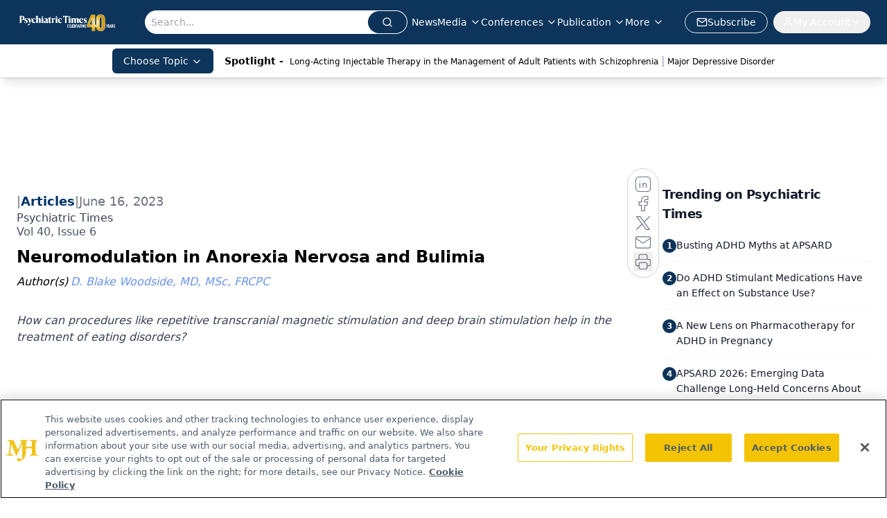

--- FILE ---
content_type: text/html; charset=utf-8
request_url: https://www.psychiatrictimes.com/view/neuromodulation-in-anorexia-nervosa-and-bulimia
body_size: 42437
content:
<!DOCTYPE html><html lang="en"> <head><link rel="prefetch" href="/logo.webp"><link rel="preconnect" href="https://www.googletagmanager.com"><link rel="preconnect" href="https://cdn.segment.com"><link rel="preconnect" href="https://www.lightboxcdn.com"><link rel="preconnect" href="https://cdn.cookielaw.org"><link rel="preconnect" href="https://pub.doubleverify.com"><link rel="preconnect" href="https://www.googletagservices.com"><link rel="dns-prefetch" href="https://cdn.jsdelivr.net"><link rel="preconnect" href="https://res.lassomarketing.io"><link rel="icon" href="/favicon.svg" type="image/svg+xml"><link rel="icon" href="/favicon.ico" sizes="any"><link rel="apple-touch-icon" href="/apple-touch-icon.png"><meta charset="UTF-8"><meta name="viewport" content="width=device-width, initial-scale=1.0"><title>Neuromodulation in Anorexia Nervosa and Bulimia | Psychiatric Times</title><link rel="canonical" href="https://www.psychiatrictimes.com/view/neuromodulation-in-anorexia-nervosa-and-bulimia"><meta name="description" content="How can procedures like repetitive transcranial magnetic stimulation and deep brain stimulation help in the treatment of eating disorders?"><meta name="robots" content="index, follow"><meta property="og:title" content="Neuromodulation in Anorexia Nervosa and Bulimia | Psychiatric Times"><meta property="og:type" content="website"><meta property="og:image" content="https://cdn.sanity.io/images/0vv8moc6/psychtimes/dafb7f417529351db96cab3a5879525183bb21c6-2000x2900.jpg"><meta property="og:url" content="https://www.psychiatrictimes.com/view/neuromodulation-in-anorexia-nervosa-and-bulimia"><meta property="og:image:url" content="https://cdn.sanity.io/images/0vv8moc6/psychtimes/dafb7f417529351db96cab3a5879525183bb21c6-2000x2900.jpg"><meta property="og:image:width" content="1200"><meta property="og:image:height" content="630"><meta property="og:image:alt" content="Neuromodulation in Anorexia Nervosa and Bulimia | Psychiatric Times"><meta property="article:published_time" content="2026-01-19T15:07:05.242Z"><meta property="article:modified_time" content="2026-01-19T15:07:05.242Z"><meta property="article:author" content="D. Blake Woodside, MD, MSc, FRCPC"><meta name="twitter:site" content="@PsychTimes"><meta name="twitter:title" content="Neuromodulation in Anorexia Nervosa and Bulimia | Psychiatric Times"><meta name="twitter:image" content="https://cdn.sanity.io/images/0vv8moc6/psychtimes/dafb7f417529351db96cab3a5879525183bb21c6-2000x2900.jpg"><meta name="twitter:image:alt" content="Neuromodulation in Anorexia Nervosa and Bulimia | Psychiatric Times"><meta name="twitter:description" content="How can procedures like repetitive transcranial magnetic stimulation and deep brain stimulation help in the treatment of eating disorders?"><link rel="icon" href="/favicon.ico"><meta name="twitter:image" content="https://cdn.sanity.io/images/0vv8moc6/psychtimes/dafb7f417529351db96cab3a5879525183bb21c6-2000x2900.jpg"><meta name="twitter:title" content="Neuromodulation in Anorexia Nervosa and Bulimia | Psychiatric Times"><meta name="twitter:description" content="How can procedures like repetitive transcranial magnetic stimulation and deep brain stimulation help in the treatment of eating disorders?"><script type="application/ld+json">{"@context":"https://schema.org","@type":"NewsArticle","headline":"Neuromodulation in Anorexia Nervosa and Bulimia","datePublished":"2023-06-16T15:00:09.065Z","dateModified":"2023-06-16T14:23:26.000Z","inLanguage":"en-US","image":{"@type":"ImageObject","url":"https://cdn.sanity.io/images/0vv8moc6/psychtimes/dafb7f417529351db96cab3a5879525183bb21c6-2000x2900.jpg","caption":"Neuromodulation in Anorexia Nervosa and Bulimia","alternateName":"How can procedures like repetitive transcranial magnetic stimulation and deep brain stimulation help in the treatment of eating disorders?"},"thumbnail":{"@type":"ImageObject","url":"https://cdn.sanity.io/images/0vv8moc6/psychtimes/dafb7f417529351db96cab3a5879525183bb21c6-2000x2900.jpg","caption":"Neuromodulation in Anorexia Nervosa and Bulimia","alternateName":"How can procedures like repetitive transcranial magnetic stimulation and deep brain stimulation help in the treatment of eating disorders?"},"publisher":{"@type":"Organization","name":"Psychiatric Times","logo":{"@type":"ImageObject","url":"https://www.psychiatrictimes.com/logo.webp"}},"articleBody":"The eating disorders anorexia nervosa (AN) and bulimia nervosa (BN) are serious medical illnesses. AN has one of the highest mortality rates of any psychiatric illness, and high rates of development of chronic, treatment-resistant illness. BN has a lower, but meaningful mortality rate and can also become chronic.\nAlthough there are gold standard treatments for BN that produce remissions in approximately two-thirds of patients, many do not respond to these standard treatments. The situation for AN is much bleaker, with perhaps only 50% making an eventual recovery. There has been little progress in the development of new treatments in either condition for several decades.\nNeuromodulation refers to treatments that attempt to directly affect brain circuitry function. Two such treatments are repetitive transcranial magnetic stimulation (rTMS) and deep brain stimulation (DBS). With rTMS, a magnetic field is applied from outside the skull to a target within the brain to either increase or decrease the activity of specific brain circuits. It has been used in the treatment of depression for several decades. \nAlthough the dorsolateral prefrontal cortex (DLPFC) has been the traditional target, more recent technical developments have allowed for the targeting of deeper structures, such as the dorsomedial prefrontal cortex (DMPFC). Both areas are involved in executive function and in the processing of emotions generated in the deeper structures of the brain, such as the striatum.\nDBS has been used for decades in the treatment of movement disorders such as Parkinson disease, and more recently in a variety of psychiatric disorders including depression, obsessive compulsive disorder, and alcoholism. The mechanism of action of DBS is unknown.\nAnother critical advance has been the development of functional magnetic resonance imaging, which allows for the direct visualization of brain circuitry function at rest or in response to an intervention.\nThere is limited literature describing the use of these techniques in AN or BN. For rTMS, one open pilot study of 30 participants with bingeing and purging at a normal or low weight showed a greater than 50% reduction in bingeing and purging in about 60% of those receiving 20 to 30 rTMS treatments targeting the DMPFC.1 \nThis response was correlated to reduced levels of pretreatment connectivity between the striatum and the DMPFC. Interestingly, about 20% of participants experienced transient worsening of their symptoms, this being correlated to higher levels of pretreatment connectivity between the same 2 areas.\nThere is 1 substantial trial of rTMS in AN.2 In this trial, participants were offered live versus sham rTMS delivered to the DLPFC. After 20 sessions delivered over 4 weeks, there were small changes in eating disorder symptoms and larger changes in mood in participants receiving live rTMS.\nThere is also limited literature on the use of DBS in AN. All trials to date have enrolled individuals with chronic, treatment-resistant AN who were viewed as being at high risk of a premature death. The largest trial to date is an open-label trial that enrolled 22 participants who received stimulation of the subgenual cingulate.3 \nAt 1-year follow-up, there were significant increases in weight, and significant decreases in eating disorder, depressive, and anxiety symptoms. At 3 to 5 years’ follow-up of 15 participants, 20% were fully weight restored and a further 20% no longer met the weight criteria for AN. Two of the 15 participants had died, emphasizing the severity of the illness among participants enrolled in the trial.\nA second trial enrolled 7 participants who received stimulation to the nucleus accumbens.4 At 1 year, although there were significant reductions in eating disorder and other psychiatric symptoms, there was no change in body mass index (BMI). \nFinally, a third trial assigned 8 participants to receive either subgenual cingulate or nucleus accumbens stimulation, depending on their comorbidity status, with participants exhibiting depressive symptoms receiving subgenual cingulate stimulation and those with prominent anxiety symptoms receiving nucleus accumbens stimulation.5 \nThe trial design included crossover at 6 months; however, the article in question only reports on the initial 6-month period of the trial. Five of 8 participants experienced a greater than 10% increase in BMI over the course of the 6 months, and there were significant improvements in other psychiatric symptoms over the course of 6 months. BMI increases were not broken out by location of stimulation.\nThe results of all these trials suggest that further investigating neuromodulatory treatments for AN and BN could provide benefit to some patients. The use of rTMS in BN requires replication with a double-blind, placebo-controlled trial: One such trial was underway prior to the pandemic, but had to be abandoned. \nFor AN, the development of novel rTMS protocols or targets might prove to be helpful. DBS of the subgenual cingulate appears to help a subgroup of patients; although the rates of improvement may seem modest, it must be remembered that these are individuals who have exhausted all other treatment options. Ideally, a suite of neuromodulatory interventions would be available, ranging from less to more invasive, offering patients multiple options.\n\nDr Woodside is a professor in the Department of Psychiatry at the University of Toronto in Canada.\n\nReferences\n1. Dunlop K, Woodside B, Lam E, et al. Increases in frontostriatal connectivity are associated with response to dorsomedial repetitive transcranial magnetic stimulation in refractory binge/purge behaviors. Neuroimage Clin. 2015;8:611-618.\n2. Dalton B, Bartholdy S, McClelland J, et al. Randomised controlled feasibility trial of real versus sham repetitive transcranial magnetic stimulation treatment in adults with severe and enduring anorexia nervosa: the TIARA study. BMJ Open. 2018;8(7):e021531.\n3. Lipsman N, Lam E, Volpini M, et al. Deep brain stimulation of the subcallosal cingulate for treatment-refractory anorexia nervosa: 1 year follow-up of an open-label trial. Lancet Psychiatry. 2017;4(4):285-294.\n4. Scaife JC, Eraifej J, Green AL, et al. Deep brain stimulation of the nucleus accumbens in severe enduring anorexia nervosa: a pilot study. Front Behav Neurosci. 2022;16:842184.\n5. Villalba Martínez G, Justicia A, Salgado P, et al. A randomized trial of deep brain stimulation to the subcallosal cingulate and nucleus accumbens in patients with treatment-refractory, chronic, and severe anorexia nervosa: initial results at 6 months of follow up. J Clin Med. 2020;9(6):1946.","description":"How can procedures like repetitive transcranial magnetic stimulation and deep brain stimulation help in the treatment of eating disorders?","author":[{"@type":"Person","name":"D. Blake Woodside, MD, MSc, FRCPC","url":"https://www.psychiatrictimes.com/authors/d-blake-woodside-md"}]}</script><script type="application/ld+json">{"@context":"https://schema.org","@type":"Organization","contactPoint":{"@type":"ContactPoint","availableLanguage":["English"]},"name":"Psychiatric Times - Mental Health News, Clinical Insights","alternateName":"Psychiatric Times","description":"Psychiatric Times is the connection to Psychiatry and Mental Health, featuring clinical updates, expert views, and research news in multimedia formats.","email":"PTEditor@mmhgroup.com","telephone":"609-716-7777","sameAs":["https://twitter.com/psychtimes/","https://www.facebook.com/psychtimes/","https://www.linkedin.com/company/psychiatric-times/posts/?feedView=all","/rss.xml"],"address":{"@type":"PostalAddress","streetAddress":"259 Prospect Plains Rd, Bldg H","addressLocality":"Monroe","addressRegion":"New Jersey","postalCode":"08831","addressCountry":"United States of America"},"foundingDate":"2000-08-15","founder":{"@type":"Person","name":"MJH Life Sciences"},"employees":[{"@type":"Person","name":"Heidi Duerr"},{"@type":"Person","name":"Leah Kuntz"},{"@type":"Person","name":"Libardo Torres"}]}</script><script async src="https://cdn.jsdelivr.net/npm/@segment/analytics-consent-wrapper-onetrust@latest/dist/umd/analytics-onetrust.umd.js"></script>
 <script>
  window.dataLayer = window.dataLayer || [];
  function gtag(){dataLayer.push(arguments);}
  gtag('set' , 'developer_id.dYWJhMj', true);
  gtag('consent', 'default', {
      ad_storage: 'denied',
      analytics_storage: 'denied',
      functionality_storage: 'denied',
      personalization_storage: 'denied',
      security_storage: 'granted',
      ad_user_data: 'denied',
      ad_personalization: 'denied',
      region: [
        'AT',
        'BE',
        'BG',
        'HR',
        'CY',
        'CZ',
        'DK',
        'EE',
        'FI',
        'FR',
        'DE',
        'EL',
        'HU',
        'IE',
        'IT',
        'LV',
        'LT',
        'LU',
        'MT',
        'NL',
        'PL',
        'PT',
        'RO',
        'SK',
        'SI',
        'ES',
        'SE',
        'GB',
        'US-CA',
      ],
    });
    gtag('consent', 'default', {
      ad_storage: 'granted',
      analytics_storage: 'granted',
      functionality_storage: 'granted',
      personalization_storage: 'granted',
      security_storage: 'granted',
      ad_user_data: 'granted',
      ad_personalization: 'granted',
    });
    </script>
    <script src="https://cdn.cookielaw.org/scripttemplates/otSDKStub.js" type="text/javascript" charset="UTF-8" data-domain-script="0196a5b0-b6b6-7210-b8ef-75e27b3fb8ff"></script>
    <script type="text/javascript">function OptanonWrapper() {}</script>
    <script async type="text/plain" class="optanon-category-C0001" src="https://www.lightboxcdn.com/static/lightbox_mjh.js"></script>
  <script async type="text/plain" class="optanon-category-C0004" src="https://res.lassomarketing.io/scripts/lasso-imp-id-min.js"></script> 
   <script async type="text/javascript">
      !function(){var analytics=window.analytics=window.analytics||[];if(!analytics.initialize)if(analytics.invoked)window.console&&console.error&&console.error("Segment snippet included twice.");else{analytics.invoked=!0;analytics.methods=["trackSubmit","trackClick","trackLink","trackForm","pageview","identify","reset","group","track","ready","alias","debug","page","once","off","on","addSourceMiddleware","addIntegrationMiddleware","setAnonymousId","addDestinationMiddleware"];analytics.factory=function(e){return function(){var t=Array.prototype.slice.call(arguments);t.unshift(e);analytics.push(t);return analytics}};for(var e=0;e<analytics.methods.length;e++){var key=analytics.methods[e];analytics[key]=analytics.factory(key)}analytics.load=function(key,e){var t=document.createElement("script");t.type="text/javascript";t.async=!0;t.src="https://cdn.segment.com/analytics.js/v1/" + key + "/analytics.min.js";var n=document.getElementsByTagName("script")[0];n.parentNode.insertBefore(t,n);analytics._loadOptions=e};analytics.SNIPPET_VERSION="4.13.1";
      //check lasso , if lassoImpID doesnt exist try again in 1.25 seconds
      function checkLasso() {
        if (typeof lassoImpID !== 'undefined') {
          window.LassoImpressionID = lassoImpID();
          withOneTrust(analytics).load('BBbKMoOjmhsxPnbd2nO6osz3zq67DzuN');
          analytics.page({
            'LassoImpressionID': window.LassoImpressionID
          });
        } else {
          setTimeout(checkLasso, 1000);
        }
      }
          checkLasso();
            }}();
    </script><script class="optanon-category-C0001" type="text/plain" async src="https://one.psychiatrictimes.com/tagmanager/scripts/one.js"></script><script async type="text/javascript" src="https://one.psychiatrictimes.com/tagmanager/scripts/one.js"></script><script type="text/javascript" src="https://www.googletagservices.com/tag/js/gpt.js"></script><script async src="https://pub.doubleverify.com/dvtag/20083417/DV1815449/pub.js"></script><script type="text/javascript">
            window.onDvtagReady = function (callback, timeout = 750) { 
            window.dvtag = window.dvtag || {} 
            dvtag.cmd = dvtag.cmd || [] 
            const opt = { callback, timeout, timestamp: new Date().getTime() } 
            dvtag.cmd.push(function () { dvtag.queueAdRequest(opt) }) 
            setTimeout(function () { 
            const cb = opt.callback 
            opt.callback = null 
            if (cb) cb() 
            }, timeout) 
            } 
     </script><script>(function(){const gtmID = "5V9L5PL";

        (function (w, d, s, l, i) {
          w[l] = w[l] || [];
          w[l].push({ 'gtm.start': new Date().getTime(), event: 'gtm.js' });
          var f = d.getElementsByTagName(s)[0],
            j = d.createElement(s),
            dl = l != 'dataLayer' ? '&l=' + l : '';
          j.async = true;
          j.src = 'https://www.googletagmanager.com/gtm.js?id=' + i + dl;
          f.parentNode.insertBefore(j, f);
        })(window, document, 'script', 'dataLayer', 'GTM-' + gtmID);
      })();</script><!-- <ClientRouter  /> --><link rel="stylesheet" href="/_astro/_slug_.xeZ9WKD8.css">
<link rel="stylesheet" href="/_astro/_slug_.1XxvNgLm.css"><script type="module" src="/_astro/page.V2R8AmkL.js"></script></head> <body> <style>astro-island,astro-slot,astro-static-slot{display:contents}</style><script>(()=>{var e=async t=>{await(await t())()};(self.Astro||(self.Astro={})).load=e;window.dispatchEvent(new Event("astro:load"));})();</script><script>(()=>{var A=Object.defineProperty;var g=(i,o,a)=>o in i?A(i,o,{enumerable:!0,configurable:!0,writable:!0,value:a}):i[o]=a;var d=(i,o,a)=>g(i,typeof o!="symbol"?o+"":o,a);{let i={0:t=>m(t),1:t=>a(t),2:t=>new RegExp(t),3:t=>new Date(t),4:t=>new Map(a(t)),5:t=>new Set(a(t)),6:t=>BigInt(t),7:t=>new URL(t),8:t=>new Uint8Array(t),9:t=>new Uint16Array(t),10:t=>new Uint32Array(t),11:t=>1/0*t},o=t=>{let[l,e]=t;return l in i?i[l](e):void 0},a=t=>t.map(o),m=t=>typeof t!="object"||t===null?t:Object.fromEntries(Object.entries(t).map(([l,e])=>[l,o(e)]));class y extends HTMLElement{constructor(){super(...arguments);d(this,"Component");d(this,"hydrator");d(this,"hydrate",async()=>{var b;if(!this.hydrator||!this.isConnected)return;let e=(b=this.parentElement)==null?void 0:b.closest("astro-island[ssr]");if(e){e.addEventListener("astro:hydrate",this.hydrate,{once:!0});return}let c=this.querySelectorAll("astro-slot"),n={},h=this.querySelectorAll("template[data-astro-template]");for(let r of h){let s=r.closest(this.tagName);s!=null&&s.isSameNode(this)&&(n[r.getAttribute("data-astro-template")||"default"]=r.innerHTML,r.remove())}for(let r of c){let s=r.closest(this.tagName);s!=null&&s.isSameNode(this)&&(n[r.getAttribute("name")||"default"]=r.innerHTML)}let p;try{p=this.hasAttribute("props")?m(JSON.parse(this.getAttribute("props"))):{}}catch(r){let s=this.getAttribute("component-url")||"<unknown>",v=this.getAttribute("component-export");throw v&&(s+=` (export ${v})`),console.error(`[hydrate] Error parsing props for component ${s}`,this.getAttribute("props"),r),r}let u;await this.hydrator(this)(this.Component,p,n,{client:this.getAttribute("client")}),this.removeAttribute("ssr"),this.dispatchEvent(new CustomEvent("astro:hydrate"))});d(this,"unmount",()=>{this.isConnected||this.dispatchEvent(new CustomEvent("astro:unmount"))})}disconnectedCallback(){document.removeEventListener("astro:after-swap",this.unmount),document.addEventListener("astro:after-swap",this.unmount,{once:!0})}connectedCallback(){if(!this.hasAttribute("await-children")||document.readyState==="interactive"||document.readyState==="complete")this.childrenConnectedCallback();else{let e=()=>{document.removeEventListener("DOMContentLoaded",e),c.disconnect(),this.childrenConnectedCallback()},c=new MutationObserver(()=>{var n;((n=this.lastChild)==null?void 0:n.nodeType)===Node.COMMENT_NODE&&this.lastChild.nodeValue==="astro:end"&&(this.lastChild.remove(),e())});c.observe(this,{childList:!0}),document.addEventListener("DOMContentLoaded",e)}}async childrenConnectedCallback(){let e=this.getAttribute("before-hydration-url");e&&await import(e),this.start()}async start(){let e=JSON.parse(this.getAttribute("opts")),c=this.getAttribute("client");if(Astro[c]===void 0){window.addEventListener(`astro:${c}`,()=>this.start(),{once:!0});return}try{await Astro[c](async()=>{let n=this.getAttribute("renderer-url"),[h,{default:p}]=await Promise.all([import(this.getAttribute("component-url")),n?import(n):()=>()=>{}]),u=this.getAttribute("component-export")||"default";if(!u.includes("."))this.Component=h[u];else{this.Component=h;for(let f of u.split("."))this.Component=this.Component[f]}return this.hydrator=p,this.hydrate},e,this)}catch(n){console.error(`[astro-island] Error hydrating ${this.getAttribute("component-url")}`,n)}}attributeChangedCallback(){this.hydrate()}}d(y,"observedAttributes",["props"]),customElements.get("astro-island")||customElements.define("astro-island",y)}})();</script><astro-island uid="O98Ri" prefix="r10" component-url="/_astro/atoms.Ch89ewdX.js" component-export="SanityClient" renderer-url="/_astro/client.4AZqD4Tw.js" props="{&quot;config&quot;:[0,{&quot;dataset&quot;:[0,&quot;psychtimes&quot;],&quot;projectId&quot;:[0,&quot;0vv8moc6&quot;],&quot;useCdn&quot;:[0,true],&quot;token&quot;:[0,&quot;skIjFEmlzBmyZpjK8Zc1FQwpwi0Bv3wVI0WhSPJfe5wEiXkmkb3Rq7h5T1WLyvXaJAhM7sOBa2vXBRGxShTPYsvCpTSYuIFBEZnhapLqKMkXyRyxCYjZQYbPv4Zbdn7UMjfKcTbCwat1s1GKaDhqbiwIffPYLGtrK4hT6V3Xq32NfzOzScjn&quot;]}]}" ssr client="load" opts="{&quot;name&quot;:&quot;SanityClient&quot;,&quot;value&quot;:true}"></astro-island> <astro-island uid="2lAtgY" prefix="r11" component-url="/_astro/react.hrQvyCJB.js" component-export="AuthInit" renderer-url="/_astro/client.4AZqD4Tw.js" props="{&quot;config&quot;:[0,{&quot;region&quot;:[0,&quot;us-east-1&quot;],&quot;userPoolId&quot;:[0,&quot;us-east-1_qvUR8zszr&quot;],&quot;userPoolClientId&quot;:[0,&quot;2jmbg3l76osbci18kqi46iqif&quot;],&quot;oauthDomain&quot;:[0,&quot;auth.mjhlifesciences.com&quot;],&quot;redirectSignIn&quot;:[1,[[0,&quot;https://www.psychiatrictimes.com/auth/callback&quot;]]],&quot;redirectSignOut&quot;:[1,[[0,&quot;https://www.psychiatrictimes.com&quot;]]]}]}" ssr client="load" opts="{&quot;name&quot;:&quot;AuthInit&quot;,&quot;value&quot;:true}"></astro-island> <!-- <VisualEditing enabled={visualEditingEnabled} zIndex={1000} /> --> <script>(()=>{var e=async t=>{await(await t())()};(self.Astro||(self.Astro={})).only=e;window.dispatchEvent(new Event("astro:only"));})();</script><astro-island uid="ZLgJHu" component-url="/_astro/index.qum6FzgI.js" component-export="default" renderer-url="/_astro/client.4AZqD4Tw.js" props="{&quot;settings&quot;:[0,{&quot;siteConfig&quot;:[0,{&quot;sanityClientConfig&quot;:[0,{&quot;dataset&quot;:[0,&quot;psychtimes&quot;],&quot;projectId&quot;:[0,&quot;0vv8moc6&quot;],&quot;useCdn&quot;:[0,true],&quot;token&quot;:[0,&quot;skIjFEmlzBmyZpjK8Zc1FQwpwi0Bv3wVI0WhSPJfe5wEiXkmkb3Rq7h5T1WLyvXaJAhM7sOBa2vXBRGxShTPYsvCpTSYuIFBEZnhapLqKMkXyRyxCYjZQYbPv4Zbdn7UMjfKcTbCwat1s1GKaDhqbiwIffPYLGtrK4hT6V3Xq32NfzOzScjn&quot;]}],&quot;gtmID&quot;:[0,&quot;5V9L5PL&quot;],&quot;title&quot;:[0,&quot;Psychiatric Times&quot;],&quot;liveDomain&quot;:[0,&quot;www.psychiatrictimes.com&quot;],&quot;logo&quot;:[0,&quot;/logo.webp&quot;],&quot;white_logo&quot;:[0,&quot;/logo.webp&quot;],&quot;megaMenuTaxName&quot;:[0,&quot;topics&quot;],&quot;twitter&quot;:[0,&quot;@PsychTimes&quot;],&quot;onejs&quot;:[0,&quot;https://one.psychiatrictimes.com/tagmanager/scripts/one.js&quot;],&quot;sharingImageUrl&quot;:[0,&quot;https://www.psychiatrictimes.com/PT_share_logo.png&quot;],&quot;fixSecondaryNavigationLinksIdentifier&quot;:[0,true],&quot;oneTrustId&quot;:[0,&quot;0196a5b0-b6b6-7210-b8ef-75e27b3fb8ff&quot;],&quot;subscribe&quot;:[0,{&quot;href&quot;:[0,&quot;/newsletter&quot;],&quot;text&quot;:[0,&quot;Receive trusted psychiatric news, expert analysis, and clinical insights — subscribe today to support your practice and your patients.&quot;]}],&quot;customSpecialtyText&quot;:[0,&quot;Choose Topic&quot;],&quot;subFooterLinks&quot;:[1,[[0,{&quot;url&quot;:[0,&quot;/&quot;],&quot;title&quot;:[0,&quot;Home&quot;]}],[0,{&quot;url&quot;:[0,&quot;/about&quot;],&quot;title&quot;:[0,&quot;About Us&quot;]}],[0,{&quot;url&quot;:[0,&quot;/news&quot;],&quot;title&quot;:[0,&quot;News&quot;]}],[0,{&quot;url&quot;:[0,&quot;/contact-us&quot;],&quot;title&quot;:[0,&quot;Contact Us&quot;]}]]]}],&quot;styleConfig&quot;:[0,{&quot;logoSize&quot;:[0,&quot;medium&quot;],&quot;navigation&quot;:[0,5],&quot;footer&quot;:[0,1],&quot;featureDeck&quot;:[0,10],&quot;featureSlider&quot;:[0,1]}],&quot;adConfig&quot;:[0,{&quot;networkID&quot;:[0,&quot;4688&quot;],&quot;adUnit&quot;:[0,&quot;cmpm.psychiatrictimes&quot;]}],&quot;pageConfig&quot;:[0,{&quot;publicationName&quot;:[0,&quot;Psychiatric Times&quot;],&quot;publicationUrl&quot;:[0,&quot;journals&quot;],&quot;authorUrl&quot;:[0,&quot;authors&quot;]}],&quot;sanityConfig&quot;:[0,{&quot;taxonomy&quot;:[0,{&quot;conference&quot;:[0,&quot;pst_taxonomy_439_conferences&quot;],&quot;clinical&quot;:[0,&quot;pst_taxonomy_53202_clinical&quot;],&quot;news&quot;:[0,&quot;8883d983-7f42-4072-b51b-ce42327c42a2&quot;]}],&quot;docGroup&quot;:[0,{&quot;conference&quot;:[0,&quot;pst_documentGroup_53201_conferences&quot;]}],&quot;contentCategory&quot;:[0,{&quot;articles&quot;:[0,&quot;8bdaa7fc-960a-4b57-b076-75fdce3741bb&quot;],&quot;videos&quot;:[0,&quot;42000fd0-0d05-4832-9f2c-62c21079b76c&quot;],&quot;slideshows&quot;:[0,&quot;61085300-0cae-4cd1-b0e8-26323ac5c2e6&quot;],&quot;podcasts&quot;:[0,&quot;93d57b69-2d72-45fe-8b8a-d18e7e7e5f20&quot;],&quot;poll&quot;:[0,&quot;9e4880fc-85b8-4ffb-a066-79af8dfaa4e1&quot;],&quot;hero&quot;:[0,&quot;2504da4c-b21a-465e-88ba-3841a00c0395&quot;]}]}],&quot;gateEnabled&quot;:[0,&quot;modal&quot;],&quot;sMaxAge&quot;:[0,300],&quot;staleWhileRevalidate&quot;:[0,329],&quot;allowedDomains&quot;:[1,[[0,&quot;ce.dvm360.com&quot;],[0,&quot;www.pharmacytimes.org&quot;],[0,&quot;www.gotoper.com&quot;]]]}],&quot;targeting&quot;:[0,{&quot;content_placement&quot;:[1,[[0,&quot;topics/neuropsychiatry&quot;],[0,&quot;topics/eating-disorders&quot;],[0,&quot;topics/transcranial-magnetic-stimulation&quot;]]],&quot;document_url&quot;:[1,[[0,&quot;neuromodulation-in-anorexia-nervosa-and-bulimia&quot;]]],&quot;document_group&quot;:[1,[]],&quot;content_group&quot;:[1,[]],&quot;rootDocumentGroup&quot;:[1,[]],&quot;issue_url&quot;:[1,[[0,&quot;vol-40-issue-6&quot;]]],&quot;publication_url&quot;:[1,[[0,&quot;psychiatric-times&quot;]]],&quot;tags&quot;:[1,[]],&quot;hostname&quot;:[0,&quot;www.psychiatrictimes.com&quot;],&quot;adLayer&quot;:[0,{&quot;adSlotSelection&quot;:[1,[]]}]}],&quot;gateData&quot;:[0,{}]}" ssr client="only" opts="{&quot;name&quot;:&quot;ADWelcome&quot;,&quot;value&quot;:true}"></astro-island> <astro-island uid="24wjq7" prefix="r56" component-url="/_astro/ADFloatingFooter.BD49CBHT.js" component-export="default" renderer-url="/_astro/client.4AZqD4Tw.js" props="{&quot;networkID&quot;:[0,&quot;4688&quot;],&quot;adUnit&quot;:[0,&quot;cmpm.psychiatrictimes&quot;],&quot;targeting&quot;:[0,{&quot;content_placement&quot;:[1,[[0,&quot;topics/neuropsychiatry&quot;],[0,&quot;topics/eating-disorders&quot;],[0,&quot;topics/transcranial-magnetic-stimulation&quot;]]],&quot;document_url&quot;:[1,[[0,&quot;neuromodulation-in-anorexia-nervosa-and-bulimia&quot;]]],&quot;document_group&quot;:[1,[]],&quot;content_group&quot;:[1,[]],&quot;rootDocumentGroup&quot;:[1,[]],&quot;issue_url&quot;:[1,[[0,&quot;vol-40-issue-6&quot;]]],&quot;publication_url&quot;:[1,[[0,&quot;psychiatric-times&quot;]]],&quot;tags&quot;:[1,[]],&quot;hostname&quot;:[0,&quot;www.psychiatrictimes.com&quot;],&quot;adLayer&quot;:[0,{&quot;adSlotSelection&quot;:[1,[]]}]}]}" ssr client="load" opts="{&quot;name&quot;:&quot;ADFloatingFooter&quot;,&quot;value&quot;:true}"></astro-island>      <astro-island uid="ZxFjz2" prefix="r57" component-url="/_astro/ui.cZb-a-7l.js" component-export="N5" renderer-url="/_astro/client.4AZqD4Tw.js" props="{&quot;data&quot;:[0,{&quot;logoImage&quot;:[0,&quot;/logo.webp&quot;],&quot;mainLinks&quot;:[1,[[0,{&quot;_createdAt&quot;:[0,&quot;2023-01-12T21:37:12Z&quot;],&quot;_id&quot;:[0,&quot;1843e321-488e-4669-93ca-cab2440aed6d&quot;],&quot;_rev&quot;:[0,&quot;c0yE3Bu5KElxUwrEaznFHf&quot;],&quot;_type&quot;:[0,&quot;mainNavigation&quot;],&quot;_updatedAt&quot;:[0,&quot;2023-01-12T21:37:12Z&quot;],&quot;is_active&quot;:[0,true],&quot;name&quot;:[0,&quot;News&quot;],&quot;navParent&quot;:[0,null],&quot;sortOrder&quot;:[0,0],&quot;subQuery&quot;:[1,[]],&quot;url&quot;:[0,&quot;/news&quot;]}],[0,{&quot;_createdAt&quot;:[0,&quot;2020-03-19T16:02:04Z&quot;],&quot;_id&quot;:[0,&quot;d8e0ba32-9f66-4c8e-b6eb-e4c285b62147&quot;],&quot;_rev&quot;:[0,&quot;snQqhhB4O8T5bi1viURsgs&quot;],&quot;_type&quot;:[0,&quot;mainNavigation&quot;],&quot;_updatedAt&quot;:[0,&quot;2020-05-29T13:44:24Z&quot;],&quot;is_active&quot;:[0,true],&quot;name&quot;:[0,&quot;Media&quot;],&quot;navParent&quot;:[0,null],&quot;sortOrder&quot;:[0,2],&quot;subQuery&quot;:[1,[[0,{&quot;_createdAt&quot;:[0,&quot;2021-09-21T13:28:00Z&quot;],&quot;_id&quot;:[0,&quot;de72718f-4e22-471c-abe0-8b043ef92406&quot;],&quot;_rev&quot;:[0,&quot;nbDU6RMPAUzrHscB8WAeNY&quot;],&quot;_system&quot;:[0,{&quot;base&quot;:[0,{&quot;id&quot;:[0,&quot;de72718f-4e22-471c-abe0-8b043ef92406&quot;],&quot;rev&quot;:[0,&quot;ChnBnF2xw1R5u2UJAWSuuF&quot;]}]}],&quot;_type&quot;:[0,&quot;mainNavigation&quot;],&quot;_updatedAt&quot;:[0,&quot;2025-06-25T12:19:49Z&quot;],&quot;children&quot;:[1,[]],&quot;is_active&quot;:[0,true],&quot;name&quot;:[0,&quot;Peer Exchange&quot;],&quot;navParent&quot;:[0,{&quot;_ref&quot;:[0,&quot;d8e0ba32-9f66-4c8e-b6eb-e4c285b62147&quot;],&quot;_type&quot;:[0,&quot;reference&quot;]}],&quot;sortOrder&quot;:[0,1],&quot;url&quot;:[0,&quot;/peer-exchange&quot;]}],[0,{&quot;_createdAt&quot;:[0,&quot;2020-12-02T22:08:30Z&quot;],&quot;_id&quot;:[0,&quot;84644adf-8708-4065-9312-ba1e741adfbb&quot;],&quot;_rev&quot;:[0,&quot;rJWQJ3YdV4iXBwE4Cgb60n&quot;],&quot;_type&quot;:[0,&quot;mainNavigation&quot;],&quot;_updatedAt&quot;:[0,&quot;2021-02-02T13:28:39Z&quot;],&quot;blank&quot;:[0,false],&quot;children&quot;:[1,[]],&quot;is_active&quot;:[0,true],&quot;name&quot;:[0,&quot;Case-Based Psych Perspectives&quot;],&quot;navParent&quot;:[0,{&quot;_ref&quot;:[0,&quot;d8e0ba32-9f66-4c8e-b6eb-e4c285b62147&quot;],&quot;_type&quot;:[0,&quot;reference&quot;]}],&quot;url&quot;:[0,&quot;/case-based-psych-perspectives&quot;]}],[0,{&quot;_createdAt&quot;:[0,&quot;2024-09-24T12:59:29Z&quot;],&quot;_id&quot;:[0,&quot;9c1882bf-8a3a-43d6-9238-e73c41eaeeff&quot;],&quot;_rev&quot;:[0,&quot;AO7SV74IIejg0KBxJQrVAT&quot;],&quot;_type&quot;:[0,&quot;mainNavigation&quot;],&quot;_updatedAt&quot;:[0,&quot;2024-09-24T12:59:50Z&quot;],&quot;children&quot;:[1,[]],&quot;is_active&quot;:[0,true],&quot;name&quot;:[0,&quot;Clinical Case Collective&quot;],&quot;navParent&quot;:[0,{&quot;_ref&quot;:[0,&quot;d8e0ba32-9f66-4c8e-b6eb-e4c285b62147&quot;],&quot;_type&quot;:[0,&quot;reference&quot;]}],&quot;url&quot;:[0,&quot;/clinical-case-collective?page=1&quot;]}],[0,{&quot;_createdAt&quot;:[0,&quot;2026-01-08T20:48:52Z&quot;],&quot;_id&quot;:[0,&quot;9438fd96-2d1e-45f3-8329-1096c7c26739&quot;],&quot;_rev&quot;:[0,&quot;aoxAOqWpF0B9oryiGNF2QA&quot;],&quot;_type&quot;:[0,&quot;mainNavigation&quot;],&quot;_updatedAt&quot;:[0,&quot;2026-01-08T20:49:04Z&quot;],&quot;children&quot;:[1,[]],&quot;is_active&quot;:[0,true],&quot;name&quot;:[0,&quot;Clinical Forum Insights&quot;],&quot;navParent&quot;:[0,{&quot;_ref&quot;:[0,&quot;d8e0ba32-9f66-4c8e-b6eb-e4c285b62147&quot;],&quot;_type&quot;:[0,&quot;reference&quot;]}],&quot;url&quot;:[0,&quot;/clinical-forum-insights&quot;]}],[0,{&quot;_createdAt&quot;:[0,&quot;2025-06-25T12:11:01Z&quot;],&quot;_id&quot;:[0,&quot;4364ce83-1d78-4149-9bdb-3b710f494273&quot;],&quot;_rev&quot;:[0,&quot;89xezVoxyX62cPX9RXjxgE&quot;],&quot;_type&quot;:[0,&quot;mainNavigation&quot;],&quot;_updatedAt&quot;:[0,&quot;2025-06-25T12:11:14Z&quot;],&quot;children&quot;:[1,[]],&quot;is_active&quot;:[0,true],&quot;name&quot;:[0,&quot;Insights&quot;],&quot;navParent&quot;:[0,{&quot;_ref&quot;:[0,&quot;d8e0ba32-9f66-4c8e-b6eb-e4c285b62147&quot;],&quot;_type&quot;:[0,&quot;reference&quot;]}],&quot;url&quot;:[0,&quot;/insights&quot;]}],[0,{&quot;_createdAt&quot;:[0,&quot;2025-06-25T12:11:22Z&quot;],&quot;_id&quot;:[0,&quot;b75de864-5936-4a34-9ca2-eecdc1a71f08&quot;],&quot;_rev&quot;:[0,&quot;v5NdWvkRlttyowCCNANGMz&quot;],&quot;_type&quot;:[0,&quot;mainNavigation&quot;],&quot;_updatedAt&quot;:[0,&quot;2025-06-25T12:11:32Z&quot;],&quot;children&quot;:[1,[]],&quot;is_active&quot;:[0,true],&quot;name&quot;:[0,&quot;Peers &amp; Perspectives&quot;],&quot;navParent&quot;:[0,{&quot;_ref&quot;:[0,&quot;d8e0ba32-9f66-4c8e-b6eb-e4c285b62147&quot;],&quot;_type&quot;:[0,&quot;reference&quot;]}],&quot;url&quot;:[0,&quot;/peers-and-perspectives&quot;]}],[0,{&quot;_createdAt&quot;:[0,&quot;2020-05-20T08:15:17Z&quot;],&quot;_id&quot;:[0,&quot;0302b195-9741-4a3f-8c23-a8fd8df8dcdb&quot;],&quot;_rev&quot;:[0,&quot;fSrtE9SUG7ytm1P8Db4nKr&quot;],&quot;_type&quot;:[0,&quot;mainNavigation&quot;],&quot;_updatedAt&quot;:[0,&quot;2023-01-11T20:45:02Z&quot;],&quot;children&quot;:[1,[]],&quot;is_active&quot;:[0,true],&quot;name&quot;:[0,&quot;Slideshows&quot;],&quot;navParent&quot;:[0,{&quot;_ref&quot;:[0,&quot;d8e0ba32-9f66-4c8e-b6eb-e4c285b62147&quot;],&quot;_type&quot;:[0,&quot;reference&quot;]}],&quot;url&quot;:[0,&quot;/slideshows&quot;]}],[0,{&quot;_createdAt&quot;:[0,&quot;2020-03-19T16:02:22Z&quot;],&quot;_id&quot;:[0,&quot;418d0610-56dc-4f7f-90ba-7fe942ae1135&quot;],&quot;_rev&quot;:[0,&quot;IlP9l41tH9jB20SbSpvPeM&quot;],&quot;_type&quot;:[0,&quot;mainNavigation&quot;],&quot;_updatedAt&quot;:[0,&quot;2020-06-10T19:43:38Z&quot;],&quot;children&quot;:[1,[]],&quot;is_active&quot;:[0,true],&quot;name&quot;:[0,&quot;Videos&quot;],&quot;navParent&quot;:[0,{&quot;_ref&quot;:[0,&quot;d8e0ba32-9f66-4c8e-b6eb-e4c285b62147&quot;],&quot;_type&quot;:[0,&quot;reference&quot;]}],&quot;url&quot;:[0,&quot;/videos&quot;]}]]]}],[0,{&quot;_createdAt&quot;:[0,&quot;2024-03-14T17:28:12Z&quot;],&quot;_id&quot;:[0,&quot;395dfdb3-82e2-44c9-a54d-183ecbb75220&quot;],&quot;_rev&quot;:[0,&quot;GE1zs3WNkZAi8NNFHblOnd&quot;],&quot;_type&quot;:[0,&quot;mainNavigation&quot;],&quot;_updatedAt&quot;:[0,&quot;2024-03-14T17:28:34Z&quot;],&quot;is_active&quot;:[0,true],&quot;name&quot;:[0,&quot;Conferences&quot;],&quot;navParent&quot;:[0,null],&quot;sortOrder&quot;:[0,3],&quot;subQuery&quot;:[1,[[0,{&quot;_createdAt&quot;:[0,&quot;2020-08-28T15:15:10Z&quot;],&quot;_id&quot;:[0,&quot;e2672269-cacc-43a5-8977-3a14ffd1384e&quot;],&quot;_rev&quot;:[0,&quot;GE1zs3WNkZAi8NNFHbliyX&quot;],&quot;_type&quot;:[0,&quot;mainNavigation&quot;],&quot;_updatedAt&quot;:[0,&quot;2024-03-14T17:30:06Z&quot;],&quot;children&quot;:[1,[]],&quot;is_active&quot;:[0,true],&quot;name&quot;:[0,&quot;Conference Coverage&quot;],&quot;navParent&quot;:[0,{&quot;_ref&quot;:[0,&quot;395dfdb3-82e2-44c9-a54d-183ecbb75220&quot;],&quot;_type&quot;:[0,&quot;reference&quot;]}],&quot;url&quot;:[0,&quot;/latest-conference&quot;]}],[0,{&quot;_createdAt&quot;:[0,&quot;2020-08-28T15:14:51Z&quot;],&quot;_id&quot;:[0,&quot;f2d6a179-8a80-4257-b8e2-d66f19e1fc57&quot;],&quot;_rev&quot;:[0,&quot;GE1zs3WNkZAi8NNFHblpwL&quot;],&quot;_type&quot;:[0,&quot;mainNavigation&quot;],&quot;_updatedAt&quot;:[0,&quot;2024-03-14T17:30:23Z&quot;],&quot;children&quot;:[1,[]],&quot;is_active&quot;:[0,true],&quot;name&quot;:[0,&quot;Conference Listing&quot;],&quot;navParent&quot;:[0,{&quot;_ref&quot;:[0,&quot;395dfdb3-82e2-44c9-a54d-183ecbb75220&quot;],&quot;_type&quot;:[0,&quot;reference&quot;]}],&quot;url&quot;:[0,&quot;/conferences&quot;]}]]]}],[0,{&quot;_createdAt&quot;:[0,&quot;2020-03-24T08:13:09Z&quot;],&quot;_id&quot;:[0,&quot;6da3da6b-2f68-4b25-8a15-149c821f807a&quot;],&quot;_rev&quot;:[0,&quot;GE1zs3WNkZAi8NNFHblv2P&quot;],&quot;_type&quot;:[0,&quot;mainNavigation&quot;],&quot;_updatedAt&quot;:[0,&quot;2024-03-14T17:30:34Z&quot;],&quot;is_active&quot;:[0,true],&quot;name&quot;:[0,&quot;Publication&quot;],&quot;navParent&quot;:[0,null],&quot;sortOrder&quot;:[0,4],&quot;subQuery&quot;:[1,[[0,{&quot;_createdAt&quot;:[0,&quot;2020-03-26T11:50:06Z&quot;],&quot;_id&quot;:[0,&quot;9e6ca761-b435-40b5-96b5-9aa62d02379c&quot;],&quot;_rev&quot;:[0,&quot;IlP9l41tH9jB20SbSpvPnI&quot;],&quot;_type&quot;:[0,&quot;mainNavigation&quot;],&quot;_updatedAt&quot;:[0,&quot;2020-06-10T19:43:38Z&quot;],&quot;children&quot;:[1,[]],&quot;is_active&quot;:[0,true],&quot;name&quot;:[0,&quot;Psychiatric Times&quot;],&quot;navParent&quot;:[0,{&quot;_ref&quot;:[0,&quot;6da3da6b-2f68-4b25-8a15-149c821f807a&quot;],&quot;_type&quot;:[0,&quot;reference&quot;]}],&quot;sortOrder&quot;:[0,1],&quot;url&quot;:[0,&quot;/journals/psychiatric-times&quot;]}]]],&quot;url&quot;:[0,&quot;/journals&quot;]}],[0,{&quot;_createdAt&quot;:[0,&quot;2020-06-05T12:39:51Z&quot;],&quot;_id&quot;:[0,&quot;65c10b12-2c79-434e-8f72-8bf7a190a789&quot;],&quot;_rev&quot;:[0,&quot;xWoVqbh3boAYEquPHVkEBM&quot;],&quot;_system&quot;:[0,{&quot;base&quot;:[0,{&quot;id&quot;:[0,&quot;65c10b12-2c79-434e-8f72-8bf7a190a789&quot;],&quot;rev&quot;:[0,&quot;VEmbGNMSoh7BsjRnCR2vgM&quot;]}]}],&quot;_type&quot;:[0,&quot;mainNavigation&quot;],&quot;_updatedAt&quot;:[0,&quot;2025-09-29T17:23:38Z&quot;],&quot;blank&quot;:[0,true],&quot;is_active&quot;:[0,true],&quot;name&quot;:[0,&quot;Job Board&quot;],&quot;navParent&quot;:[0,null],&quot;sortOrder&quot;:[0,5],&quot;subQuery&quot;:[1,[]],&quot;url&quot;:[0,&quot;https://jobs.modernmedicine.com&quot;]}],[0,{&quot;_createdAt&quot;:[0,&quot;2020-03-19T16:19:20Z&quot;],&quot;_id&quot;:[0,&quot;387a9885-df6d-429a-a5b5-7c1a0c00a1d9&quot;],&quot;_rev&quot;:[0,&quot;GE1zs3WNkZAi8NNFHbm7tF&quot;],&quot;_type&quot;:[0,&quot;mainNavigation&quot;],&quot;_updatedAt&quot;:[0,&quot;2024-03-14T17:31:20Z&quot;],&quot;is_active&quot;:[0,true],&quot;name&quot;:[0,&quot;CME/CE&quot;],&quot;navParent&quot;:[0,null],&quot;sortOrder&quot;:[0,6],&quot;subQuery&quot;:[1,[]],&quot;url&quot;:[0,&quot;/continuing-education&quot;]}],[0,{&quot;_createdAt&quot;:[0,&quot;2021-10-14T20:21:59Z&quot;],&quot;_id&quot;:[0,&quot;458a06a9-a0a8-4ba9-b0c1-14e3107be838&quot;],&quot;_rev&quot;:[0,&quot;GE1zs3WNkZAi8NNFHbmCur&quot;],&quot;_type&quot;:[0,&quot;mainNavigation&quot;],&quot;_updatedAt&quot;:[0,&quot;2024-03-14T17:31:36Z&quot;],&quot;is_active&quot;:[0,true],&quot;name&quot;:[0,&quot;Partners&quot;],&quot;navParent&quot;:[0,null],&quot;sortOrder&quot;:[0,7],&quot;subQuery&quot;:[1,[]],&quot;url&quot;:[0,&quot;/sap-partner&quot;]}],[0,{&quot;_createdAt&quot;:[0,&quot;2024-03-14T17:31:47Z&quot;],&quot;_id&quot;:[0,&quot;4b098fae-43cf-4a67-9400-e0fc1b55195a&quot;],&quot;_rev&quot;:[0,&quot;u8GFRcAIyRJ3mDD0auyX3j&quot;],&quot;_type&quot;:[0,&quot;mainNavigation&quot;],&quot;_updatedAt&quot;:[0,&quot;2024-03-14T17:32:05Z&quot;],&quot;is_active&quot;:[0,true],&quot;name&quot;:[0,&quot;Editorial&quot;],&quot;navParent&quot;:[0,null],&quot;sortOrder&quot;:[0,8],&quot;subQuery&quot;:[1,[]],&quot;url&quot;:[0,&quot;/editorial-info&quot;]}],[0,{&quot;_createdAt&quot;:[0,&quot;2020-03-19T16:26:53Z&quot;],&quot;_id&quot;:[0,&quot;9d1d3280-79c1-4f3c-86dd-fe8d9dcfcdd8&quot;],&quot;_rev&quot;:[0,&quot;GE1zs3WNkZAi8NNFHbmDhp&quot;],&quot;_type&quot;:[0,&quot;mainNavigation&quot;],&quot;_updatedAt&quot;:[0,&quot;2024-03-14T17:31:42Z&quot;],&quot;is_active&quot;:[0,true],&quot;name&quot;:[0,&quot;Resources&quot;],&quot;navParent&quot;:[0,null],&quot;sortOrder&quot;:[0,8],&quot;subQuery&quot;:[1,[[0,{&quot;_createdAt&quot;:[0,&quot;2021-12-22T16:26:36Z&quot;],&quot;_id&quot;:[0,&quot;c5a4d211-1b2f-40fe-ae07-abfb539fc598&quot;],&quot;_rev&quot;:[0,&quot;yNBP7khBtUEP4vEt4XBc7X&quot;],&quot;_system&quot;:[0,{&quot;base&quot;:[0,{&quot;id&quot;:[0,&quot;c5a4d211-1b2f-40fe-ae07-abfb539fc598&quot;],&quot;rev&quot;:[0,&quot;36kaxChiThYqCLNeM3hhVp&quot;]}]}],&quot;_type&quot;:[0,&quot;mainNavigation&quot;],&quot;_updatedAt&quot;:[0,&quot;2025-06-24T01:53:50Z&quot;],&quot;children&quot;:[1,[]],&quot;is_active&quot;:[0,true],&quot;name&quot;:[0,&quot;Between the Lines&quot;],&quot;navParent&quot;:[0,{&quot;_ref&quot;:[0,&quot;9d1d3280-79c1-4f3c-86dd-fe8d9dcfcdd8&quot;],&quot;_type&quot;:[0,&quot;reference&quot;]}],&quot;sortOrder&quot;:[0,2],&quot;url&quot;:[0,&quot;/between-the-lines&quot;]}],[0,{&quot;_createdAt&quot;:[0,&quot;2023-05-25T18:00:26Z&quot;],&quot;_id&quot;:[0,&quot;105f3bcc-920b-4ff7-a249-06f884e59f75&quot;],&quot;_rev&quot;:[0,&quot;1LkstiYbF5YsO1GeR0XYxy&quot;],&quot;_system&quot;:[0,{&quot;base&quot;:[0,{&quot;id&quot;:[0,&quot;105f3bcc-920b-4ff7-a249-06f884e59f75&quot;],&quot;rev&quot;:[0,&quot;9AI7T3W4gDT22gBLmTo0As&quot;]}]}],&quot;_type&quot;:[0,&quot;mainNavigation&quot;],&quot;_updatedAt&quot;:[0,&quot;2025-06-24T01:54:10Z&quot;],&quot;children&quot;:[1,[]],&quot;is_active&quot;:[0,true],&quot;name&quot;:[0,&quot;Expert Perspectives&quot;],&quot;navParent&quot;:[0,{&quot;_ref&quot;:[0,&quot;9d1d3280-79c1-4f3c-86dd-fe8d9dcfcdd8&quot;],&quot;_type&quot;:[0,&quot;reference&quot;]}],&quot;sortOrder&quot;:[0,5],&quot;url&quot;:[0,&quot;/expert-perspectives?page=1&quot;]}],[0,{&quot;_createdAt&quot;:[0,&quot;2024-05-31T17:01:59Z&quot;],&quot;_id&quot;:[0,&quot;6bdc0dbb-645f-4eac-a8c1-567d9dd72d76&quot;],&quot;_rev&quot;:[0,&quot;YnHcRrfS97TenynEl03ID1&quot;],&quot;_type&quot;:[0,&quot;mainNavigation&quot;],&quot;_updatedAt&quot;:[0,&quot;2024-05-31T17:02:16Z&quot;],&quot;blank&quot;:[0,false],&quot;children&quot;:[1,[]],&quot;is_active&quot;:[0,true],&quot;name&quot;:[0,&quot;Clinical Consult&quot;],&quot;navParent&quot;:[0,{&quot;_ref&quot;:[0,&quot;9d1d3280-79c1-4f3c-86dd-fe8d9dcfcdd8&quot;],&quot;_type&quot;:[0,&quot;reference&quot;]}],&quot;url&quot;:[0,&quot;/clinical-consult&quot;]}],[0,{&quot;_createdAt&quot;:[0,&quot;2020-03-24T08:07:34Z&quot;],&quot;_id&quot;:[0,&quot;27d4f862-fad0-4e4c-921d-e9b5f1ca0aa9&quot;],&quot;_rev&quot;:[0,&quot;IlP9l41tH9jB20SbSpvPeM&quot;],&quot;_type&quot;:[0,&quot;mainNavigation&quot;],&quot;_updatedAt&quot;:[0,&quot;2020-06-10T19:43:38Z&quot;],&quot;children&quot;:[1,[]],&quot;is_active&quot;:[0,true],&quot;name&quot;:[0,&quot;Clinical Scales&quot;],&quot;navParent&quot;:[0,{&quot;_ref&quot;:[0,&quot;9d1d3280-79c1-4f3c-86dd-fe8d9dcfcdd8&quot;],&quot;_type&quot;:[0,&quot;reference&quot;]}],&quot;url&quot;:[0,&quot;/resources/clinical-scales&quot;]}],[0,{&quot;_createdAt&quot;:[0,&quot;2021-03-10T19:42:37Z&quot;],&quot;_id&quot;:[0,&quot;22784626-75df-4699-9c39-cadec66c00a1&quot;],&quot;_rev&quot;:[0,&quot;m02m7wCFelmJf04sT3Dcyu&quot;],&quot;_type&quot;:[0,&quot;mainNavigation&quot;],&quot;_updatedAt&quot;:[0,&quot;2021-03-10T19:42:37Z&quot;],&quot;blank&quot;:[0,false],&quot;children&quot;:[1,[]],&quot;is_active&quot;:[0,true],&quot;name&quot;:[0,&quot;Interactive Tools&quot;],&quot;navParent&quot;:[0,{&quot;_ref&quot;:[0,&quot;9d1d3280-79c1-4f3c-86dd-fe8d9dcfcdd8&quot;],&quot;_type&quot;:[0,&quot;reference&quot;]}],&quot;url&quot;:[0,&quot;/interactive-tools&quot;]}],[0,{&quot;_createdAt&quot;:[0,&quot;2025-11-17T19:59:57Z&quot;],&quot;_id&quot;:[0,&quot;488dd6c9-78a2-4794-9fd8-02e15543fcce&quot;],&quot;_rev&quot;:[0,&quot;XpcScw3nAjo2n5nSSkyDQV&quot;],&quot;_type&quot;:[0,&quot;mainNavigation&quot;],&quot;_updatedAt&quot;:[0,&quot;2025-11-17T20:00:18Z&quot;],&quot;children&quot;:[1,[]],&quot;is_active&quot;:[0,true],&quot;name&quot;:[0,&quot;Live Events&quot;],&quot;navParent&quot;:[0,{&quot;_ref&quot;:[0,&quot;9d1d3280-79c1-4f3c-86dd-fe8d9dcfcdd8&quot;],&quot;_type&quot;:[0,&quot;reference&quot;]}],&quot;url&quot;:[0,&quot;/events&quot;]}],[0,{&quot;_createdAt&quot;:[0,&quot;2024-09-06T17:10:36Z&quot;],&quot;_id&quot;:[0,&quot;b938bf02-028f-489d-9725-79982289ad00&quot;],&quot;_rev&quot;:[0,&quot;KzS6kYoWzDJY07Cgj1zNlS&quot;],&quot;_type&quot;:[0,&quot;mainNavigation&quot;],&quot;_updatedAt&quot;:[0,&quot;2024-09-06T17:10:51Z&quot;],&quot;blank&quot;:[0,false],&quot;children&quot;:[1,[]],&quot;is_active&quot;:[0,true],&quot;name&quot;:[0,&quot;Partner Perspectives&quot;],&quot;navParent&quot;:[0,{&quot;_ref&quot;:[0,&quot;9d1d3280-79c1-4f3c-86dd-fe8d9dcfcdd8&quot;],&quot;_type&quot;:[0,&quot;reference&quot;]}],&quot;url&quot;:[0,&quot;/partner-perspectives&quot;]}],[0,{&quot;_createdAt&quot;:[0,&quot;2020-03-24T08:08:55Z&quot;],&quot;_id&quot;:[0,&quot;22e9b11e-a818-4534-9f69-eb4690e7000a&quot;],&quot;_rev&quot;:[0,&quot;IlP9l41tH9jB20SbSpvPeM&quot;],&quot;_type&quot;:[0,&quot;mainNavigation&quot;],&quot;_updatedAt&quot;:[0,&quot;2020-06-10T19:43:38Z&quot;],&quot;children&quot;:[1,[]],&quot;is_active&quot;:[0,true],&quot;name&quot;:[0,&quot;Q&amp;A&quot;],&quot;navParent&quot;:[0,{&quot;_ref&quot;:[0,&quot;9d1d3280-79c1-4f3c-86dd-fe8d9dcfcdd8&quot;],&quot;_type&quot;:[0,&quot;reference&quot;]}],&quot;url&quot;:[0,&quot;/resources/q-a&quot;]}],[0,{&quot;_createdAt&quot;:[0,&quot;2020-03-24T08:09:11Z&quot;],&quot;_id&quot;:[0,&quot;fdc93267-d2f7-4a70-a0cc-8553106902bb&quot;],&quot;_rev&quot;:[0,&quot;snQqhhB4O8T5bi1viUShjg&quot;],&quot;_type&quot;:[0,&quot;mainNavigation&quot;],&quot;_updatedAt&quot;:[0,&quot;2020-06-10T19:43:38Z&quot;],&quot;children&quot;:[1,[]],&quot;is_active&quot;:[0,true],&quot;name&quot;:[0,&quot;Quizzes&quot;],&quot;navParent&quot;:[0,{&quot;_ref&quot;:[0,&quot;9d1d3280-79c1-4f3c-86dd-fe8d9dcfcdd8&quot;],&quot;_type&quot;:[0,&quot;reference&quot;]}],&quot;url&quot;:[0,&quot;/resources/quizzes&quot;]}],[0,{&quot;_createdAt&quot;:[0,&quot;2023-01-16T14:55:47Z&quot;],&quot;_id&quot;:[0,&quot;c647a9af-83e7-441e-b3f8-01f3ce388f97&quot;],&quot;_rev&quot;:[0,&quot;6v9gXhKVIkpZE4xQ8o8RSp&quot;],&quot;_type&quot;:[0,&quot;mainNavigation&quot;],&quot;_updatedAt&quot;:[0,&quot;2023-01-16T14:57:17Z&quot;],&quot;children&quot;:[1,[]],&quot;is_active&quot;:[0,true],&quot;name&quot;:[0,&quot;Series&quot;],&quot;navParent&quot;:[0,{&quot;_ref&quot;:[0,&quot;9d1d3280-79c1-4f3c-86dd-fe8d9dcfcdd8&quot;],&quot;_type&quot;:[0,&quot;reference&quot;]}],&quot;url&quot;:[0,&quot;/series&quot;]}],[0,{&quot;_createdAt&quot;:[0,&quot;2020-03-24T08:09:30Z&quot;],&quot;_id&quot;:[0,&quot;31beecbb-9280-47c1-80c6-b3aedfe52542&quot;],&quot;_rev&quot;:[0,&quot;IlP9l41tH9jB20SbSpvPeM&quot;],&quot;_type&quot;:[0,&quot;mainNavigation&quot;],&quot;_updatedAt&quot;:[0,&quot;2020-06-10T19:43:38Z&quot;],&quot;children&quot;:[1,[]],&quot;is_active&quot;:[0,true],&quot;name&quot;:[0,&quot;Special Reports&quot;],&quot;navParent&quot;:[0,{&quot;_ref&quot;:[0,&quot;9d1d3280-79c1-4f3c-86dd-fe8d9dcfcdd8&quot;],&quot;_type&quot;:[0,&quot;reference&quot;]}],&quot;url&quot;:[0,&quot;/special-reports&quot;]}],[0,{&quot;_createdAt&quot;:[0,&quot;2020-03-24T08:09:55Z&quot;],&quot;_id&quot;:[0,&quot;dbab3601-30b7-4ff8-b9ad-cd563cf0d149&quot;],&quot;_rev&quot;:[0,&quot;xbchpXbFe07Cgtkdynd1WF&quot;],&quot;_type&quot;:[0,&quot;mainNavigation&quot;],&quot;_updatedAt&quot;:[0,&quot;2021-02-08T18:04:22Z&quot;],&quot;children&quot;:[1,[]],&quot;is_active&quot;:[0,true],&quot;name&quot;:[0,&quot;Sponsored&quot;],&quot;navParent&quot;:[0,{&quot;_ref&quot;:[0,&quot;9d1d3280-79c1-4f3c-86dd-fe8d9dcfcdd8&quot;],&quot;_type&quot;:[0,&quot;reference&quot;]}],&quot;url&quot;:[0,&quot;/resources/sponsored-resources&quot;]}]]],&quot;url&quot;:[0,&quot;/resources&quot;]}],[0,{&quot;_createdAt&quot;:[0,&quot;2020-05-29T13:43:21Z&quot;],&quot;_id&quot;:[0,&quot;bbf146ea-82b5-4669-9bfa-336d093ee93e&quot;],&quot;_rev&quot;:[0,&quot;VEmbGNMSoh7BsjRnCR1wvq&quot;],&quot;_system&quot;:[0,{&quot;base&quot;:[0,{&quot;id&quot;:[0,&quot;bbf146ea-82b5-4669-9bfa-336d093ee93e&quot;],&quot;rev&quot;:[0,&quot;Ar19jrAZ1MlIiaihL3HN64&quot;]}]}],&quot;_type&quot;:[0,&quot;mainNavigation&quot;],&quot;_updatedAt&quot;:[0,&quot;2025-09-29T17:22:12Z&quot;],&quot;blank&quot;:[0,true],&quot;is_active&quot;:[0,true],&quot;name&quot;:[0,&quot;Subscribe&quot;],&quot;navParent&quot;:[0,null],&quot;sortOrder&quot;:[0,9],&quot;subQuery&quot;:[1,[]],&quot;url&quot;:[0,&quot;https://one.psychiatrictimes.com/subscribe/&quot;]}]]],&quot;secondaryLinks&quot;:[1,[[0,{&quot;_id&quot;:[0,&quot;pst_taxonomy_8_adhd&quot;],&quot;children&quot;:[1,[]],&quot;identifier&quot;:[0,&quot;adhd&quot;],&quot;name&quot;:[0,&quot;ADHD&quot;],&quot;parentIdentifier&quot;:[0,&quot;topics&quot;],&quot;sortOrder&quot;:[0,null]}],[0,{&quot;_id&quot;:[0,&quot;pst_taxonomy_254_addictionsubstanceuse&quot;],&quot;children&quot;:[1,[[0,{&quot;_id&quot;:[0,&quot;pst_taxonomy_175_gambling&quot;],&quot;identifier&quot;:[0,&quot;gambling&quot;],&quot;name&quot;:[0,&quot;Gambling&quot;],&quot;sortOrder&quot;:[0,null]}],[0,{&quot;_id&quot;:[0,&quot;pst_taxonomy_288_opioidrelateddisorders&quot;],&quot;identifier&quot;:[0,&quot;opioid&quot;],&quot;name&quot;:[0,&quot;Opioid Related Disorders&quot;],&quot;sortOrder&quot;:[0,null]}],[0,{&quot;_id&quot;:[0,&quot;pst_taxonomy_29_alcoholabuse&quot;],&quot;identifier&quot;:[0,&quot;alcohol-abuse&quot;],&quot;name&quot;:[0,&quot;Alcohol Abuse&quot;],&quot;sortOrder&quot;:[0,null]}],[0,{&quot;_id&quot;:[0,&quot;pst_taxonomy_34_amphetaminerelateddisorders&quot;],&quot;identifier&quot;:[0,&quot;amphetamine-related-disorders&quot;],&quot;name&quot;:[0,&quot;Amphetamine Related Disorders&quot;],&quot;sortOrder&quot;:[0,null]}],[0,{&quot;_id&quot;:[0,&quot;pst_taxonomy_394_substanceusedisorder&quot;],&quot;identifier&quot;:[0,&quot;substance-use-disorder&quot;],&quot;name&quot;:[0,&quot;Substance Use Disorder&quot;],&quot;sortOrder&quot;:[0,null]}]]],&quot;identifier&quot;:[0,&quot;addiction-suds-compulsive&quot;],&quot;name&quot;:[0,&quot;Addiction &amp; Substance Use&quot;],&quot;parentIdentifier&quot;:[0,&quot;topics&quot;],&quot;sortOrder&quot;:[0,null]}],[0,{&quot;_id&quot;:[0,&quot;pst_taxonomy_149_alzheimerdisease&quot;],&quot;children&quot;:[1,[]],&quot;identifier&quot;:[0,&quot;alzheimer-disease&quot;],&quot;name&quot;:[0,&quot;Alzheimer Disease&quot;],&quot;parentIdentifier&quot;:[0,&quot;topics&quot;],&quot;sortOrder&quot;:[0,null]}],[0,{&quot;_id&quot;:[0,&quot;pst_taxonomy_119_anxietystressdisorders&quot;],&quot;children&quot;:[1,[[0,{&quot;_id&quot;:[0,&quot;pst_taxonomy_143_disasterpsychiatry&quot;],&quot;identifier&quot;:[0,&quot;disaster-psychiatry&quot;],&quot;name&quot;:[0,&quot;Disaster Psychiatry&quot;],&quot;sortOrder&quot;:[0,null]}],[0,{&quot;_id&quot;:[0,&quot;pst_taxonomy_296_panicdisorder&quot;],&quot;identifier&quot;:[0,&quot;panic&quot;],&quot;name&quot;:[0,&quot;Panic Disorder&quot;],&quot;sortOrder&quot;:[0,null]}],[0,{&quot;_id&quot;:[0,&quot;pst_taxonomy_415_traumaandviolence&quot;],&quot;identifier&quot;:[0,&quot;trauma-and-violence&quot;],&quot;name&quot;:[0,&quot;Trauma And Violence&quot;],&quot;sortOrder&quot;:[0,null]}],[0,{&quot;_id&quot;:[0,&quot;pst_taxonomy_416_traumaticstressdisorders&quot;],&quot;identifier&quot;:[0,&quot;traumatic-stress-disorders&quot;],&quot;name&quot;:[0,&quot;Traumatic Stress Disorders&quot;],&quot;sortOrder&quot;:[0,null]}]]],&quot;identifier&quot;:[0,&quot;anxiety&quot;],&quot;name&quot;:[0,&quot;Anxiety &amp; Stress Disorders&quot;],&quot;parentIdentifier&quot;:[0,&quot;topics&quot;],&quot;sortOrder&quot;:[0,null]}],[0,{&quot;_id&quot;:[0,&quot;pst_taxonomy_52_bipolardisorder&quot;],&quot;children&quot;:[1,[[0,{&quot;_id&quot;:[0,&quot;pst_taxonomy_241_mania&quot;],&quot;identifier&quot;:[0,&quot;mania&quot;],&quot;name&quot;:[0,&quot;Mania&quot;],&quot;sortOrder&quot;:[0,null]}]]],&quot;identifier&quot;:[0,&quot;bipolar&quot;],&quot;name&quot;:[0,&quot;Bipolar Disorder&quot;],&quot;parentIdentifier&quot;:[0,&quot;topics&quot;],&quot;sortOrder&quot;:[0,null]}],[0,{&quot;_id&quot;:[0,&quot;f159c13f-564a-44fe-a9ef-9bb704b05b1d&quot;],&quot;children&quot;:[1,[]],&quot;identifier&quot;:[0,&quot;covid-19&quot;],&quot;name&quot;:[0,&quot;COVID-19&quot;],&quot;parentIdentifier&quot;:[0,&quot;topics&quot;],&quot;sortOrder&quot;:[0,null]}],[0,{&quot;_id&quot;:[0,&quot;634d24b6-a345-4f1a-9f9f-dbf3abd45d8a&quot;],&quot;children&quot;:[1,[]],&quot;identifier&quot;:[0,&quot;cannabis&quot;],&quot;name&quot;:[0,&quot;Cannabis&quot;],&quot;parentIdentifier&quot;:[0,&quot;topics&quot;],&quot;sortOrder&quot;:[0,null]}],[0,{&quot;_id&quot;:[0,&quot;pst_taxonomy_767_casediscussions&quot;],&quot;children&quot;:[1,[]],&quot;identifier&quot;:[0,&quot;case-discussions&quot;],&quot;name&quot;:[0,&quot;Case Discussions&quot;],&quot;parentIdentifier&quot;:[0,&quot;topics&quot;],&quot;sortOrder&quot;:[0,null]}],[0,{&quot;_id&quot;:[0,&quot;pst_taxonomy_89_childadolescentpsychiatry&quot;],&quot;children&quot;:[1,[]],&quot;identifier&quot;:[0,&quot;child-adolescent-psychiatry&quot;],&quot;name&quot;:[0,&quot;Child &amp; Adolescent Psychiatry&quot;],&quot;parentIdentifier&quot;:[0,&quot;topics&quot;],&quot;sortOrder&quot;:[0,null]}],[0,{&quot;_id&quot;:[0,&quot;a2be30ac-7b19-4ec4-92e2-27e180b2455e&quot;],&quot;children&quot;:[1,[]],&quot;identifier&quot;:[0,&quot;climate-change&quot;],&quot;name&quot;:[0,&quot;Climate Change&quot;],&quot;parentIdentifier&quot;:[0,&quot;topics&quot;],&quot;sortOrder&quot;:[0,null]}],[0,{&quot;_id&quot;:[0,&quot;pst_taxonomy_120_comorbidity&quot;],&quot;children&quot;:[1,[]],&quot;identifier&quot;:[0,&quot;comorbidity&quot;],&quot;name&quot;:[0,&quot;Comorbidity&quot;],&quot;parentIdentifier&quot;:[0,&quot;topics&quot;],&quot;sortOrder&quot;:[0,null]}],[0,{&quot;_id&quot;:[0,&quot;pst_taxonomy_280_compulsivedisorders&quot;],&quot;children&quot;:[1,[]],&quot;identifier&quot;:[0,&quot;compulsive-disorders&quot;],&quot;name&quot;:[0,&quot;Compulsive Disorders&quot;],&quot;parentIdentifier&quot;:[0,&quot;topics&quot;],&quot;sortOrder&quot;:[0,null]}],[0,{&quot;_id&quot;:[0,&quot;pst_taxonomy_128_culturalpsychiatry&quot;],&quot;children&quot;:[1,[]],&quot;identifier&quot;:[0,&quot;cultural-psychiatry&quot;],&quot;name&quot;:[0,&quot;Cultural Psychiatry&quot;],&quot;parentIdentifier&quot;:[0,&quot;topics&quot;],&quot;sortOrder&quot;:[0,null]}],[0,{&quot;_id&quot;:[0,&quot;150ff356-9cf5-4634-86ca-acbaeaa9a998&quot;],&quot;children&quot;:[1,[]],&quot;identifier&quot;:[0,&quot;digital-therapeutics&quot;],&quot;name&quot;:[0,&quot;Digital Therapeutics&quot;],&quot;parentIdentifier&quot;:[0,&quot;topics&quot;],&quot;sortOrder&quot;:[0,null]}],[0,{&quot;_id&quot;:[0,&quot;3015942b-5d84-4549-a34c-c5d4cd50d946&quot;],&quot;children&quot;:[1,[]],&quot;identifier&quot;:[0,&quot;dei&quot;],&quot;name&quot;:[0,&quot;Diversity, Equity, Inclusion&quot;],&quot;parentIdentifier&quot;:[0,&quot;topics&quot;],&quot;sortOrder&quot;:[0,null]}],[0,{&quot;_id&quot;:[0,&quot;01583c5c-f3f9-433a-a948-ce2d3bbdc164&quot;],&quot;children&quot;:[1,[]],&quot;identifier&quot;:[0,&quot;drug-watch&quot;],&quot;name&quot;:[0,&quot;Drug Watch&quot;],&quot;parentIdentifier&quot;:[0,&quot;topics&quot;],&quot;sortOrder&quot;:[0,null]}],[0,{&quot;_id&quot;:[0,&quot;pst_taxonomy_150_eatingdisorders&quot;],&quot;children&quot;:[1,[]],&quot;identifier&quot;:[0,&quot;eating-disorders&quot;],&quot;name&quot;:[0,&quot;Eating Disorders&quot;],&quot;parentIdentifier&quot;:[0,&quot;topics&quot;],&quot;sortOrder&quot;:[0,null]}],[0,{&quot;_id&quot;:[0,&quot;pst_taxonomy_334_psychiatricemergencies&quot;],&quot;children&quot;:[1,[]],&quot;identifier&quot;:[0,&quot;emergency-psychiatry&quot;],&quot;name&quot;:[0,&quot;Emergency Psychiatry&quot;],&quot;parentIdentifier&quot;:[0,&quot;topics&quot;],&quot;sortOrder&quot;:[0,null]}],[0,{&quot;_id&quot;:[0,&quot;3f005629-ac29-46f4-b4f1-49ffa396908b&quot;],&quot;children&quot;:[1,[]],&quot;identifier&quot;:[0,&quot;ethics&quot;],&quot;name&quot;:[0,&quot;Ethics&quot;],&quot;parentIdentifier&quot;:[0,&quot;topics&quot;],&quot;sortOrder&quot;:[0,null]}],[0,{&quot;_id&quot;:[0,&quot;pst_taxonomy_173_forensicpsychiatry&quot;],&quot;children&quot;:[1,[[0,{&quot;_id&quot;:[0,&quot;pst_taxonomy_261_munchausensyndrome&quot;],&quot;identifier&quot;:[0,&quot;munchausen-syndrome&quot;],&quot;name&quot;:[0,&quot;Munchausen Syndrome&quot;],&quot;sortOrder&quot;:[0,null]}],[0,{&quot;_id&quot;:[0,&quot;pst_taxonomy_371_sexualoffenses&quot;],&quot;identifier&quot;:[0,&quot;sexual-offenses&quot;],&quot;name&quot;:[0,&quot;Sexual Offenses&quot;],&quot;sortOrder&quot;:[0,null]}]]],&quot;identifier&quot;:[0,&quot;forensic&quot;],&quot;name&quot;:[0,&quot;Forensic Psychiatry&quot;],&quot;parentIdentifier&quot;:[0,&quot;topics&quot;],&quot;sortOrder&quot;:[0,null]}],[0,{&quot;_id&quot;:[0,&quot;pst_taxonomy_184_geriatricpsychiatry&quot;],&quot;children&quot;:[1,[]],&quot;identifier&quot;:[0,&quot;geriatric-psychiatry&quot;],&quot;name&quot;:[0,&quot;Geriatric Psychiatry&quot;],&quot;parentIdentifier&quot;:[0,&quot;topics&quot;],&quot;sortOrder&quot;:[0,null]}],[0,{&quot;_id&quot;:[0,&quot;pst_taxonomy_214_integrativepsychiatry&quot;],&quot;children&quot;:[1,[]],&quot;identifier&quot;:[0,&quot;integrative-psychiatry&quot;],&quot;name&quot;:[0,&quot;Integrative Psychiatry&quot;],&quot;parentIdentifier&quot;:[0,&quot;topics&quot;],&quot;sortOrder&quot;:[0,null]}],[0,{&quot;_id&quot;:[0,&quot;pst_taxonomy_238_majordepressivedisorder&quot;],&quot;children&quot;:[1,[]],&quot;identifier&quot;:[0,&quot;major-depressive-disorder&quot;],&quot;name&quot;:[0,&quot;Major Depressive Disorder&quot;],&quot;parentIdentifier&quot;:[0,&quot;topics&quot;],&quot;sortOrder&quot;:[0,null]}],[0,{&quot;_id&quot;:[0,&quot;cc759323-2eb8-4a57-affd-58701b288a82&quot;],&quot;children&quot;:[1,[]],&quot;identifier&quot;:[0,&quot;media-psychiatry&quot;],&quot;name&quot;:[0,&quot;Media &amp; Psychiatry&quot;],&quot;parentIdentifier&quot;:[0,&quot;topics&quot;],&quot;sortOrder&quot;:[0,null]}],[0,{&quot;_id&quot;:[0,&quot;33300c16-1d5e-48d8-bf27-16706480c6c5&quot;],&quot;children&quot;:[1,[]],&quot;identifier&quot;:[0,&quot;mental-health-awareness&quot;],&quot;name&quot;:[0,&quot;Mental Health Awareness Month&quot;],&quot;parentIdentifier&quot;:[0,&quot;topics&quot;],&quot;sortOrder&quot;:[0,null]}],[0,{&quot;_id&quot;:[0,&quot;pst_taxonomy_253_mooddisorders&quot;],&quot;children&quot;:[1,[]],&quot;identifier&quot;:[0,&quot;mood-disorders&quot;],&quot;name&quot;:[0,&quot;Mood Disorders&quot;],&quot;parentIdentifier&quot;:[0,&quot;topics&quot;],&quot;sortOrder&quot;:[0,null]}],[0,{&quot;_id&quot;:[0,&quot;pst_taxonomy_35_neuropsychiatry&quot;],&quot;children&quot;:[1,[[0,{&quot;_id&quot;:[0,&quot;pst_taxonomy_115_cognitivedisorders&quot;],&quot;identifier&quot;:[0,&quot;cognitive-disorders&quot;],&quot;name&quot;:[0,&quot;Cognitive Disorders&quot;],&quot;sortOrder&quot;:[0,null]}],[0,{&quot;_id&quot;:[0,&quot;pst_taxonomy_132_dementia&quot;],&quot;identifier&quot;:[0,&quot;dementia&quot;],&quot;name&quot;:[0,&quot;Dementia&quot;],&quot;sortOrder&quot;:[0,null]}],[0,{&quot;_id&quot;:[0,&quot;pst_taxonomy_45_autism&quot;],&quot;identifier&quot;:[0,&quot;autism&quot;],&quot;name&quot;:[0,&quot;Autism&quot;],&quot;sortOrder&quot;:[0,null]}]]],&quot;identifier&quot;:[0,&quot;neuropsychiatry&quot;],&quot;name&quot;:[0,&quot;Neuropsychiatry&quot;],&quot;parentIdentifier&quot;:[0,&quot;topics&quot;],&quot;sortOrder&quot;:[0,null]}],[0,{&quot;_id&quot;:[0,&quot;pst_taxonomy_339_ptsd&quot;],&quot;children&quot;:[1,[]],&quot;identifier&quot;:[0,&quot;ptsd&quot;],&quot;name&quot;:[0,&quot;PTSD&quot;],&quot;parentIdentifier&quot;:[0,&quot;topics&quot;],&quot;sortOrder&quot;:[0,null]}],[0,{&quot;_id&quot;:[0,&quot;pst_taxonomy_310_personalitydisorders&quot;],&quot;children&quot;:[1,[[0,{&quot;_id&quot;:[0,&quot;pst_taxonomy_122_compulsivepersonalitydisorder&quot;],&quot;identifier&quot;:[0,&quot;compulsive-personality-disorder&quot;],&quot;name&quot;:[0,&quot;Compulsive Personality Disorder&quot;],&quot;sortOrder&quot;:[0,null]}],[0,{&quot;_id&quot;:[0,&quot;pst_taxonomy_134_dependentpersonalitydisorder&quot;],&quot;identifier&quot;:[0,&quot;dependent-personality-disorder&quot;],&quot;name&quot;:[0,&quot;Dependent Personality Disorder&quot;],&quot;sortOrder&quot;:[0,null]}],[0,{&quot;_id&quot;:[0,&quot;pst_taxonomy_145_dissociativeidentitydisorder&quot;],&quot;identifier&quot;:[0,&quot;dissociative-identity-disorder&quot;],&quot;name&quot;:[0,&quot;Dissociative Identity Disorder&quot;],&quot;sortOrder&quot;:[0,null]}],[0,{&quot;_id&quot;:[0,&quot;pst_taxonomy_198_histrionicpersonalitydisorder&quot;],&quot;identifier&quot;:[0,&quot;histrionic-personality-disorder&quot;],&quot;name&quot;:[0,&quot;Histrionic Personality Disorder&quot;],&quot;sortOrder&quot;:[0,null]}],[0,{&quot;_id&quot;:[0,&quot;pst_taxonomy_361_schizoidpersonalitydisorder&quot;],&quot;identifier&quot;:[0,&quot;schizoid-personality-disorder&quot;],&quot;name&quot;:[0,&quot;Schizoid Personality Disorder&quot;],&quot;sortOrder&quot;:[0,null]}],[0,{&quot;_id&quot;:[0,&quot;pst_taxonomy_36_antisocialpersonalitydisorder&quot;],&quot;identifier&quot;:[0,&quot;antisocial-personality-disorder&quot;],&quot;name&quot;:[0,&quot;Antisocial Personality Disorder&quot;],&quot;sortOrder&quot;:[0,null]}],[0,{&quot;_id&quot;:[0,&quot;pst_taxonomy_65_borderlinepersonality&quot;],&quot;identifier&quot;:[0,&quot;borderline-personality&quot;],&quot;name&quot;:[0,&quot;Borderline Personality&quot;],&quot;sortOrder&quot;:[0,null]}]]],&quot;identifier&quot;:[0,&quot;personality-disorders&quot;],&quot;name&quot;:[0,&quot;Personality Disorders&quot;],&quot;parentIdentifier&quot;:[0,&quot;topics&quot;],&quot;sortOrder&quot;:[0,null]}],[0,{&quot;_id&quot;:[0,&quot;1880d7c4-6501-4ce5-a0bf-866838092a1f&quot;],&quot;children&quot;:[1,[]],&quot;identifier&quot;:[0,&quot;postpartum&quot;],&quot;name&quot;:[0,&quot;Postpartum Depression&quot;],&quot;parentIdentifier&quot;:[0,&quot;topics&quot;],&quot;sortOrder&quot;:[0,null]}],[0,{&quot;_id&quot;:[0,&quot;ac6c86f4-3fb2-4bb9-b7e5-3ed6f20ac45a&quot;],&quot;children&quot;:[1,[]],&quot;identifier&quot;:[0,&quot;psychedelics&quot;],&quot;name&quot;:[0,&quot;Psychedelics&quot;],&quot;parentIdentifier&quot;:[0,&quot;topics&quot;],&quot;sortOrder&quot;:[0,null]}],[0,{&quot;_id&quot;:[0,&quot;pst_taxonomy_336_psychopharmacology&quot;],&quot;children&quot;:[1,[]],&quot;identifier&quot;:[0,&quot;psychopharmacology&quot;],&quot;name&quot;:[0,&quot;Psychopharmacology&quot;],&quot;parentIdentifier&quot;:[0,&quot;topics&quot;],&quot;sortOrder&quot;:[0,null]}],[0,{&quot;_id&quot;:[0,&quot;pst_taxonomy_351_psychosomatics&quot;],&quot;children&quot;:[1,[[0,{&quot;_id&quot;:[0,&quot;pst_taxonomy_129_delirium&quot;],&quot;identifier&quot;:[0,&quot;delirium&quot;],&quot;name&quot;:[0,&quot;Delirium&quot;],&quot;sortOrder&quot;:[0,null]}],[0,{&quot;_id&quot;:[0,&quot;pst_taxonomy_247_metabolicdisorders&quot;],&quot;identifier&quot;:[0,&quot;metabolic-disorders&quot;],&quot;name&quot;:[0,&quot;Metabolic Disorders&quot;],&quot;sortOrder&quot;:[0,null]}],[0,{&quot;_id&quot;:[0,&quot;pst_taxonomy_384_somatoformdisorder&quot;],&quot;identifier&quot;:[0,&quot;somatoform-disorder&quot;],&quot;name&quot;:[0,&quot;Somatoform Disorder&quot;],&quot;sortOrder&quot;:[0,null]}]]],&quot;identifier&quot;:[0,&quot;psychosomatics&quot;],&quot;name&quot;:[0,&quot;Psychosomatics&quot;],&quot;parentIdentifier&quot;:[0,&quot;topics&quot;],&quot;sortOrder&quot;:[0,null]}],[0,{&quot;_id&quot;:[0,&quot;pst_taxonomy_337_psychotherapy&quot;],&quot;children&quot;:[1,[[0,{&quot;_id&quot;:[0,&quot;pst_taxonomy_114_cognitivebehavioraltherapy&quot;],&quot;identifier&quot;:[0,&quot;cognitive-behavioral-therapy&quot;],&quot;name&quot;:[0,&quot;Cognitive Behavioral Therapy&quot;],&quot;sortOrder&quot;:[0,null]}]]],&quot;identifier&quot;:[0,&quot;psychotherapy&quot;],&quot;name&quot;:[0,&quot;Psychotherapy&quot;],&quot;parentIdentifier&quot;:[0,&quot;topics&quot;],&quot;sortOrder&quot;:[0,null]}],[0,{&quot;_id&quot;:[0,&quot;pst_taxonomy_362_schizophreniapsychosis&quot;],&quot;children&quot;:[1,[[0,{&quot;_id&quot;:[0,&quot;pst_taxonomy_299_paranoidschizophrenia&quot;],&quot;identifier&quot;:[0,&quot;paranoid-schizophrenia&quot;],&quot;name&quot;:[0,&quot;Paranoid Schizophrenia&quot;],&quot;sortOrder&quot;:[0,null]}],[0,{&quot;_id&quot;:[0,&quot;pst_taxonomy_338_psychoticaffectivedisorders&quot;],&quot;identifier&quot;:[0,&quot;psychotic-affective-disorders&quot;],&quot;name&quot;:[0,&quot;Psychotic Affective Disorders&quot;],&quot;sortOrder&quot;:[0,null]}],[0,{&quot;_id&quot;:[0,&quot;pst_taxonomy_360_schizoaffective&quot;],&quot;identifier&quot;:[0,&quot;schizoaffective&quot;],&quot;name&quot;:[0,&quot;Schizoaffective&quot;],&quot;sortOrder&quot;:[0,null]}],[0,{&quot;_id&quot;:[0,&quot;pst_taxonomy_363_schizophreniapsychoticfeatures&quot;],&quot;identifier&quot;:[0,&quot;schizophrenia&quot;],&quot;name&quot;:[0,&quot;Schizophrenia Psychotic Features&quot;],&quot;sortOrder&quot;:[0,null]}],[0,{&quot;_id&quot;:[0,&quot;pst_taxonomy_364_schizotypalpersonalitydisorder&quot;],&quot;identifier&quot;:[0,&quot;schizotypal-personality-disorder&quot;],&quot;name&quot;:[0,&quot;Schizotypal Personality Disorder&quot;],&quot;sortOrder&quot;:[0,null]}],[0,{&quot;_id&quot;:[0,&quot;pst_taxonomy_85_catatonicschizophrenia&quot;],&quot;identifier&quot;:[0,&quot;catatonic-schizophrenia&quot;],&quot;name&quot;:[0,&quot;Catatonic Schizophrenia&quot;],&quot;sortOrder&quot;:[0,null]}]]],&quot;identifier&quot;:[0,&quot;schizophrenia&quot;],&quot;name&quot;:[0,&quot;Schizophrenia/Psychosis&quot;],&quot;parentIdentifier&quot;:[0,&quot;topics&quot;],&quot;sortOrder&quot;:[0,null]}],[0,{&quot;_id&quot;:[0,&quot;pst_taxonomy_694_sleepdisorders&quot;],&quot;children&quot;:[1,[[0,{&quot;_id&quot;:[0,&quot;abdad1ec-51d2-499b-8c79-cbe15ddc84af&quot;],&quot;identifier&quot;:[0,&quot;narcolepsy&quot;],&quot;name&quot;:[0,&quot;Narcolepsy&quot;],&quot;sortOrder&quot;:[0,null]}],[0,{&quot;_id&quot;:[0,&quot;pst_taxonomy_272_nocturnalparoxysmaldystonia&quot;],&quot;identifier&quot;:[0,&quot;nocturnal-paroxysmal-dystonia&quot;],&quot;name&quot;:[0,&quot;Nocturnal Paroxysmal Dystonia&quot;],&quot;sortOrder&quot;:[0,null]}],[0,{&quot;_id&quot;:[0,&quot;pst_taxonomy_379_sleepdeprivation&quot;],&quot;identifier&quot;:[0,&quot;sleep-deprivation&quot;],&quot;name&quot;:[0,&quot;Sleep Deprivation&quot;],&quot;sortOrder&quot;:[0,null]}],[0,{&quot;_id&quot;:[0,&quot;pst_taxonomy_380_sleepwaketransition&quot;],&quot;identifier&quot;:[0,&quot;sleep-wake-transition&quot;],&quot;name&quot;:[0,&quot;Sleep Wake Transition&quot;],&quot;sortOrder&quot;:[0,null]}],[0,{&quot;_id&quot;:[0,&quot;pst_taxonomy_95_circadianrhythmsleepdisorders&quot;],&quot;identifier&quot;:[0,&quot;circadian-rhythm-sleep-disorders&quot;],&quot;name&quot;:[0,&quot;Circadian Rhythm Sleep Disorders&quot;],&quot;sortOrder&quot;:[0,null]}]]],&quot;identifier&quot;:[0,&quot;sleep-disorders&quot;],&quot;name&quot;:[0,&quot;Sleep Disorders&quot;],&quot;parentIdentifier&quot;:[0,&quot;topics&quot;],&quot;sortOrder&quot;:[0,null]}],[0,{&quot;_id&quot;:[0,&quot;pst_taxonomy_53201_specialpopulations&quot;],&quot;children&quot;:[1,[[0,{&quot;_id&quot;:[0,&quot;43325cb4-0ee9-4642-bdda-e378111c2bf0&quot;],&quot;identifier&quot;:[0,&quot;pervasive-developmental-disorder&quot;],&quot;name&quot;:[0,&quot;Pervasive Developmental Disorder&quot;],&quot;sortOrder&quot;:[0,null]}],[0,{&quot;_id&quot;:[0,&quot;db2a7411-deae-422f-aefa-2befcd78c17a&quot;],&quot;identifier&quot;:[0],&quot;name&quot;:[0,&quot;LGBTQ+&quot;],&quot;sortOrder&quot;:[0,null]}],[0,{&quot;_id&quot;:[0,&quot;pst_taxonomy_180_genderissues&quot;],&quot;identifier&quot;:[0,&quot;gender&quot;],&quot;name&quot;:[0,&quot;Gender Issues&quot;],&quot;sortOrder&quot;:[0,null]}],[0,{&quot;_id&quot;:[0,&quot;pst_taxonomy_249_militarymentalhealth&quot;],&quot;identifier&quot;:[0,&quot;military&quot;],&quot;name&quot;:[0,&quot;Military Mental Health&quot;],&quot;sortOrder&quot;:[0,null]}]]],&quot;identifier&quot;:[0,&quot;special-populations&quot;],&quot;name&quot;:[0,&quot;Special Populations&quot;],&quot;parentIdentifier&quot;:[0,&quot;topics&quot;],&quot;sortOrder&quot;:[0,null]}],[0,{&quot;_id&quot;:[0,&quot;0eef0dc5-3910-4a2a-9ca1-410022b90972&quot;],&quot;children&quot;:[1,[]],&quot;identifier&quot;:[0,&quot;sports-psychiatry&quot;],&quot;name&quot;:[0,&quot;Sports Psychiatry&quot;],&quot;parentIdentifier&quot;:[0,&quot;topics&quot;],&quot;sortOrder&quot;:[0,null]}],[0,{&quot;_id&quot;:[0,&quot;pst_taxonomy_395_suicide&quot;],&quot;children&quot;:[1,[]],&quot;identifier&quot;:[0,&quot;suicide&quot;],&quot;name&quot;:[0,&quot;Suicide&quot;],&quot;parentIdentifier&quot;:[0,&quot;topics&quot;],&quot;sortOrder&quot;:[0,null]}],[0,{&quot;_id&quot;:[0,&quot;pst_taxonomy_49771_tardivedyskinesia&quot;],&quot;children&quot;:[1,[]],&quot;identifier&quot;:[0,&quot;tardive-dyskinesia&quot;],&quot;name&quot;:[0,&quot;Tardive Dyskinesia&quot;],&quot;parentIdentifier&quot;:[0,&quot;topics&quot;],&quot;sortOrder&quot;:[0,null]}],[0,{&quot;_id&quot;:[0,&quot;pst_taxonomy_407_digitalpsychiatry&quot;],&quot;children&quot;:[1,[[0,{&quot;_id&quot;:[0,&quot;6e03cef9-5690-4e19-9c94-2b6e1dbfee87&quot;],&quot;identifier&quot;:[0,&quot;artificial-intelligence&quot;],&quot;name&quot;:[0,&quot;Artificial Intelligence&quot;],&quot;sortOrder&quot;:[0,null]}]]],&quot;identifier&quot;:[0,&quot;tech-psychiatry&quot;],&quot;name&quot;:[0,&quot;Technology &amp; Psychiatry&quot;],&quot;parentIdentifier&quot;:[0,&quot;topics&quot;],&quot;sortOrder&quot;:[0,null]}],[0,{&quot;_id&quot;:[0,&quot;b160eca8-057d-49f5-a06e-962599380ee9&quot;],&quot;children&quot;:[1,[]],&quot;identifier&quot;:[0,&quot;transcranial-magnetic-stimulation&quot;],&quot;name&quot;:[0,&quot;Transcranial Magnetic Stimulation&quot;],&quot;parentIdentifier&quot;:[0,&quot;topics&quot;],&quot;sortOrder&quot;:[0,null]}]]],&quot;socialLinks&quot;:[1,[[0,{&quot;_key&quot;:[0,&quot;8d7532457054&quot;],&quot;_type&quot;:[0,&quot;urlArray&quot;],&quot;blank&quot;:[0,false],&quot;title&quot;:[0,&quot;X&quot;],&quot;url&quot;:[0,&quot;https://twitter.com/psychtimes/&quot;]}],[0,{&quot;_key&quot;:[0,&quot;a573173a4c8a&quot;],&quot;_type&quot;:[0,&quot;urlArray&quot;],&quot;blank&quot;:[0,true],&quot;title&quot;:[0,&quot;Facebook&quot;],&quot;url&quot;:[0,&quot;https://www.facebook.com/psychtimes/&quot;]}],[0,{&quot;_key&quot;:[0,&quot;fd1668a909ff&quot;],&quot;_type&quot;:[0,&quot;urlArray&quot;],&quot;blank&quot;:[0,true],&quot;title&quot;:[0,&quot;LinkedIn&quot;],&quot;url&quot;:[0,&quot;https://www.linkedin.com/company/psychiatric-times/posts/?feedView=all&quot;]}],[0,{&quot;_key&quot;:[0,&quot;23a37f7661a2&quot;],&quot;_type&quot;:[0,&quot;urlArray&quot;],&quot;blank&quot;:[0,true],&quot;title&quot;:[0,&quot;RSS&quot;],&quot;url&quot;:[0,&quot;/rss.xml&quot;]}]]],&quot;spotlight&quot;:[1,[[0,{&quot;_createdAt&quot;:[0,&quot;2025-02-03T14:49:44Z&quot;],&quot;_id&quot;:[0,&quot;14a8b7ca-aeba-4d14-ad8a-885b416dde30&quot;],&quot;_rev&quot;:[0,&quot;GXuMJdRdVqEGRML8O9mVNk&quot;],&quot;_type&quot;:[0,&quot;subNavigation&quot;],&quot;_updatedAt&quot;:[0,&quot;2025-05-06T15:35:59Z&quot;],&quot;is_active&quot;:[0,true],&quot;name&quot;:[0,&quot;Long-Acting Injectable Therapy in the Management of Adult Patients with Schizophrenia&quot;],&quot;navParent&quot;:[0,{&quot;_ref&quot;:[0,&quot;c0b83ec2-95cb-4420-afbd-fcc8b5b34c32&quot;],&quot;_type&quot;:[0,&quot;reference&quot;]}],&quot;sortOrder&quot;:[0,1],&quot;url&quot;:[0,&quot;/expert-perspectives/long-acting-injectable-therapy-in-the-management-of-adult-patients-with-schizophrenia?utm_source=website&amp;utm_medium=spotlight&amp;utm_campaign=Schiz_ExpertPersepctive_Feb25&quot;]}],[0,{&quot;_createdAt&quot;:[0,&quot;2022-12-22T20:49:42Z&quot;],&quot;_id&quot;:[0,&quot;0586180c-22ee-475e-a116-6e033e13e3ad&quot;],&quot;_rev&quot;:[0,&quot;2cG2kWGKXthD3KslhDmFPa&quot;],&quot;_type&quot;:[0,&quot;subNavigation&quot;],&quot;_updatedAt&quot;:[0,&quot;2025-04-14T13:19:30Z&quot;],&quot;is_active&quot;:[0,true],&quot;name&quot;:[0,&quot;Major Depressive Disorder&quot;],&quot;navParent&quot;:[0,{&quot;_ref&quot;:[0,&quot;c0b83ec2-95cb-4420-afbd-fcc8b5b34c32&quot;],&quot;_type&quot;:[0,&quot;reference&quot;]}],&quot;sortOrder&quot;:[0,2],&quot;url&quot;:[0,&quot;/topics/major-depressive-disorder&quot;]}]]],&quot;footer&quot;:[1,[[0,{&quot;_createdAt&quot;:[0,&quot;2020-02-21T05:35:48Z&quot;],&quot;_id&quot;:[0,&quot;siteSettings&quot;],&quot;_rev&quot;:[0,&quot;W4nKiDlV1JErpyVeTWzsu0&quot;],&quot;_system&quot;:[0,{&quot;base&quot;:[0,{&quot;id&quot;:[0,&quot;siteSettings&quot;],&quot;rev&quot;:[0,&quot;dTVpxgufb0ObxyvMZfrqS4&quot;]}]}],&quot;_type&quot;:[0,&quot;siteSettings&quot;],&quot;_updatedAt&quot;:[0,&quot;2026-01-07T18:53:34Z&quot;],&quot;address&quot;:[0,{&quot;addressCountry&quot;:[0,&quot;United States of America&quot;],&quot;addressLocality&quot;:[0,&quot;Monroe&quot;],&quot;addressRegion&quot;:[0,&quot;New Jersey&quot;],&quot;postalCode&quot;:[0,&quot;08831&quot;],&quot;streetAddress&quot;:[0,&quot;259 Prospect Plains Rd, Bldg H&quot;]}],&quot;alternateName&quot;:[0,&quot;Psychiatric Times&quot;],&quot;contactPoint&quot;:[0,{&quot;email&quot;:[0,&quot;PTEditor@mmhgroup.com&quot;],&quot;telephone&quot;:[0,&quot;609-716-7777&quot;]}],&quot;creativeLayout&quot;:[0,null],&quot;creativeLayoutLatestNews&quot;:[0,null],&quot;description&quot;:[0,&quot;Psychiatric Times is the connection to Psychiatry and Mental Health, featuring clinical updates, expert views, and research news in multimedia formats.&quot;],&quot;employees&quot;:[1,[[0,&quot;Heidi Duerr&quot;],[0,&quot;Leah Kuntz&quot;],[0,&quot;Libardo Torres&quot;]]],&quot;enableSanity2&quot;:[0,true],&quot;footerLinks&quot;:[1,[[0,{&quot;_key&quot;:[0,&quot;2087aaeb2ba19093221f839004d60d38&quot;],&quot;_type&quot;:[0,&quot;urlArray&quot;],&quot;title&quot;:[0,&quot;About&quot;],&quot;url&quot;:[0,&quot;/about&quot;]}],[0,{&quot;_key&quot;:[0,&quot;bdbfed9283cd&quot;],&quot;_type&quot;:[0,&quot;urlArray&quot;],&quot;title&quot;:[0,&quot;Advertise&quot;],&quot;url&quot;:[0,&quot;/advertise&quot;]}],[0,{&quot;_key&quot;:[0,&quot;15464e4eca0f&quot;],&quot;_type&quot;:[0,&quot;urlArray&quot;],&quot;blank&quot;:[0,false],&quot;title&quot;:[0,&quot;Contact Us&quot;],&quot;url&quot;:[0,&quot;/contact-us&quot;]}],[0,{&quot;_key&quot;:[0,&quot;b9910177c702&quot;],&quot;_type&quot;:[0,&quot;urlArray&quot;],&quot;title&quot;:[0,&quot;Editorial&quot;],&quot;url&quot;:[0,&quot;/editorial-info&quot;]}],[0,{&quot;_key&quot;:[0,&quot;21f996ea3e94&quot;],&quot;_type&quot;:[0,&quot;urlArray&quot;],&quot;title&quot;:[0,&quot;Terms and Conditions&quot;],&quot;url&quot;:[0,&quot;/terms&quot;]}],[0,{&quot;_key&quot;:[0,&quot;04fd2bebcf00&quot;],&quot;_type&quot;:[0,&quot;urlArray&quot;],&quot;title&quot;:[0,&quot;Privacy Policy&quot;],&quot;url&quot;:[0,&quot;/privacy&quot;]}],[0,{&quot;_key&quot;:[0,&quot;fe4a3b0871aa&quot;],&quot;_type&quot;:[0,&quot;urlArray&quot;],&quot;blank&quot;:[0,true],&quot;title&quot;:[0,&quot;Do Not Sell My Personal Information&quot;],&quot;url&quot;:[0,&quot;https://www.mjhlifesciences.com/notice-of-right-to-opt-out/&quot;]}]]],&quot;founder&quot;:[0,&quot;MJH Life Sciences&quot;],&quot;foundingDate&quot;:[0,&quot;2000-08-15&quot;],&quot;gaID&quot;:[0,&quot;UA-155582410-43,UA-630614-1&quot;],&quot;idLayerSchema&quot;:[0,{&quot;active&quot;:[0,true],&quot;fields&quot;:[1,[[0,{&quot;_key&quot;:[0,&quot;81d9211be107&quot;],&quot;fieldReferenceCommon&quot;:[0,{&quot;_dataset&quot;:[0,&quot;id-layer&quot;],&quot;_projectId&quot;:[0,&quot;0vv8moc6&quot;],&quot;_ref&quot;:[0,&quot;18a93476-c49b-42f9-9b04-0f1ff76521c8&quot;],&quot;_type&quot;:[0,&quot;crossDatasetReference&quot;]}],&quot;fieldType&quot;:[0,&quot;common&quot;]}],[0,{&quot;_key&quot;:[0,&quot;1fa915a4eb3c&quot;],&quot;fieldReferenceCommon&quot;:[0,{&quot;_dataset&quot;:[0,&quot;id-layer&quot;],&quot;_projectId&quot;:[0,&quot;0vv8moc6&quot;],&quot;_ref&quot;:[0,&quot;2c2aeff6-2e51-402c-8669-592c1ced14f7&quot;],&quot;_type&quot;:[0,&quot;crossDatasetReference&quot;]}],&quot;fieldType&quot;:[0,&quot;common&quot;]}]]]}],&quot;name&quot;:[0,&quot;Psychiatric Times - Mental Health News, Clinical Insights&quot;],&quot;orangizationName&quot;:[0,&quot;Psychiatric Times&quot;],&quot;redisConfig&quot;:[0,{&quot;cachePurgeDomain&quot;:[0,&quot;https://www2.psychiatrictimes.com&quot;],&quot;redisPWD&quot;:[0,&quot;AXbIASQgOGM4NDU0ZWMtMjA2YS00NDM4LTg5ZmQtMTBkNDc5ZTY1NWVlMTk3MjMxN2JmNTRkNGRkODhjY2U0NzY3NjRmNzRhYWI=&quot;],&quot;redisURL&quot;:[0,&quot;https://global-current-seahorse-30408.upstash.io&quot;]}],&quot;salesforceDMPId&quot;:[0,&quot;uvi8wzngz&quot;],&quot;siteURL&quot;:[0,&quot;www.psychiatrictimes.com&quot;],&quot;socialLinks&quot;:[1,[[0,{&quot;_key&quot;:[0,&quot;8d7532457054&quot;],&quot;_type&quot;:[0,&quot;urlArray&quot;],&quot;blank&quot;:[0,false],&quot;title&quot;:[0,&quot;X&quot;],&quot;url&quot;:[0,&quot;https://twitter.com/psychtimes/&quot;]}],[0,{&quot;_key&quot;:[0,&quot;a573173a4c8a&quot;],&quot;_type&quot;:[0,&quot;urlArray&quot;],&quot;blank&quot;:[0,true],&quot;title&quot;:[0,&quot;Facebook&quot;],&quot;url&quot;:[0,&quot;https://www.facebook.com/psychtimes/&quot;]}],[0,{&quot;_key&quot;:[0,&quot;fd1668a909ff&quot;],&quot;_type&quot;:[0,&quot;urlArray&quot;],&quot;blank&quot;:[0,true],&quot;title&quot;:[0,&quot;LinkedIn&quot;],&quot;url&quot;:[0,&quot;https://www.linkedin.com/company/psychiatric-times/posts/?feedView=all&quot;]}],[0,{&quot;_key&quot;:[0,&quot;23a37f7661a2&quot;],&quot;_type&quot;:[0,&quot;urlArray&quot;],&quot;blank&quot;:[0,true],&quot;title&quot;:[0,&quot;RSS&quot;],&quot;url&quot;:[0,&quot;/rss.xml&quot;]}]]]}]]],&quot;logoWidth&quot;:[0,null],&quot;logoHeight&quot;:[0,null],&quot;showSocialIcons&quot;:[0,null]}],&quot;customSpecialtyText&quot;:[0,&quot;Choose Topic&quot;],&quot;logoSize&quot;:[0,&quot;medium&quot;],&quot;specialtyColumns&quot;:[0],&quot;mainNavigationItems&quot;:[0],&quot;isSpecialtyDisabled&quot;:[0],&quot;authEnabled&quot;:[0,true]}" ssr client="load" opts="{&quot;name&quot;:&quot;N5&quot;,&quot;value&quot;:true}" await-children><header id="navigation" class="sticky top-0 z-[9999999] w-full border-b bg-header-primary text-header-primary-foreground"><div class="mx-auto flex h-16 w-full max-w-[1480px] items-center px-4 md:px-6"><div class="flex items-center gap-2"><div class="mr-2 md:hidden"><svg stroke="currentColor" fill="none" stroke-width="2" viewBox="0 0 24 24" stroke-linecap="round" stroke-linejoin="round" class="cursor-pointer" height="26" width="26" xmlns="http://www.w3.org/2000/svg"><path d="M4 6l16 0"></path><path d="M4 12l16 0"></path><path d="M4 18l16 0"></path></svg></div><a href="/" class="lg:mr-6"><img src="/logo.webp" class="h-8 shrink-0 sm:h-10" loading="lazy" decoding="async"/></a></div><div class="flex flex-1 items-center justify-between gap-4 px-4"><div class="relative z-[9999] flex h-8 max-w-lg flex-1 items-center justify-between rounded-full bg-white ring-1 ring-header-primary-foreground transition-shadow duration-200 "><input type="text" placeholder="Search..." class="w-full bg-transparent px-2 py-1 text-sm text-black focus:outline-none" aria-label="Search"/><div class="cursor-pointer rounded-full border-none bg-primary px-5 py-2 text-header-primary-foreground transition hover:opacity-90"><svg stroke="currentColor" fill="none" stroke-width="2" viewBox="0 0 24 24" stroke-linecap="round" stroke-linejoin="round" color="white" style="color:white" height="16" width="16" xmlns="http://www.w3.org/2000/svg"><circle cx="11" cy="11" r="8"></circle><line x1="21" y1="21" x2="16.65" y2="16.65"></line></svg></div></div><nav class="hidden flex-1 items-center justify-center gap-4 text-sm font-medium text-header-primary-foreground md:flex"><div class="group relative"><a href="/news">News</a></div><div class="group relative"><div class="flex cursor-pointer items-center">Media<svg stroke="currentColor" fill="none" stroke-width="2" viewBox="0 0 24 24" stroke-linecap="round" stroke-linejoin="round" class="ml-1 h-4 w-4 transition duration-200 group-hover:rotate-180" height="1em" width="1em" xmlns="http://www.w3.org/2000/svg"><path d="M6 9l6 6l6 -6"></path></svg></div><div class="absolute left-0 z-[9999] hidden w-max max-w-80 rounded-md border bg-white p-1 text-black shadow-lg group-hover:block"><a href="/peer-exchange" class="block rounded-md px-2 py-1.5 text-sm hover:bg-primary hover:text-white">Peer Exchange</a><a href="/case-based-psych-perspectives" class="block rounded-md px-2 py-1.5 text-sm hover:bg-primary hover:text-white">Case-Based Psych Perspectives</a><a href="/clinical-case-collective?page=1" class="block rounded-md px-2 py-1.5 text-sm hover:bg-primary hover:text-white">Clinical Case Collective</a><a href="/clinical-forum-insights" class="block rounded-md px-2 py-1.5 text-sm hover:bg-primary hover:text-white">Clinical Forum Insights</a><a href="/insights" class="block rounded-md px-2 py-1.5 text-sm hover:bg-primary hover:text-white">Insights</a><a href="/peers-and-perspectives" class="block rounded-md px-2 py-1.5 text-sm hover:bg-primary hover:text-white">Peers &amp; Perspectives</a><a href="/slideshows" class="block rounded-md px-2 py-1.5 text-sm hover:bg-primary hover:text-white">Slideshows</a><a href="/videos" class="block rounded-md px-2 py-1.5 text-sm hover:bg-primary hover:text-white">Videos</a></div></div><div class="group relative"><div class="flex cursor-pointer items-center">Conferences<svg stroke="currentColor" fill="none" stroke-width="2" viewBox="0 0 24 24" stroke-linecap="round" stroke-linejoin="round" class="ml-1 h-4 w-4 transition duration-200 group-hover:rotate-180" height="1em" width="1em" xmlns="http://www.w3.org/2000/svg"><path d="M6 9l6 6l6 -6"></path></svg></div><div class="absolute left-0 z-[9999] hidden w-max max-w-80 rounded-md border bg-white p-1 text-black shadow-lg group-hover:block"><a href="/latest-conference" class="block rounded-md px-2 py-1.5 text-sm hover:bg-primary hover:text-white">Conference Coverage</a><a href="/conferences" class="block rounded-md px-2 py-1.5 text-sm hover:bg-primary hover:text-white">Conference Listing</a></div></div><div class="group relative"><div class="flex cursor-pointer items-center">Publication<svg stroke="currentColor" fill="none" stroke-width="2" viewBox="0 0 24 24" stroke-linecap="round" stroke-linejoin="round" class="ml-1 h-4 w-4 transition duration-200 group-hover:rotate-180" height="1em" width="1em" xmlns="http://www.w3.org/2000/svg"><path d="M6 9l6 6l6 -6"></path></svg></div><div class="absolute left-0 z-[9999] hidden w-max max-w-80 rounded-md border bg-white p-1 text-black shadow-lg group-hover:block"><a href="/journals/psychiatric-times" class="block rounded-md px-2 py-1.5 text-sm hover:bg-primary hover:text-white">Psychiatric Times</a></div></div><div class="group relative"><div class="flex cursor-pointer items-center">More<svg stroke="currentColor" fill="none" stroke-width="2" viewBox="0 0 24 24" stroke-linecap="round" stroke-linejoin="round" class="ml-1 h-4 w-4 transition duration-200 group-hover:rotate-180" height="1em" width="1em" xmlns="http://www.w3.org/2000/svg"><path d="M6 9l6 6l6 -6"></path></svg></div><div class="absolute left-0 z-[9999] hidden w-max max-w-80 rounded-md border bg-white p-1 text-black shadow-lg group-hover:block"><div class="group/item relative"><a href="https://jobs.modernmedicine.com" class="block rounded-md px-2 py-1.5 text-sm hover:bg-primary hover:text-white">Job Board</a></div><div class="group/item relative"><a href="/continuing-education" class="block rounded-md px-2 py-1.5 text-sm hover:bg-primary hover:text-white">CME/CE</a></div><div class="group/item relative"><a href="/sap-partner" class="block rounded-md px-2 py-1.5 text-sm hover:bg-primary hover:text-white">Partners</a></div><div class="group/item relative"><a href="/editorial-info" class="block rounded-md px-2 py-1.5 text-sm hover:bg-primary hover:text-white">Editorial</a></div><div class="group/item relative"><div class="group/second flex cursor-pointer items-center justify-between rounded-md px-2 py-1.5 text-sm hover:bg-primary hover:text-white">Resources<svg stroke="currentColor" fill="none" stroke-width="2" viewBox="0 0 24 24" stroke-linecap="round" stroke-linejoin="round" class="ml-1 h-4 w-4 transition duration-200 group-hover/second:rotate-[90deg]" height="1em" width="1em" xmlns="http://www.w3.org/2000/svg"><path d="M6 9l6 6l6 -6"></path></svg></div><div class="absolute right-full top-0 z-[9999] hidden w-max max-w-80 rounded-md border bg-white p-1 text-black shadow-lg group-hover/item:block"><a href="/between-the-lines" class="block rounded-md px-2 py-1.5 text-sm hover:bg-primary hover:text-white">Between the Lines</a><a href="/expert-perspectives?page=1" class="block rounded-md px-2 py-1.5 text-sm hover:bg-primary hover:text-white">Expert Perspectives</a><a href="/clinical-consult" class="block rounded-md px-2 py-1.5 text-sm hover:bg-primary hover:text-white">Clinical Consult</a><a href="/resources/clinical-scales" class="block rounded-md px-2 py-1.5 text-sm hover:bg-primary hover:text-white">Clinical Scales</a><a href="/interactive-tools" class="block rounded-md px-2 py-1.5 text-sm hover:bg-primary hover:text-white">Interactive Tools</a><a href="/events" class="block rounded-md px-2 py-1.5 text-sm hover:bg-primary hover:text-white">Live Events</a><a href="/partner-perspectives" class="block rounded-md px-2 py-1.5 text-sm hover:bg-primary hover:text-white">Partner Perspectives</a><a href="/resources/q-a" class="block rounded-md px-2 py-1.5 text-sm hover:bg-primary hover:text-white">Q&amp;A</a><a href="/resources/quizzes" class="block rounded-md px-2 py-1.5 text-sm hover:bg-primary hover:text-white">Quizzes</a><a href="/series" class="block rounded-md px-2 py-1.5 text-sm hover:bg-primary hover:text-white">Series</a><a href="/special-reports" class="block rounded-md px-2 py-1.5 text-sm hover:bg-primary hover:text-white">Special Reports</a><a href="/resources/sponsored-resources" class="block rounded-md px-2 py-1.5 text-sm hover:bg-primary hover:text-white">Sponsored</a></div></div></div></div></nav></div><a href="https://one.psychiatrictimes.com/subscribe/" class="border-header-primary-color ml-2 flex h-8 items-center gap-1 rounded-full border px-4 py-1 text-sm font-medium text-header-primary-foreground hover:shadow-md"><svg stroke="currentColor" fill="none" stroke-width="2" viewBox="0 0 24 24" stroke-linecap="round" stroke-linejoin="round" height="16" width="16" xmlns="http://www.w3.org/2000/svg"><path d="M4 4h16c1.1 0 2 .9 2 2v12c0 1.1-.9 2-2 2H4c-1.1 0-2-.9-2-2V6c0-1.1.9-2 2-2z"></path><polyline points="22,6 12,13 2,6"></polyline></svg><p class="hidden md:block">Subscribe</p></a><button type="button" id="radix-:r57R11:" aria-haspopup="menu" aria-expanded="false" data-state="closed" class="ml-2 flex h-8 items-center gap-1 rounded-full border border-header-primary-foreground/30 px-3 py-1 text-sm font-medium text-header-primary-foreground hover:bg-header-primary-foreground/10"><div class="relative"><svg stroke="currentColor" fill="none" stroke-width="2" viewBox="0 0 24 24" stroke-linecap="round" stroke-linejoin="round" height="16" width="16" xmlns="http://www.w3.org/2000/svg"><path d="M20 21v-2a4 4 0 0 0-4-4H8a4 4 0 0 0-4 4v2"></path><circle cx="12" cy="7" r="4"></circle></svg></div><span class="hidden md:block">My Account</span><svg stroke="currentColor" fill="none" stroke-width="2" viewBox="0 0 24 24" stroke-linecap="round" stroke-linejoin="round" class="h-4 w-4" height="1em" width="1em" xmlns="http://www.w3.org/2000/svg"><path d="M6 9l6 6l6 -6"></path></svg></button></div><div class="fixed left-0 top-0 z-[100000] h-full w-80 transform bg-primary shadow-lg transition-transform duration-300 ease-in-out md:hidden -translate-x-full"><div class="flex h-full flex-col"><div class="flex justify-end p-4"><svg stroke="currentColor" fill="currentColor" stroke-width="0" viewBox="0 0 512 512" class="cursor-pointer text-white" height="24" width="24" xmlns="http://www.w3.org/2000/svg"><path d="M405 136.798L375.202 107 256 226.202 136.798 107 107 136.798 226.202 256 107 375.202 136.798 405 256 285.798 375.202 405 405 375.202 285.798 256z"></path></svg></div><div class="flex-1 overflow-y-auto px-5 pb-6 text-sm font-semibold text-white"><ul><li class="rounded-md py-2"><a class="block pl-2 text-lg" href="/news">News</a></li><li class="rounded-md py-2"><div class="flex flex-col"><div class="flex w-full items-center justify-between pl-2"><span class="block text-lg">Media</span><svg stroke="currentColor" fill="none" stroke-width="2" viewBox="0 0 24 24" stroke-linecap="round" stroke-linejoin="round" class="mr-2 cursor-pointer transition-transform duration-200 " color="white" style="color:white" height="20" width="20" xmlns="http://www.w3.org/2000/svg"><path d="M6 9l6 6l6 -6"></path></svg></div></div></li><li class="rounded-md py-2"><div class="flex flex-col"><div class="flex w-full items-center justify-between pl-2"><span class="block text-lg">Conferences</span><svg stroke="currentColor" fill="none" stroke-width="2" viewBox="0 0 24 24" stroke-linecap="round" stroke-linejoin="round" class="mr-2 cursor-pointer transition-transform duration-200 " color="white" style="color:white" height="20" width="20" xmlns="http://www.w3.org/2000/svg"><path d="M6 9l6 6l6 -6"></path></svg></div></div></li><li class="rounded-md py-2"><div class="flex flex-col"><div class="flex w-full items-center justify-between pl-2"><span class="block text-lg">Publication</span><svg stroke="currentColor" fill="none" stroke-width="2" viewBox="0 0 24 24" stroke-linecap="round" stroke-linejoin="round" class="mr-2 cursor-pointer transition-transform duration-200 " color="white" style="color:white" height="20" width="20" xmlns="http://www.w3.org/2000/svg"><path d="M6 9l6 6l6 -6"></path></svg></div></div></li><li class="rounded-md py-2"><a class="block pl-2 text-lg" href="https://jobs.modernmedicine.com">Job Board</a></li><li class="rounded-md py-2"><a class="block pl-2 text-lg" href="/continuing-education">CME/CE</a></li><li class="rounded-md py-2"><a class="block pl-2 text-lg" href="/sap-partner">Partners</a></li><li class="rounded-md py-2"><a class="block pl-2 text-lg" href="/editorial-info">Editorial</a></li><li class="rounded-md py-2"><div class="flex flex-col"><div class="flex w-full items-center justify-between pl-2"><span class="block text-lg">Resources</span><svg stroke="currentColor" fill="none" stroke-width="2" viewBox="0 0 24 24" stroke-linecap="round" stroke-linejoin="round" class="mr-2 cursor-pointer transition-transform duration-200 " color="white" style="color:white" height="20" width="20" xmlns="http://www.w3.org/2000/svg"><path d="M6 9l6 6l6 -6"></path></svg></div></div></li><li class="rounded-md py-2"><a class="block pl-2 text-lg" href="https://one.psychiatrictimes.com/subscribe/">Subscribe</a></li></ul></div></div></div><div id="" class="sticky left-0 top-0 z-[1000] h-12 w-full bg-header-secondary text-header-secondary-foreground shadow-lg transition-all"><div class=" mx-auto w-full max-w-[1480px] px-4 md:px-6"><div id="specialty-links-dropdown" class="absolute left-0 top-full hidden w-full bg-white shadow-lg"><div class=" mx-auto w-full max-w-[1480px] px-4 md:px-6"><ul class="max-h-[80vh] overflow-y-auto py-6 xl:columns-5 md:columns-4 "><li class="break-inside-avoid py-1"><a class="break-inside-avoid break-words text-sm font-semibold leading-6 text-black hover:underline" href="/topics/adhd">ADHD</a></li><li class="break-inside-avoid py-1"><a class="break-inside-avoid break-words text-sm font-semibold leading-6 text-black hover:underline" href="/topics/addiction-suds-compulsive">Addiction &amp; Substance Use</a><ul><li class="py-0 pl-2"><a class="pr-6 text-sm italic leading-4 text-gray-600 hover:underline" href="/topics/gambling">Gambling</a></li><li class="py-0 pl-2"><a class="pr-6 text-sm italic leading-4 text-gray-600 hover:underline" href="/topics/opioid">Opioid Related Disorders</a></li><li class="py-0 pl-2"><a class="pr-6 text-sm italic leading-4 text-gray-600 hover:underline" href="/topics/alcohol-abuse">Alcohol Abuse</a></li><li class="py-0 pl-2"><a class="pr-6 text-sm italic leading-4 text-gray-600 hover:underline" href="/topics/amphetamine-related-disorders">Amphetamine Related Disorders</a></li><li class="py-0 pl-2"><a class="pr-6 text-sm italic leading-4 text-gray-600 hover:underline" href="/topics/substance-use-disorder">Substance Use Disorder</a></li></ul></li><li class="break-inside-avoid py-1"><a class="break-inside-avoid break-words text-sm font-semibold leading-6 text-black hover:underline" href="/topics/alzheimer-disease">Alzheimer Disease</a></li><li class="break-inside-avoid py-1"><a class="break-inside-avoid break-words text-sm font-semibold leading-6 text-black hover:underline" href="/topics/anxiety">Anxiety &amp; Stress Disorders</a><ul><li class="py-0 pl-2"><a class="pr-6 text-sm italic leading-4 text-gray-600 hover:underline" href="/topics/disaster-psychiatry">Disaster Psychiatry</a></li><li class="py-0 pl-2"><a class="pr-6 text-sm italic leading-4 text-gray-600 hover:underline" href="/topics/panic">Panic Disorder</a></li><li class="py-0 pl-2"><a class="pr-6 text-sm italic leading-4 text-gray-600 hover:underline" href="/topics/trauma-and-violence">Trauma And Violence</a></li><li class="py-0 pl-2"><a class="pr-6 text-sm italic leading-4 text-gray-600 hover:underline" href="/topics/traumatic-stress-disorders">Traumatic Stress Disorders</a></li></ul></li><li class="break-inside-avoid py-1"><a class="break-inside-avoid break-words text-sm font-semibold leading-6 text-black hover:underline" href="/topics/bipolar">Bipolar Disorder</a><ul><li class="py-0 pl-2"><a class="pr-6 text-sm italic leading-4 text-gray-600 hover:underline" href="/topics/mania">Mania</a></li></ul></li><li class="break-inside-avoid py-1"><a class="break-inside-avoid break-words text-sm font-semibold leading-6 text-black hover:underline" href="/topics/covid-19">COVID-19</a></li><li class="break-inside-avoid py-1"><a class="break-inside-avoid break-words text-sm font-semibold leading-6 text-black hover:underline" href="/topics/cannabis">Cannabis</a></li><li class="break-inside-avoid py-1"><a class="break-inside-avoid break-words text-sm font-semibold leading-6 text-black hover:underline" href="/topics/case-discussions">Case Discussions</a></li><li class="break-inside-avoid py-1"><a class="break-inside-avoid break-words text-sm font-semibold leading-6 text-black hover:underline" href="/topics/child-adolescent-psychiatry">Child &amp; Adolescent Psychiatry</a></li><li class="break-inside-avoid py-1"><a class="break-inside-avoid break-words text-sm font-semibold leading-6 text-black hover:underline" href="/topics/climate-change">Climate Change</a></li><li class="break-inside-avoid py-1"><a class="break-inside-avoid break-words text-sm font-semibold leading-6 text-black hover:underline" href="/topics/comorbidity">Comorbidity</a></li><li class="break-inside-avoid py-1"><a class="break-inside-avoid break-words text-sm font-semibold leading-6 text-black hover:underline" href="/topics/compulsive-disorders">Compulsive Disorders</a></li><li class="break-inside-avoid py-1"><a class="break-inside-avoid break-words text-sm font-semibold leading-6 text-black hover:underline" href="/topics/cultural-psychiatry">Cultural Psychiatry</a></li><li class="break-inside-avoid py-1"><a class="break-inside-avoid break-words text-sm font-semibold leading-6 text-black hover:underline" href="/topics/digital-therapeutics">Digital Therapeutics</a></li><li class="break-inside-avoid py-1"><a class="break-inside-avoid break-words text-sm font-semibold leading-6 text-black hover:underline" href="/topics/dei">Diversity, Equity, Inclusion</a></li><li class="break-inside-avoid py-1"><a class="break-inside-avoid break-words text-sm font-semibold leading-6 text-black hover:underline" href="/topics/drug-watch">Drug Watch</a></li><li class="break-inside-avoid py-1"><a class="break-inside-avoid break-words text-sm font-semibold leading-6 text-black hover:underline" href="/topics/eating-disorders">Eating Disorders</a></li><li class="break-inside-avoid py-1"><a class="break-inside-avoid break-words text-sm font-semibold leading-6 text-black hover:underline" href="/topics/emergency-psychiatry">Emergency Psychiatry</a></li><li class="break-inside-avoid py-1"><a class="break-inside-avoid break-words text-sm font-semibold leading-6 text-black hover:underline" href="/topics/ethics">Ethics</a></li><li class="break-inside-avoid py-1"><a class="break-inside-avoid break-words text-sm font-semibold leading-6 text-black hover:underline" href="/topics/forensic">Forensic Psychiatry</a><ul><li class="py-0 pl-2"><a class="pr-6 text-sm italic leading-4 text-gray-600 hover:underline" href="/topics/munchausen-syndrome">Munchausen Syndrome</a></li><li class="py-0 pl-2"><a class="pr-6 text-sm italic leading-4 text-gray-600 hover:underline" href="/topics/sexual-offenses">Sexual Offenses</a></li></ul></li><li class="break-inside-avoid py-1"><a class="break-inside-avoid break-words text-sm font-semibold leading-6 text-black hover:underline" href="/topics/geriatric-psychiatry">Geriatric Psychiatry</a></li><li class="break-inside-avoid py-1"><a class="break-inside-avoid break-words text-sm font-semibold leading-6 text-black hover:underline" href="/topics/integrative-psychiatry">Integrative Psychiatry</a></li><li class="break-inside-avoid py-1"><a class="break-inside-avoid break-words text-sm font-semibold leading-6 text-black hover:underline" href="/topics/major-depressive-disorder">Major Depressive Disorder</a></li><li class="break-inside-avoid py-1"><a class="break-inside-avoid break-words text-sm font-semibold leading-6 text-black hover:underline" href="/topics/media-psychiatry">Media &amp; Psychiatry</a></li><li class="break-inside-avoid py-1"><a class="break-inside-avoid break-words text-sm font-semibold leading-6 text-black hover:underline" href="/topics/mental-health-awareness">Mental Health Awareness Month</a></li><li class="break-inside-avoid py-1"><a class="break-inside-avoid break-words text-sm font-semibold leading-6 text-black hover:underline" href="/topics/mood-disorders">Mood Disorders</a></li><li class="break-inside-avoid py-1"><a class="break-inside-avoid break-words text-sm font-semibold leading-6 text-black hover:underline" href="/topics/neuropsychiatry">Neuropsychiatry</a><ul><li class="py-0 pl-2"><a class="pr-6 text-sm italic leading-4 text-gray-600 hover:underline" href="/topics/cognitive-disorders">Cognitive Disorders</a></li><li class="py-0 pl-2"><a class="pr-6 text-sm italic leading-4 text-gray-600 hover:underline" href="/topics/dementia">Dementia</a></li><li class="py-0 pl-2"><a class="pr-6 text-sm italic leading-4 text-gray-600 hover:underline" href="/topics/autism">Autism</a></li></ul></li><li class="break-inside-avoid py-1"><a class="break-inside-avoid break-words text-sm font-semibold leading-6 text-black hover:underline" href="/topics/ptsd">PTSD</a></li><li class="break-inside-avoid py-1"><a class="break-inside-avoid break-words text-sm font-semibold leading-6 text-black hover:underline" href="/topics/personality-disorders">Personality Disorders</a><ul><li class="py-0 pl-2"><a class="pr-6 text-sm italic leading-4 text-gray-600 hover:underline" href="/topics/compulsive-personality-disorder">Compulsive Personality Disorder</a></li><li class="py-0 pl-2"><a class="pr-6 text-sm italic leading-4 text-gray-600 hover:underline" href="/topics/dependent-personality-disorder">Dependent Personality Disorder</a></li><li class="py-0 pl-2"><a class="pr-6 text-sm italic leading-4 text-gray-600 hover:underline" href="/topics/dissociative-identity-disorder">Dissociative Identity Disorder</a></li><li class="py-0 pl-2"><a class="pr-6 text-sm italic leading-4 text-gray-600 hover:underline" href="/topics/histrionic-personality-disorder">Histrionic Personality Disorder</a></li><li class="py-0 pl-2"><a class="pr-6 text-sm italic leading-4 text-gray-600 hover:underline" href="/topics/schizoid-personality-disorder">Schizoid Personality Disorder</a></li><li class="py-0 pl-2"><a class="pr-6 text-sm italic leading-4 text-gray-600 hover:underline" href="/topics/antisocial-personality-disorder">Antisocial Personality Disorder</a></li><li class="py-0 pl-2"><a class="pr-6 text-sm italic leading-4 text-gray-600 hover:underline" href="/topics/borderline-personality">Borderline Personality</a></li></ul></li><li class="break-inside-avoid py-1"><a class="break-inside-avoid break-words text-sm font-semibold leading-6 text-black hover:underline" href="/topics/postpartum">Postpartum Depression</a></li><li class="break-inside-avoid py-1"><a class="break-inside-avoid break-words text-sm font-semibold leading-6 text-black hover:underline" href="/topics/psychedelics">Psychedelics</a></li><li class="break-inside-avoid py-1"><a class="break-inside-avoid break-words text-sm font-semibold leading-6 text-black hover:underline" href="/topics/psychopharmacology">Psychopharmacology</a></li><li class="break-inside-avoid py-1"><a class="break-inside-avoid break-words text-sm font-semibold leading-6 text-black hover:underline" href="/topics/psychosomatics">Psychosomatics</a><ul><li class="py-0 pl-2"><a class="pr-6 text-sm italic leading-4 text-gray-600 hover:underline" href="/topics/delirium">Delirium</a></li><li class="py-0 pl-2"><a class="pr-6 text-sm italic leading-4 text-gray-600 hover:underline" href="/topics/metabolic-disorders">Metabolic Disorders</a></li><li class="py-0 pl-2"><a class="pr-6 text-sm italic leading-4 text-gray-600 hover:underline" href="/topics/somatoform-disorder">Somatoform Disorder</a></li></ul></li><li class="break-inside-avoid py-1"><a class="break-inside-avoid break-words text-sm font-semibold leading-6 text-black hover:underline" href="/topics/psychotherapy">Psychotherapy</a><ul><li class="py-0 pl-2"><a class="pr-6 text-sm italic leading-4 text-gray-600 hover:underline" href="/topics/cognitive-behavioral-therapy">Cognitive Behavioral Therapy</a></li></ul></li><li class="break-inside-avoid py-1"><a class="break-inside-avoid break-words text-sm font-semibold leading-6 text-black hover:underline" href="/topics/schizophrenia">Schizophrenia/Psychosis</a><ul><li class="py-0 pl-2"><a class="pr-6 text-sm italic leading-4 text-gray-600 hover:underline" href="/topics/paranoid-schizophrenia">Paranoid Schizophrenia</a></li><li class="py-0 pl-2"><a class="pr-6 text-sm italic leading-4 text-gray-600 hover:underline" href="/topics/psychotic-affective-disorders">Psychotic Affective Disorders</a></li><li class="py-0 pl-2"><a class="pr-6 text-sm italic leading-4 text-gray-600 hover:underline" href="/topics/schizoaffective">Schizoaffective</a></li><li class="py-0 pl-2"><a class="pr-6 text-sm italic leading-4 text-gray-600 hover:underline" href="/topics/schizophrenia">Schizophrenia Psychotic Features</a></li><li class="py-0 pl-2"><a class="pr-6 text-sm italic leading-4 text-gray-600 hover:underline" href="/topics/schizotypal-personality-disorder">Schizotypal Personality Disorder</a></li><li class="py-0 pl-2"><a class="pr-6 text-sm italic leading-4 text-gray-600 hover:underline" href="/topics/catatonic-schizophrenia">Catatonic Schizophrenia</a></li></ul></li><li class="break-inside-avoid py-1"><a class="break-inside-avoid break-words text-sm font-semibold leading-6 text-black hover:underline" href="/topics/sleep-disorders">Sleep Disorders</a><ul><li class="py-0 pl-2"><a class="pr-6 text-sm italic leading-4 text-gray-600 hover:underline" href="/topics/narcolepsy">Narcolepsy</a></li><li class="py-0 pl-2"><a class="pr-6 text-sm italic leading-4 text-gray-600 hover:underline" href="/topics/nocturnal-paroxysmal-dystonia">Nocturnal Paroxysmal Dystonia</a></li><li class="py-0 pl-2"><a class="pr-6 text-sm italic leading-4 text-gray-600 hover:underline" href="/topics/sleep-deprivation">Sleep Deprivation</a></li><li class="py-0 pl-2"><a class="pr-6 text-sm italic leading-4 text-gray-600 hover:underline" href="/topics/sleep-wake-transition">Sleep Wake Transition</a></li><li class="py-0 pl-2"><a class="pr-6 text-sm italic leading-4 text-gray-600 hover:underline" href="/topics/circadian-rhythm-sleep-disorders">Circadian Rhythm Sleep Disorders</a></li></ul></li><li class="break-inside-avoid py-1"><a class="break-inside-avoid break-words text-sm font-semibold leading-6 text-black hover:underline" href="/topics/special-populations">Special Populations</a><ul><li class="py-0 pl-2"><a class="pr-6 text-sm italic leading-4 text-gray-600 hover:underline" href="/topics/pervasive-developmental-disorder">Pervasive Developmental Disorder</a></li><li class="py-0 pl-2"><a class="pr-6 text-sm italic leading-4 text-gray-600 hover:underline">LGBTQ+</a></li><li class="py-0 pl-2"><a class="pr-6 text-sm italic leading-4 text-gray-600 hover:underline" href="/topics/gender">Gender Issues</a></li><li class="py-0 pl-2"><a class="pr-6 text-sm italic leading-4 text-gray-600 hover:underline" href="/topics/military">Military Mental Health</a></li></ul></li><li class="break-inside-avoid py-1"><a class="break-inside-avoid break-words text-sm font-semibold leading-6 text-black hover:underline" href="/topics/sports-psychiatry">Sports Psychiatry</a></li><li class="break-inside-avoid py-1"><a class="break-inside-avoid break-words text-sm font-semibold leading-6 text-black hover:underline" href="/topics/suicide">Suicide</a></li><li class="break-inside-avoid py-1"><a class="break-inside-avoid break-words text-sm font-semibold leading-6 text-black hover:underline" href="/topics/tardive-dyskinesia">Tardive Dyskinesia</a></li><li class="break-inside-avoid py-1"><a class="break-inside-avoid break-words text-sm font-semibold leading-6 text-black hover:underline" href="/topics/tech-psychiatry">Technology &amp; Psychiatry</a><ul><li class="py-0 pl-2"><a class="pr-6 text-sm italic leading-4 text-gray-600 hover:underline" href="/topics/artificial-intelligence">Artificial Intelligence</a></li></ul></li><li class="break-inside-avoid py-1"><a class="break-inside-avoid break-words text-sm font-semibold leading-6 text-black hover:underline" href="/topics/transcranial-magnetic-stimulation">Transcranial Magnetic Stimulation</a></li></ul></div></div><div class="relative flex h-full justify-center pt-1.5 xl:justify-start"><button class="inline-flex items-center justify-center gap-2 whitespace-nowrap rounded-md ring-offset-background transition-colors focus-visible:outline-none focus-visible:ring-2 focus-visible:ring-ring focus-visible:ring-offset-2 disabled:pointer-events-none disabled:opacity-50 [&amp;_svg]:pointer-events-none [&amp;_svg]:size-4 [&amp;_svg]:shrink-0 px-4 py-2 mr-4 h-9 bg-header-specialty text-sm font-medium text-header-specialty-foreground hover:bg-header-specialty" id="specialty-button" aria-expanded="false" aria-controls="specialty-links-dropdown" aria-haspopup="menu">Choose Topic<svg stroke="currentColor" fill="none" stroke-width="2" viewBox="0 0 24 24" stroke-linecap="round" stroke-linejoin="round" class="relative top-[1px] ml-1 h-4 w-4 transition-all duration-200 false" aria-hidden="true" height="1em" width="1em" xmlns="http://www.w3.org/2000/svg"><path d="M6 9l6 6l6 -6"></path></svg></button><div class="no-scrollbar hidden overflow-auto md:flex"><div class="flex shrink-0 items-center"><span class="mr-1 whitespace-pre text-sm font-bold">Spotlight - </span><div><a class="cursor-pointer whitespace-pre text-xs" href="/expert-perspectives/long-acting-injectable-therapy-in-the-management-of-adult-patients-with-schizophrenia?utm_source=website&amp;utm_medium=spotlight&amp;utm_campaign=Schiz_ExpertPersepctive_Feb25">Long-Acting Injectable Therapy in the Management of Adult Patients with Schizophrenia</a><span class="mx-1 text-gray-400">|</span></div><div><a class="cursor-pointer whitespace-pre text-xs" href="/topics/major-depressive-disorder">Major Depressive Disorder</a></div></div></div></div></div></div></header><!--astro:end--></astro-island>  <div class="relative flex min-h-screen flex-col"> <main class="flex flex-1 flex-col"> <!-- {
      settings?.adConfig?.networkID && targeting && (
        <div class="flex items-center justify-center bg-gray-50 pb-6 pt-2">
          <div class="flex h-[50px] md:h-[90px] w-[728px] items-center justify-center">
            <AD728x90
              client:load
              networkID={settings.adConfig.networkID}
              adUnit={settings.adConfig.adUnit}
              targeting={targeting}
            />
          </div>
        </div>
      )
    } --> <main class="flex-1 pb-12"> <div slot="template" class="2xl:px-12 mx-auto w-full max-w-[1480px] px-4 md:px-6 "> <div class="relative grid w-full flex-1 grid-cols-12 place-content-start gap-8"> <div class="flex flex-col items-center justify-center col-span-12  mb-6 min-h-[50px]"> <astro-island uid="OBiDp" prefix="r62" component-url="/_astro/AD728x90.xymo_LwC.js" component-export="default" renderer-url="/_astro/client.4AZqD4Tw.js" props="{&quot;data&quot;:[0,null],&quot;networkID&quot;:[0,&quot;4688&quot;],&quot;adUnit&quot;:[0,&quot;cmpm.psychiatrictimes&quot;],&quot;targeting&quot;:[0,{&quot;content_placement&quot;:[1,[[0,&quot;topics/neuropsychiatry&quot;],[0,&quot;topics/eating-disorders&quot;],[0,&quot;topics/transcranial-magnetic-stimulation&quot;]]],&quot;document_url&quot;:[1,[[0,&quot;neuromodulation-in-anorexia-nervosa-and-bulimia&quot;]]],&quot;document_group&quot;:[1,[]],&quot;content_group&quot;:[1,[]],&quot;rootDocumentGroup&quot;:[1,[]],&quot;issue_url&quot;:[1,[[0,&quot;vol-40-issue-6&quot;]]],&quot;publication_url&quot;:[1,[[0,&quot;psychiatric-times&quot;]]],&quot;tags&quot;:[1,[]],&quot;hostname&quot;:[0,&quot;www.psychiatrictimes.com&quot;],&quot;adLayer&quot;:[0,{&quot;adSlotSelection&quot;:[1,[]]}]}],&quot;hidden&quot;:[0,false]}" ssr client="load" opts="{&quot;name&quot;:&quot;AD728x90&quot;,&quot;value&quot;:true}" await-children><div id="leaderboardWrapper" class="leaderboardAdWrapper mx-auto mt-1 flex min-h-[90px] flex-col items-center justify-center md:min-h-[102px]"><div class="bg-transparent"><div class="relative hidden text-center text-[8px] text-gray-600">Advertisement</div><div id="div-gpt-ad-top" class="AD728x90 mx-auto text-center"></div></div></div><!--astro:end--></astro-island>  </div> </div> </div><div slot="grid" class="2xl:px-12 mx-auto w-full max-w-[1380px] px-4 md:px-6 xl:px-24"> <div class="flex w-full flex-row gap-4"> <div class="relative grid flex-1 grid-cols-12 place-content-start gap-8"><div class="flex flex-col items-center justify-center col-span-12  "> <astro-island uid="Z2bVz0X" prefix="r63" component-url="/_astro/next-article-button.CZeE8cQY.js" component-export="default" renderer-url="/_astro/client.4AZqD4Tw.js" props="{&quot;articles&quot;:[1,[[0,&quot;/view/busting-adhd-myths-at-apsard&quot;],[0,&quot;/view/elevated-biomarkers-of-alzheimer-disease-present-in-patients-with-adhd-at-midlife-poster-data-from-apsard&quot;],[0,&quot;/view/a-network-based-approach-to-depression-neuropathic-pain-and-substance-use-disorder-using-tms-and-ketamine&quot;],[0,&quot;/view/fda-approves-prolivrx-first-prescription-physician-directed-at-home-brain-neuromodulation-therapy-for-mdd&quot;],[0,&quot;/view/what-makes-it-so-special-a-review-of-the-mechanisms-of-action-of-lamotrigine-carbamazepine-and-valproic-acid-and-how-they-differ-from-other-antiepileptics&quot;],[0,&quot;/view/anticholinergic-burden-and-its-effect-on-cognition-in-psychosis&quot;],[0,&quot;/view/it-s-not-normal-a-discussion-of-psychosis-in-epilepsy&quot;],[0,&quot;/view/transcranial-magnetic-stimulation-in-sports-performance-promise-physiology-and-precaution&quot;],[0,&quot;/view/stuttering-a-misunderstood-condition-what-the-field-of-neuropsychiatry-can-do-to-help&quot;],[0,&quot;/view/use-of-tms-in-treatment-of-depression-discussion-with-rachel-rohaidy-md&quot;],[0,&quot;/view/at-home-brain-stimulation-technologies-for-treatment-of-depression&quot;],[0,&quot;/view/tonmya-available-commercially-for-treatment-of-fibromyalgia&quot;],[0,&quot;/view/fda-clears-deep-transcranial-magnetic-stimulation-for-adolescents-with-mdd&quot;],[0,&quot;/view/combination-therapy-with-tms-and-ketamine-for-depression-neuropathic-pain-and-substance-use-disorder-a-network-based-approach&quot;],[0,&quot;/view/beyond-survival-understanding-the-long-road-to-stroke-recovery&quot;],[0,&quot;/view/international-stuttering-awareness-day-why-psychiatrists-should-pay-attention&quot;],[0,&quot;/view/precision-diagnosis-the-new-paradigm-for-neurocognitive-disorders&quot;],[0,&quot;/view/recognizing-the-neuropsychiatric-symptoms-of-huntington-disease&quot;],[0,&quot;/view/lithium-loaded-gold-nanoparticle-nasal-spray-to-treat-neuropsychiatric-diseases&quot;],[0,&quot;/view/bms-986446-granted-fast-track-designation-for-the-treatment-of-alzheimer-disease&quot;]]],&quot;currentArticle&quot;:[0,&quot;neuromodulation-in-anorexia-nervosa-and-bulimia&quot;]}" ssr client="load" opts="{&quot;name&quot;:&quot;NextArticleButton&quot;,&quot;value&quot;:true}"></astro-island> </div><div class="flex flex-col items-center justify-center col-span-12  -mb-8"> <astro-island uid="Zp31b3" prefix="r64" component-url="/_astro/index.D3rjm5f6.js" component-export="default" renderer-url="/_astro/client.4AZqD4Tw.js" props="{&quot;items&quot;:[1,[[0,null],[0,&quot;Articles&quot;],[0,&quot;June 16, 2023&quot;]]],&quot;className&quot;:[0,&quot;w-full text-base  md:text-lg&quot;]}" ssr client="load" opts="{&quot;name&quot;:&quot;ArticleTypeBreadCrumbComponent&quot;,&quot;value&quot;:true}" await-children><div class="w-full text-base  md:text-lg flex flex-row items-center gap-1"><span style="color:#003366;font-weight:700"></span><span class="font-light" style="color:#6b7280">|</span><span style="color:#003366;font-weight:700">Articles</span><span class="font-light" style="color:#6b7280">|</span><span style="color:#6b7280;font-weight:400">June 16, 2023</span></div><!--astro:end--></astro-island> </div><div class="flex flex-col items-center justify-center col-span-12   -mt-1"> <div class="-mb-6 w-full text-sm text-gray-600 md:text-base"> <section aria-label="Publication information" class="flex flex-col gap-y-1"> <p class="-mb-1"> <a href="/journals/psychiatric-times" class="text-gray-700 hover:text-gray-900"> Psychiatric Times </a> </p> <ul class="flex flex-col gap-y-1 md:flex-row md:flex-wrap md:items-center md:[&>li+li]:before:ml-1 md:[&>li+li]:before:text-gray-400 md:[&>li+li]:before:content-['|']"> <li>Vol 40, Issue 6</li>    </ul> </section> </div> </div><div class="flex flex-col items-center justify-center col-span-12  "> <h1 class="text-2xl md:text-2xl xl:text-3xl font-bold text-left text-pretty w-full " children="Neuromodulation in Anorexia Nervosa and Bulimia">Neuromodulation in Anorexia Nervosa and Bulimia</h1> </div><div class="flex flex-col items-center justify-center col-span-12  !block -mt-6"> <astro-island uid="Z2iuMym" prefix="r65" component-url="/_astro/author-list.N6ILYyqw.js" component-export="default" renderer-url="/_astro/client.4AZqD4Tw.js" props="{&quot;authors&quot;:[1,[[0,{&quot;_createdAt&quot;:[0,&quot;2020-02-21T11:23:21Z&quot;],&quot;_id&quot;:[0,&quot;pst_author_319573&quot;],&quot;_rev&quot;:[0,&quot;TTBBY336NfIRH9iHsZ9kU0&quot;],&quot;_type&quot;:[0,&quot;author&quot;],&quot;_updatedAt&quot;:[0,&quot;2023-03-03T14:34:47Z&quot;],&quot;address1&quot;:[0,&quot;17912 E 4200 NORTH RD&quot;],&quot;biography&quot;:[1,[[0,{&quot;_key&quot;:[0,&quot;2d3355685ede&quot;],&quot;_type&quot;:[0,&quot;block&quot;],&quot;children&quot;:[1,[[0,{&quot;_key&quot;:[0,&quot;0edbc83d67780&quot;],&quot;_type&quot;:[0,&quot;span&quot;],&quot;marks&quot;:[1,[[0,&quot;strong&quot;]]],&quot;text&quot;:[0,&quot;Dr Woodside &quot;]}],[0,{&quot;_key&quot;:[0,&quot;0edbc83d67781&quot;],&quot;_type&quot;:[0,&quot;span&quot;],&quot;marks&quot;:[1,[[0,&quot;em&quot;]]],&quot;text&quot;:[0,&quot;is a professor in the Department of Psychiatry at the University of Toronto.&quot;]}]]],&quot;markDefs&quot;:[1,[]],&quot;style&quot;:[0,&quot;normal&quot;]}]]],&quot;company&quot;:[0,&quot;PIPELINERX, INC.&quot;],&quot;displayName&quot;:[0,&quot;D. Blake Woodside, MD, MSc, FRCPC&quot;],&quot;url&quot;:[0,{&quot;_type&quot;:[0,&quot;slug&quot;],&quot;current&quot;:[0,&quot;d-blake-woodside-md&quot;]}]}]]],&quot;fieldType&quot;:[0,&quot;authors&quot;]}" ssr client="load" opts="{&quot;name&quot;:&quot;AuthorsList&quot;,&quot;value&quot;:true}" await-children><div class=""><span class="text-md"><span class="mr-1 italic">Author(s)</span><a href="/authors/d-blake-woodside-md" class="mr-1 text-link hover:text-link-hover"><i>D. Blake Woodside, MD, MSc, FRCPC</i></a></span></div><!--astro:end--></astro-island> </div><div class="flex flex-col items-center justify-center col-span-12  "> <p class="w-full text-gray-700 italic text-base" children="How can procedures like repetitive transcranial magnetic stimulation and deep brain stimulation help in the treatment of eating disorders?">How can procedures like repetitive transcranial magnetic stimulation and deep brain stimulation help in the treatment of eating disorders?</p> </div><div class="flex flex-col items-center justify-center col-span-12  flex justify-center items-center sm:hidden"> <astro-island uid="1DYx34" prefix="r66" component-url="/_astro/AD300x250.vKjyhilP.js" component-export="default" renderer-url="/_astro/client.4AZqD4Tw.js" props="{&quot;data&quot;:[0,null],&quot;networkID&quot;:[0,&quot;4688&quot;],&quot;adUnit&quot;:[0,&quot;cmpm.psychiatrictimes&quot;],&quot;pos&quot;:[0,&quot;rec1-mobile&quot;],&quot;targeting&quot;:[0,{&quot;content_placement&quot;:[1,[[0,&quot;topics/neuropsychiatry&quot;],[0,&quot;topics/eating-disorders&quot;],[0,&quot;topics/transcranial-magnetic-stimulation&quot;]]],&quot;document_url&quot;:[1,[[0,&quot;neuromodulation-in-anorexia-nervosa-and-bulimia&quot;]]],&quot;document_group&quot;:[1,[]],&quot;content_group&quot;:[1,[]],&quot;rootDocumentGroup&quot;:[1,[]],&quot;issue_url&quot;:[1,[[0,&quot;vol-40-issue-6&quot;]]],&quot;publication_url&quot;:[1,[[0,&quot;psychiatric-times&quot;]]],&quot;tags&quot;:[1,[]],&quot;hostname&quot;:[0,&quot;www.psychiatrictimes.com&quot;],&quot;adLayer&quot;:[0,{&quot;adSlotSelection&quot;:[1,[]]}]}],&quot;hidden&quot;:[0,false]}" ssr client="load" opts="{&quot;name&quot;:&quot;AD300x250&quot;,&quot;value&quot;:true}" await-children><div class="z-50"><div class="hidden text-center text-[8px] text-gray-500">Advertisement</div><div id="div-gpt-ad-rec1-mobile" class="" style="width:300px;min-height:250px"></div></div><!--astro:end--></astro-island> </div><div class="flex flex-col items-center justify-center col-span-12  "> <div id="block-content" class="w-full _blockContent_s7hzj_1 "> <astro-island uid="Z2v2zL6" prefix="r72" component-url="/_astro/figure.DUoT1ai6.js" component-export="default" renderer-url="/_astro/client.4AZqD4Tw.js" props="{&quot;value&quot;:[0,{&quot;_key&quot;:[0,&quot;3e0ce58d1f02&quot;],&quot;_type&quot;:[0,&quot;figure&quot;],&quot;alignment&quot;:[0,&quot;center&quot;],&quot;asset&quot;:[0,{&quot;_ref&quot;:[0,&quot;image-dafb7f417529351db96cab3a5879525183bb21c6-2000x2900-jpg&quot;],&quot;_type&quot;:[0,&quot;reference&quot;]}],&quot;disableLightBox&quot;:[0,true],&quot;disableTextWrap&quot;:[0,false],&quot;imgcaption&quot;:[1,[[0,{&quot;_key&quot;:[0,&quot;d9aca7946062&quot;],&quot;_type&quot;:[0,&quot;block&quot;],&quot;children&quot;:[1,[[0,{&quot;_key&quot;:[0,&quot;c624d64ec67d0&quot;],&quot;_type&quot;:[0,&quot;span&quot;],&quot;marks&quot;:[1,[]],&quot;text&quot;:[0,&quot;Good Studio_AdobeStock&quot;]}]]],&quot;markDefs&quot;:[1,[]],&quot;style&quot;:[0,&quot;normal&quot;]}]]],&quot;medias&quot;:[0,null],&quot;uploadAudio&quot;:[0,null],&quot;upload_doc&quot;:[0,null],&quot;widthP&quot;:[0,60]}]}" ssr client="load" opts="{&quot;name&quot;:&quot;FigurePlugin&quot;,&quot;value&quot;:true}"></astro-island><p class="">The eating disorders anorexia nervosa (AN) and bulimia nervosa (BN) are serious medical illnesses. AN has one of the highest mortality rates of any psychiatric illness, and high rates of development of chronic, treatment-resistant illness. BN has a lower, but meaningful mortality rate and can also become chronic.</p><p class="">Although there are gold standard treatments for BN that produce remissions in approximately two-thirds of patients, many do not respond to these standard treatments. The situation for AN is much bleaker, with perhaps only 50% making an eventual recovery. There has been little progress in the development of new treatments in either condition for several decades.</p><p class="">Neuromodulation refers to treatments that attempt to directly affect brain circuitry function. Two such treatments are repetitive transcranial magnetic stimulation (rTMS) and deep brain stimulation (DBS). With rTMS, a magnetic field is applied from outside the skull to a target within the brain to either increase or decrease the activity of specific brain circuits. It has been used in the treatment of depression for several decades. </p><p class="">Although the dorsolateral prefrontal cortex (DLPFC) has been the traditional target, more recent technical developments have allowed for the targeting of deeper structures, such as the dorsomedial prefrontal cortex (DMPFC). Both areas are involved in executive function and in the processing of emotions generated in the deeper structures of the brain, such as the striatum.</p><p class="">DBS has been used for decades in the treatment of movement disorders such as Parkinson disease, and more recently in a variety of psychiatric disorders including depression, obsessive compulsive disorder, and alcoholism. The mechanism of action of DBS is unknown.</p><p class="">Another critical advance has been the development of functional magnetic resonance imaging, which allows for the direct visualization of brain circuitry function at rest or in response to an intervention.</p><p class="">There is limited literature describing the use of these techniques in AN or BN. For rTMS, one open pilot study of 30 participants with bingeing and purging at a normal or low weight showed a greater than 50% reduction in bingeing and purging in about 60% of those receiving 20 to 30 rTMS treatments targeting the DMPFC.<sup class="text-inherit">1</sup> </p><p class="">This response was correlated to reduced levels of pretreatment connectivity between the striatum and the DMPFC. Interestingly, about 20% of participants experienced transient worsening of their symptoms, this being correlated to higher levels of pretreatment connectivity between the same 2 areas.</p><p class="">There is 1 substantial trial of rTMS in AN.<sup class="text-inherit">2</sup> In this trial, participants were offered live versus sham rTMS delivered to the DLPFC. After 20 sessions delivered over 4 weeks, there were small changes in eating disorder symptoms and larger changes in mood in participants receiving live rTMS.</p><p class="">There is also limited literature on the use of DBS in AN. All trials to date have enrolled individuals with chronic, treatment-resistant AN who were viewed as being at high risk of a premature death. The largest trial to date is an open-label trial that enrolled 22 participants who received stimulation of the subgenual cingulate.<sup class="text-inherit">3</sup> </p><p class="">At 1-year follow-up, there were significant increases in weight, and significant decreases in eating disorder, depressive, and anxiety symptoms. At 3 to 5 years’ follow-up of 15 participants, 20% were fully weight restored and a further 20% no longer met the weight criteria for AN. Two of the 15 participants had died, emphasizing the severity of the illness among participants enrolled in the trial.</p><p class="">A second trial enrolled 7 participants who received stimulation to the nucleus accumbens.<sup class="text-inherit">4</sup> At 1 year, although there were significant reductions in eating disorder and other psychiatric symptoms, there was no change in body mass index (BMI). </p><p class="">Finally, a third trial assigned 8 participants to receive either subgenual cingulate or nucleus accumbens stimulation, depending on their comorbidity status, with participants exhibiting depressive symptoms receiving subgenual cingulate stimulation and those with prominent anxiety symptoms receiving nucleus accumbens stimulation.<sup class="text-inherit">5</sup> </p><p class="">The trial design included crossover at 6 months; however, the article in question only reports on the initial 6-month period of the trial. Five of 8 participants experienced a greater than 10% increase in BMI over the course of the 6 months, and there were significant improvements in other psychiatric symptoms over the course of 6 months. BMI increases were not broken out by location of stimulation.</p><p class="">The results of all these trials suggest that further investigating neuromodulatory treatments for AN and BN could provide benefit to some patients. The use of rTMS in BN requires replication with a double-blind, placebo-controlled trial: One such trial was underway prior to the pandemic, but had to be abandoned. </p><p class="">For AN, the development of novel rTMS protocols or targets might prove to be helpful. DBS of the subgenual cingulate appears to help a subgroup of patients; although the rates of improvement may seem modest, it must be remembered that these are individuals who have exhausted all other treatment options. Ideally, a suite of neuromodulatory interventions would be available, ranging from less to more invasive, offering patients multiple options.</p><p class=""></p><p class=""><strong>Dr Woodside </strong><em>is a professor in the Department of Psychiatry at the University of Toronto in Canada.</em></p><p class=""></p><p class=""><strong>References</strong></p><p class="">1. Dunlop K, Woodside B, Lam E, et al. <astro-island uid="LPLQh" prefix="r67" component-url="/_astro/external-link.C3UcLsqr.js" component-export="default" renderer-url="/_astro/client.4AZqD4Tw.js" props="{&quot;value&quot;:[0,{&quot;_type&quot;:[0,&quot;@span&quot;],&quot;_key&quot;:[0,&quot;0758ea5f728e&quot;],&quot;children&quot;:[1,[[0,{&quot;_type&quot;:[0,&quot;@text&quot;],&quot;text&quot;:[0,&quot;Increases in frontostriatal connectivity are associated with response to dorsomedial repetitive transcranial magnetic stimulation in refractory binge/purge behaviors&quot;]}]]],&quot;markDef&quot;:[0,{&quot;_key&quot;:[0,&quot;3eb67a738464&quot;],&quot;_type&quot;:[0,&quot;link&quot;],&quot;blank&quot;:[0,true],&quot;href&quot;:[0,&quot;https://pubmed.ncbi.nlm.nih.gov/26199873/&quot;],&quot;nofollow&quot;:[0,true]}],&quot;markType&quot;:[0,&quot;link&quot;],&quot;markKey&quot;:[0,&quot;3eb67a738464&quot;]}]}" ssr client="load" opts="{&quot;name&quot;:&quot;ExternalLinkPlugin&quot;,&quot;value&quot;:true}" await-children><a href="https://pubmed.ncbi.nlm.nih.gov/26199873/" rel="nofollow noreferrer noopener" target="_blank">Increases in frontostriatal connectivity are associated with response to dorsomedial repetitive transcranial magnetic stimulation in refractory binge/purge behaviors</a><!--astro:end--></astro-island>. <em>Neuroimage Clin</em>. 2015;8:611-618.</p><p class="">2. Dalton B, Bartholdy S, McClelland J, et al. <astro-island uid="27jcgx" prefix="r68" component-url="/_astro/external-link.C3UcLsqr.js" component-export="default" renderer-url="/_astro/client.4AZqD4Tw.js" props="{&quot;value&quot;:[0,{&quot;_type&quot;:[0,&quot;@span&quot;],&quot;_key&quot;:[0,&quot;3b28b824b0e2&quot;],&quot;children&quot;:[1,[[0,{&quot;_type&quot;:[0,&quot;@text&quot;],&quot;text&quot;:[0,&quot;Randomised controlled feasibility trial of real versus sham repetitive transcranial magnetic stimulation treatment in adults with severe and enduring anorexia nervosa: the TIARA study&quot;]}]]],&quot;markDef&quot;:[0,{&quot;_key&quot;:[0,&quot;4f2267c5628b&quot;],&quot;_type&quot;:[0,&quot;link&quot;],&quot;blank&quot;:[0,true],&quot;href&quot;:[0,&quot;https://pubmed.ncbi.nlm.nih.gov/30012789/&quot;],&quot;nofollow&quot;:[0,true]}],&quot;markType&quot;:[0,&quot;link&quot;],&quot;markKey&quot;:[0,&quot;4f2267c5628b&quot;]}]}" ssr client="load" opts="{&quot;name&quot;:&quot;ExternalLinkPlugin&quot;,&quot;value&quot;:true}" await-children><a href="https://pubmed.ncbi.nlm.nih.gov/30012789/" rel="nofollow noreferrer noopener" target="_blank">Randomised controlled feasibility trial of real versus sham repetitive transcranial magnetic stimulation treatment in adults with severe and enduring anorexia nervosa: the TIARA study</a><!--astro:end--></astro-island>. <em>BMJ Open</em>. 2018;8(7):e021531.</p><p class="">3. Lipsman N, Lam E, Volpini M, et al. <astro-island uid="Z2n4STO" prefix="r69" component-url="/_astro/external-link.C3UcLsqr.js" component-export="default" renderer-url="/_astro/client.4AZqD4Tw.js" props="{&quot;value&quot;:[0,{&quot;_type&quot;:[0,&quot;@span&quot;],&quot;_key&quot;:[0,&quot;b9e92de8c385&quot;],&quot;children&quot;:[1,[[0,{&quot;_type&quot;:[0,&quot;@text&quot;],&quot;text&quot;:[0,&quot;Deep brain stimulation of the subcallosal cingulate for treatment-refractory anorexia nervosa: 1 year follow-up of an open-label trial&quot;]}]]],&quot;markDef&quot;:[0,{&quot;_key&quot;:[0,&quot;23f914d5863c&quot;],&quot;_type&quot;:[0,&quot;link&quot;],&quot;blank&quot;:[0,true],&quot;href&quot;:[0,&quot;https://pubmed.ncbi.nlm.nih.gov/28238701/&quot;],&quot;nofollow&quot;:[0,true]}],&quot;markType&quot;:[0,&quot;link&quot;],&quot;markKey&quot;:[0,&quot;23f914d5863c&quot;]}]}" ssr client="load" opts="{&quot;name&quot;:&quot;ExternalLinkPlugin&quot;,&quot;value&quot;:true}" await-children><a href="https://pubmed.ncbi.nlm.nih.gov/28238701/" rel="nofollow noreferrer noopener" target="_blank">Deep brain stimulation of the subcallosal cingulate for treatment-refractory anorexia nervosa: 1 year follow-up of an open-label trial</a><!--astro:end--></astro-island>. <em>Lancet Psychiatry</em>. 2017;4(4):285-294.</p><p class="">4. Scaife JC, Eraifej J, Green AL, et al. <astro-island uid="1g44Pp" prefix="r70" component-url="/_astro/external-link.C3UcLsqr.js" component-export="default" renderer-url="/_astro/client.4AZqD4Tw.js" props="{&quot;value&quot;:[0,{&quot;_type&quot;:[0,&quot;@span&quot;],&quot;_key&quot;:[0,&quot;ac9d49a0ed51&quot;],&quot;children&quot;:[1,[[0,{&quot;_type&quot;:[0,&quot;@text&quot;],&quot;text&quot;:[0,&quot;Deep brain stimulation of the nucleus accumbens in severe enduring anorexia nervosa: a pilot study&quot;]}]]],&quot;markDef&quot;:[0,{&quot;_key&quot;:[0,&quot;22a3793941a4&quot;],&quot;_type&quot;:[0,&quot;link&quot;],&quot;blank&quot;:[0,true],&quot;href&quot;:[0,&quot;https://pubmed.ncbi.nlm.nih.gov/35571282/&quot;],&quot;nofollow&quot;:[0,true]}],&quot;markType&quot;:[0,&quot;link&quot;],&quot;markKey&quot;:[0,&quot;22a3793941a4&quot;]}]}" ssr client="load" opts="{&quot;name&quot;:&quot;ExternalLinkPlugin&quot;,&quot;value&quot;:true}" await-children><a href="https://pubmed.ncbi.nlm.nih.gov/35571282/" rel="nofollow noreferrer noopener" target="_blank">Deep brain stimulation of the nucleus accumbens in severe enduring anorexia nervosa: a pilot study</a><!--astro:end--></astro-island>. <em>Front Behav Neurosci</em>. 2022;16:842184.</p><p class="">5. Villalba Martínez G, Justicia A, Salgado P, et al. <astro-island uid="ZXtb5y" prefix="r71" component-url="/_astro/external-link.C3UcLsqr.js" component-export="default" renderer-url="/_astro/client.4AZqD4Tw.js" props="{&quot;value&quot;:[0,{&quot;_type&quot;:[0,&quot;@span&quot;],&quot;_key&quot;:[0,&quot;3fc86e162c59&quot;],&quot;children&quot;:[1,[[0,{&quot;_type&quot;:[0,&quot;@text&quot;],&quot;text&quot;:[0,&quot;A randomized trial of deep brain stimulation to the subcallosal cingulate and nucleus accumbens in patients with treatment-refractory, chronic, and severe anorexia nervosa: initial results at 6 months of follow up&quot;]}]]],&quot;markDef&quot;:[0,{&quot;_key&quot;:[0,&quot;caffa97db1cf&quot;],&quot;_type&quot;:[0,&quot;link&quot;],&quot;blank&quot;:[0,true],&quot;href&quot;:[0,&quot;https://pubmed.ncbi.nlm.nih.gov/32580399/&quot;],&quot;nofollow&quot;:[0,true]}],&quot;markType&quot;:[0,&quot;link&quot;],&quot;markKey&quot;:[0,&quot;caffa97db1cf&quot;]}]}" ssr client="load" opts="{&quot;name&quot;:&quot;ExternalLinkPlugin&quot;,&quot;value&quot;:true}" await-children><a href="https://pubmed.ncbi.nlm.nih.gov/32580399/" rel="nofollow noreferrer noopener" target="_blank">A randomized trial of deep brain stimulation to the subcallosal cingulate and nucleus accumbens in patients with treatment-refractory, chronic, and severe anorexia nervosa: initial results at 6 months of follow up</a><!--astro:end--></astro-island>. <em>J Clin Med</em>. 2020;9(6):1946.</p> </div> </div><div class="flex flex-col items-center justify-center col-span-12  "> <div id="block-content" class="w-full _blockContent_s7hzj_1 ">  </div> </div><div class="flex flex-col items-center justify-center col-span-12  col-span-4"> <astro-island uid="1lnFVd" prefix="r73" component-url="/_astro/download-ris.u04aFyas.js" component-export="default" renderer-url="/_astro/client.4AZqD4Tw.js" props="{&quot;data&quot;:[0,{&quot;ExcludeFromPubMedXML&quot;:[0,false],&quot;_createdAt&quot;:[0,&quot;2023-06-16T14:03:48Z&quot;],&quot;_id&quot;:[0,&quot;79e1cd8f-119a-4200-86b1-6458d8228ef6&quot;],&quot;_rev&quot;:[0,&quot;4lJ8mRiqFCXSy4ojYOkM3P&quot;],&quot;_type&quot;:[0,&quot;article&quot;],&quot;_updatedAt&quot;:[0,&quot;2023-06-16T14:23:26Z&quot;],&quot;articleType&quot;:[0,null],&quot;authorMapping&quot;:[1,[[0,{&quot;_createdAt&quot;:[0,&quot;2020-02-21T11:23:21Z&quot;],&quot;_id&quot;:[0,&quot;pst_author_319573&quot;],&quot;_rev&quot;:[0,&quot;TTBBY336NfIRH9iHsZ9kU0&quot;],&quot;_type&quot;:[0,&quot;author&quot;],&quot;_updatedAt&quot;:[0,&quot;2023-03-03T14:34:47Z&quot;],&quot;address1&quot;:[0,&quot;17912 E 4200 NORTH RD&quot;],&quot;biography&quot;:[1,[[0,{&quot;_key&quot;:[0,&quot;2d3355685ede&quot;],&quot;_type&quot;:[0,&quot;block&quot;],&quot;children&quot;:[1,[[0,{&quot;_key&quot;:[0,&quot;0edbc83d67780&quot;],&quot;_type&quot;:[0,&quot;span&quot;],&quot;marks&quot;:[1,[[0,&quot;strong&quot;]]],&quot;text&quot;:[0,&quot;Dr Woodside &quot;]}],[0,{&quot;_key&quot;:[0,&quot;0edbc83d67781&quot;],&quot;_type&quot;:[0,&quot;span&quot;],&quot;marks&quot;:[1,[[0,&quot;em&quot;]]],&quot;text&quot;:[0,&quot;is a professor in the Department of Psychiatry at the University of Toronto.&quot;]}]]],&quot;markDefs&quot;:[1,[]],&quot;style&quot;:[0,&quot;normal&quot;]}]]],&quot;company&quot;:[0,&quot;PIPELINERX, INC.&quot;],&quot;displayName&quot;:[0,&quot;D. Blake Woodside, MD, MSc, FRCPC&quot;],&quot;url&quot;:[0,{&quot;_type&quot;:[0,&quot;slug&quot;],&quot;current&quot;:[0,&quot;d-blake-woodside-md&quot;]}]}]]],&quot;authors&quot;:[1,[[0,{&quot;displayName&quot;:[0,&quot;D. Blake Woodside, MD, MSc, FRCPC&quot;],&quot;profileImage&quot;:[0,null],&quot;url&quot;:[0,&quot;/authors/d-blake-woodside-md&quot;]}]]],&quot;body&quot;:[1,[[0,{&quot;_key&quot;:[0,&quot;3e0ce58d1f02&quot;],&quot;_type&quot;:[0,&quot;figure&quot;],&quot;alignment&quot;:[0,&quot;center&quot;],&quot;asset&quot;:[0,{&quot;_ref&quot;:[0,&quot;image-dafb7f417529351db96cab3a5879525183bb21c6-2000x2900-jpg&quot;],&quot;_type&quot;:[0,&quot;reference&quot;]}],&quot;disableLightBox&quot;:[0,true],&quot;disableTextWrap&quot;:[0,false],&quot;imgcaption&quot;:[1,[[0,{&quot;_key&quot;:[0,&quot;d9aca7946062&quot;],&quot;_type&quot;:[0,&quot;block&quot;],&quot;children&quot;:[1,[[0,{&quot;_key&quot;:[0,&quot;c624d64ec67d0&quot;],&quot;_type&quot;:[0,&quot;span&quot;],&quot;marks&quot;:[1,[]],&quot;text&quot;:[0,&quot;Good Studio_AdobeStock&quot;]}]]],&quot;markDefs&quot;:[1,[]],&quot;style&quot;:[0,&quot;normal&quot;]}]]],&quot;medias&quot;:[0,null],&quot;uploadAudio&quot;:[0,null],&quot;upload_doc&quot;:[0,null],&quot;widthP&quot;:[0,60]}],[0,{&quot;_key&quot;:[0,&quot;5f71798b1850&quot;],&quot;_type&quot;:[0,&quot;block&quot;],&quot;children&quot;:[1,[[0,{&quot;_type&quot;:[0,&quot;@text&quot;],&quot;text&quot;:[0,&quot;The eating disorders anorexia nervosa (AN) and bulimia nervosa (BN) are serious medical illnesses. AN has one of the highest mortality rates of any psychiatric illness, and high rates of development of chronic, treatment-resistant illness. BN has a lower, but meaningful mortality rate and can also become chronic.&quot;]}]]],&quot;markDefs&quot;:[1,[]],&quot;medias&quot;:[0,null],&quot;style&quot;:[0,&quot;normal&quot;],&quot;uploadAudio&quot;:[0,null],&quot;upload_doc&quot;:[0,null]}],[0,{&quot;_key&quot;:[0,&quot;25cc1738cdb9&quot;],&quot;_type&quot;:[0,&quot;block&quot;],&quot;children&quot;:[1,[[0,{&quot;_type&quot;:[0,&quot;@text&quot;],&quot;text&quot;:[0,&quot;Although there are gold standard treatments for BN that produce remissions in approximately two-thirds of patients, many do not respond to these standard treatments. The situation for AN is much bleaker, with perhaps only 50% making an eventual recovery. There has been little progress in the development of new treatments in either condition for several decades.&quot;]}]]],&quot;markDefs&quot;:[1,[]],&quot;medias&quot;:[0,null],&quot;style&quot;:[0,&quot;normal&quot;],&quot;uploadAudio&quot;:[0,null],&quot;upload_doc&quot;:[0,null]}],[0,{&quot;_key&quot;:[0,&quot;801ee159f08b&quot;],&quot;_type&quot;:[0,&quot;block&quot;],&quot;children&quot;:[1,[[0,{&quot;_type&quot;:[0,&quot;@text&quot;],&quot;text&quot;:[0,&quot;Neuromodulation refers to treatments that attempt to directly affect brain circuitry function. Two such treatments are repetitive transcranial magnetic stimulation (rTMS) and deep brain stimulation (DBS). With rTMS, a magnetic field is applied from outside the skull to a target within the brain to either increase or decrease the activity of specific brain circuits. It has been used in the treatment of depression for several decades. &quot;]}]]],&quot;markDefs&quot;:[1,[]],&quot;medias&quot;:[0,null],&quot;style&quot;:[0,&quot;normal&quot;],&quot;uploadAudio&quot;:[0,null],&quot;upload_doc&quot;:[0,null]}],[0,{&quot;_key&quot;:[0,&quot;009092f041a4&quot;],&quot;_type&quot;:[0,&quot;block&quot;],&quot;children&quot;:[1,[[0,{&quot;_type&quot;:[0,&quot;@text&quot;],&quot;text&quot;:[0,&quot;Although the dorsolateral prefrontal cortex (DLPFC) has been the traditional target, more recent technical developments have allowed for the targeting of deeper structures, such as the dorsomedial prefrontal cortex (DMPFC). Both areas are involved in executive function and in the processing of emotions generated in the deeper structures of the brain, such as the striatum.&quot;]}]]],&quot;markDefs&quot;:[1,[]],&quot;medias&quot;:[0,null],&quot;style&quot;:[0,&quot;normal&quot;],&quot;uploadAudio&quot;:[0,null],&quot;upload_doc&quot;:[0,null]}],[0,{&quot;_key&quot;:[0,&quot;c1b53a729330&quot;],&quot;_type&quot;:[0,&quot;block&quot;],&quot;children&quot;:[1,[[0,{&quot;_type&quot;:[0,&quot;@text&quot;],&quot;text&quot;:[0,&quot;DBS has been used for decades in the treatment of movement disorders such as Parkinson disease, and more recently in a variety of psychiatric disorders including depression, obsessive compulsive disorder, and alcoholism. The mechanism of action of DBS is unknown.&quot;]}]]],&quot;markDefs&quot;:[1,[]],&quot;medias&quot;:[0,null],&quot;style&quot;:[0,&quot;normal&quot;],&quot;uploadAudio&quot;:[0,null],&quot;upload_doc&quot;:[0,null]}],[0,{&quot;_key&quot;:[0,&quot;1d3dde0756e2&quot;],&quot;_type&quot;:[0,&quot;block&quot;],&quot;children&quot;:[1,[[0,{&quot;_type&quot;:[0,&quot;@text&quot;],&quot;text&quot;:[0,&quot;Another critical advance has been the development of functional magnetic resonance imaging, which allows for the direct visualization of brain circuitry function at rest or in response to an intervention.&quot;]}]]],&quot;markDefs&quot;:[1,[]],&quot;medias&quot;:[0,null],&quot;style&quot;:[0,&quot;normal&quot;],&quot;uploadAudio&quot;:[0,null],&quot;upload_doc&quot;:[0,null]}],[0,{&quot;_key&quot;:[0,&quot;dd6466423f21&quot;],&quot;_type&quot;:[0,&quot;block&quot;],&quot;children&quot;:[1,[[0,{&quot;_type&quot;:[0,&quot;@text&quot;],&quot;text&quot;:[0,&quot;There is limited literature describing the use of these techniques in AN or BN. For rTMS, one open pilot study of 30 participants with bingeing and purging at a normal or low weight showed a greater than 50% reduction in bingeing and purging in about 60% of those receiving 20 to 30 rTMS treatments targeting the DMPFC.&quot;]}],[0,{&quot;_type&quot;:[0,&quot;@span&quot;],&quot;_key&quot;:[0,&quot;c6ddb0d9e7e8&quot;],&quot;children&quot;:[1,[[0,{&quot;_type&quot;:[0,&quot;@text&quot;],&quot;text&quot;:[0,&quot;1&quot;]}]]],&quot;markDef&quot;:[0],&quot;markType&quot;:[0,&quot;superscript&quot;],&quot;markKey&quot;:[0,&quot;superscript&quot;]}],[0,{&quot;_type&quot;:[0,&quot;@text&quot;],&quot;text&quot;:[0,&quot; &quot;]}]]],&quot;markDefs&quot;:[1,[]],&quot;medias&quot;:[0,null],&quot;style&quot;:[0,&quot;normal&quot;],&quot;uploadAudio&quot;:[0,null],&quot;upload_doc&quot;:[0,null]}],[0,{&quot;_key&quot;:[0,&quot;90783ec0b461&quot;],&quot;_type&quot;:[0,&quot;block&quot;],&quot;children&quot;:[1,[[0,{&quot;_type&quot;:[0,&quot;@text&quot;],&quot;text&quot;:[0,&quot;This response was correlated to reduced levels of pretreatment connectivity between the striatum and the DMPFC. Interestingly, about 20% of participants experienced transient worsening of their symptoms, this being correlated to higher levels of pretreatment connectivity between the same 2 areas.&quot;]}]]],&quot;markDefs&quot;:[1,[]],&quot;medias&quot;:[0,null],&quot;style&quot;:[0,&quot;normal&quot;],&quot;uploadAudio&quot;:[0,null],&quot;upload_doc&quot;:[0,null]}],[0,{&quot;_key&quot;:[0,&quot;352ab3088f90&quot;],&quot;_type&quot;:[0,&quot;block&quot;],&quot;children&quot;:[1,[[0,{&quot;_type&quot;:[0,&quot;@text&quot;],&quot;text&quot;:[0,&quot;There is 1 substantial trial of rTMS in AN.&quot;]}],[0,{&quot;_type&quot;:[0,&quot;@span&quot;],&quot;_key&quot;:[0,&quot;6dc1f0c521ab&quot;],&quot;children&quot;:[1,[[0,{&quot;_type&quot;:[0,&quot;@text&quot;],&quot;text&quot;:[0,&quot;2&quot;]}]]],&quot;markDef&quot;:[0],&quot;markType&quot;:[0,&quot;superscript&quot;],&quot;markKey&quot;:[0,&quot;superscript&quot;]}],[0,{&quot;_type&quot;:[0,&quot;@text&quot;],&quot;text&quot;:[0,&quot; In this trial, participants were offered live versus sham rTMS delivered to the DLPFC. After 20 sessions delivered over 4 weeks, there were small changes in eating disorder symptoms and larger changes in mood in participants receiving live rTMS.&quot;]}]]],&quot;markDefs&quot;:[1,[]],&quot;medias&quot;:[0,null],&quot;style&quot;:[0,&quot;normal&quot;],&quot;uploadAudio&quot;:[0,null],&quot;upload_doc&quot;:[0,null]}],[0,{&quot;_key&quot;:[0,&quot;921db278e5cf&quot;],&quot;_type&quot;:[0,&quot;block&quot;],&quot;children&quot;:[1,[[0,{&quot;_type&quot;:[0,&quot;@text&quot;],&quot;text&quot;:[0,&quot;There is also limited literature on the use of DBS in AN. All trials to date have enrolled individuals with chronic, treatment-resistant AN who were viewed as being at high risk of a premature death. The largest trial to date is an open-label trial that enrolled 22 participants who received stimulation of the subgenual cingulate.&quot;]}],[0,{&quot;_type&quot;:[0,&quot;@span&quot;],&quot;_key&quot;:[0,&quot;0ab24080c620&quot;],&quot;children&quot;:[1,[[0,{&quot;_type&quot;:[0,&quot;@text&quot;],&quot;text&quot;:[0,&quot;3&quot;]}]]],&quot;markDef&quot;:[0],&quot;markType&quot;:[0,&quot;superscript&quot;],&quot;markKey&quot;:[0,&quot;superscript&quot;]}],[0,{&quot;_type&quot;:[0,&quot;@text&quot;],&quot;text&quot;:[0,&quot; &quot;]}]]],&quot;markDefs&quot;:[1,[]],&quot;medias&quot;:[0,null],&quot;style&quot;:[0,&quot;normal&quot;],&quot;uploadAudio&quot;:[0,null],&quot;upload_doc&quot;:[0,null]}],[0,{&quot;_key&quot;:[0,&quot;0baf2acc6fb8&quot;],&quot;_type&quot;:[0,&quot;block&quot;],&quot;children&quot;:[1,[[0,{&quot;_type&quot;:[0,&quot;@text&quot;],&quot;text&quot;:[0,&quot;At 1-year follow-up, there were significant increases in weight, and significant decreases in eating disorder, depressive, and anxiety symptoms. At 3 to 5 years’ follow-up of 15 participants, 20% were fully weight restored and a further 20% no longer met the weight criteria for AN. Two of the 15 participants had died, emphasizing the severity of the illness among participants enrolled in the trial.&quot;]}]]],&quot;markDefs&quot;:[1,[]],&quot;medias&quot;:[0,null],&quot;style&quot;:[0,&quot;normal&quot;],&quot;uploadAudio&quot;:[0,null],&quot;upload_doc&quot;:[0,null]}],[0,{&quot;_key&quot;:[0,&quot;2c661ea723f3&quot;],&quot;_type&quot;:[0,&quot;block&quot;],&quot;children&quot;:[1,[[0,{&quot;_type&quot;:[0,&quot;@text&quot;],&quot;text&quot;:[0,&quot;A second trial enrolled 7 participants who received stimulation to the nucleus accumbens.&quot;]}],[0,{&quot;_type&quot;:[0,&quot;@span&quot;],&quot;_key&quot;:[0,&quot;89d93fa16257&quot;],&quot;children&quot;:[1,[[0,{&quot;_type&quot;:[0,&quot;@text&quot;],&quot;text&quot;:[0,&quot;4&quot;]}]]],&quot;markDef&quot;:[0],&quot;markType&quot;:[0,&quot;superscript&quot;],&quot;markKey&quot;:[0,&quot;superscript&quot;]}],[0,{&quot;_type&quot;:[0,&quot;@text&quot;],&quot;text&quot;:[0,&quot; At 1 year, although there were significant reductions in eating disorder and other psychiatric symptoms, there was no change in body mass index (BMI). &quot;]}]]],&quot;markDefs&quot;:[1,[]],&quot;medias&quot;:[0,null],&quot;style&quot;:[0,&quot;normal&quot;],&quot;uploadAudio&quot;:[0,null],&quot;upload_doc&quot;:[0,null]}],[0,{&quot;_key&quot;:[0,&quot;7f3f3df8f807&quot;],&quot;_type&quot;:[0,&quot;block&quot;],&quot;children&quot;:[1,[[0,{&quot;_type&quot;:[0,&quot;@text&quot;],&quot;text&quot;:[0,&quot;Finally, a third trial assigned 8 participants to receive either subgenual cingulate or nucleus accumbens stimulation, depending on their comorbidity status, with participants exhibiting depressive symptoms receiving subgenual cingulate stimulation and those with prominent anxiety symptoms receiving nucleus accumbens stimulation.&quot;]}],[0,{&quot;_type&quot;:[0,&quot;@span&quot;],&quot;_key&quot;:[0,&quot;c5d99543f2f1&quot;],&quot;children&quot;:[1,[[0,{&quot;_type&quot;:[0,&quot;@text&quot;],&quot;text&quot;:[0,&quot;5&quot;]}]]],&quot;markDef&quot;:[0],&quot;markType&quot;:[0,&quot;superscript&quot;],&quot;markKey&quot;:[0,&quot;superscript&quot;]}],[0,{&quot;_type&quot;:[0,&quot;@text&quot;],&quot;text&quot;:[0,&quot; &quot;]}]]],&quot;markDefs&quot;:[1,[]],&quot;medias&quot;:[0,null],&quot;style&quot;:[0,&quot;normal&quot;],&quot;uploadAudio&quot;:[0,null],&quot;upload_doc&quot;:[0,null]}],[0,{&quot;_key&quot;:[0,&quot;120481545db3&quot;],&quot;_type&quot;:[0,&quot;block&quot;],&quot;children&quot;:[1,[[0,{&quot;_type&quot;:[0,&quot;@text&quot;],&quot;text&quot;:[0,&quot;The trial design included crossover at 6 months; however, the article in question only reports on the initial 6-month period of the trial. Five of 8 participants experienced a greater than 10% increase in BMI over the course of the 6 months, and there were significant improvements in other psychiatric symptoms over the course of 6 months. BMI increases were not broken out by location of stimulation.&quot;]}]]],&quot;markDefs&quot;:[1,[]],&quot;medias&quot;:[0,null],&quot;style&quot;:[0,&quot;normal&quot;],&quot;uploadAudio&quot;:[0,null],&quot;upload_doc&quot;:[0,null]}],[0,{&quot;_key&quot;:[0,&quot;e2a6cafdd8c3&quot;],&quot;_type&quot;:[0,&quot;block&quot;],&quot;children&quot;:[1,[[0,{&quot;_type&quot;:[0,&quot;@text&quot;],&quot;text&quot;:[0,&quot;The results of all these trials suggest that further investigating neuromodulatory treatments for AN and BN could provide benefit to some patients. The use of rTMS in BN requires replication with a double-blind, placebo-controlled trial: One such trial was underway prior to the pandemic, but had to be abandoned. &quot;]}]]],&quot;markDefs&quot;:[1,[]],&quot;medias&quot;:[0,null],&quot;style&quot;:[0,&quot;normal&quot;],&quot;uploadAudio&quot;:[0,null],&quot;upload_doc&quot;:[0,null]}],[0,{&quot;_key&quot;:[0,&quot;29c63e2ca381&quot;],&quot;_type&quot;:[0,&quot;block&quot;],&quot;children&quot;:[1,[[0,{&quot;_type&quot;:[0,&quot;@text&quot;],&quot;text&quot;:[0,&quot;For AN, the development of novel rTMS protocols or targets might prove to be helpful. DBS of the subgenual cingulate appears to help a subgroup of patients; although the rates of improvement may seem modest, it must be remembered that these are individuals who have exhausted all other treatment options. Ideally, a suite of neuromodulatory interventions would be available, ranging from less to more invasive, offering patients multiple options.&quot;]}]]],&quot;markDefs&quot;:[1,[]],&quot;medias&quot;:[0,null],&quot;style&quot;:[0,&quot;normal&quot;],&quot;uploadAudio&quot;:[0,null],&quot;upload_doc&quot;:[0,null]}],[0,{&quot;_key&quot;:[0,&quot;f7257c1d3da3&quot;],&quot;_type&quot;:[0,&quot;block&quot;],&quot;children&quot;:[1,[[0,{&quot;_type&quot;:[0,&quot;@text&quot;],&quot;text&quot;:[0,&quot;&quot;]}]]],&quot;markDefs&quot;:[1,[]],&quot;medias&quot;:[0,null],&quot;style&quot;:[0,&quot;normal&quot;],&quot;uploadAudio&quot;:[0,null],&quot;upload_doc&quot;:[0,null]}],[0,{&quot;_key&quot;:[0,&quot;a2907c00e141&quot;],&quot;_type&quot;:[0,&quot;block&quot;],&quot;children&quot;:[1,[[0,{&quot;_type&quot;:[0,&quot;@span&quot;],&quot;_key&quot;:[0,&quot;bccb6d76d9820&quot;],&quot;children&quot;:[1,[[0,{&quot;_type&quot;:[0,&quot;@text&quot;],&quot;text&quot;:[0,&quot;Dr Woodside &quot;]}]]],&quot;markDef&quot;:[0],&quot;markType&quot;:[0,&quot;strong&quot;],&quot;markKey&quot;:[0,&quot;strong&quot;]}],[0,{&quot;_type&quot;:[0,&quot;@span&quot;],&quot;_key&quot;:[0,&quot;9998ece5b28f&quot;],&quot;children&quot;:[1,[[0,{&quot;_type&quot;:[0,&quot;@text&quot;],&quot;text&quot;:[0,&quot;is a professor in the Department of Psychiatry at the University of Toronto in Canada.&quot;]}]]],&quot;markDef&quot;:[0],&quot;markType&quot;:[0,&quot;em&quot;],&quot;markKey&quot;:[0,&quot;em&quot;]}]]],&quot;markDefs&quot;:[1,[]],&quot;medias&quot;:[0,null],&quot;style&quot;:[0,&quot;normal&quot;],&quot;uploadAudio&quot;:[0,null],&quot;upload_doc&quot;:[0,null]}],[0,{&quot;_key&quot;:[0,&quot;95b0925b5fc6&quot;],&quot;_type&quot;:[0,&quot;block&quot;],&quot;children&quot;:[1,[[0,{&quot;_type&quot;:[0,&quot;@text&quot;],&quot;text&quot;:[0,&quot;&quot;]}]]],&quot;markDefs&quot;:[1,[]],&quot;medias&quot;:[0,null],&quot;style&quot;:[0,&quot;normal&quot;],&quot;uploadAudio&quot;:[0,null],&quot;upload_doc&quot;:[0,null]}],[0,{&quot;_key&quot;:[0,&quot;4902b516193d&quot;],&quot;_type&quot;:[0,&quot;block&quot;],&quot;children&quot;:[1,[[0,{&quot;_type&quot;:[0,&quot;@span&quot;],&quot;_key&quot;:[0,&quot;d2e714229bd10&quot;],&quot;children&quot;:[1,[[0,{&quot;_type&quot;:[0,&quot;@text&quot;],&quot;text&quot;:[0,&quot;References&quot;]}]]],&quot;markDef&quot;:[0],&quot;markType&quot;:[0,&quot;strong&quot;],&quot;markKey&quot;:[0,&quot;strong&quot;]}]]],&quot;markDefs&quot;:[1,[]],&quot;medias&quot;:[0,null],&quot;style&quot;:[0,&quot;normal&quot;],&quot;uploadAudio&quot;:[0,null],&quot;upload_doc&quot;:[0,null]}],[0,{&quot;_key&quot;:[0,&quot;be00583212c6&quot;],&quot;_type&quot;:[0,&quot;block&quot;],&quot;children&quot;:[1,[[0,{&quot;_type&quot;:[0,&quot;@text&quot;],&quot;text&quot;:[0,&quot;1. Dunlop K, Woodside B, Lam E, et al. &quot;]}],[0,{&quot;_type&quot;:[0,&quot;@span&quot;],&quot;_key&quot;:[0,&quot;0758ea5f728e&quot;],&quot;children&quot;:[1,[[0,{&quot;_type&quot;:[0,&quot;@text&quot;],&quot;text&quot;:[0,&quot;Increases in frontostriatal connectivity are associated with response to dorsomedial repetitive transcranial magnetic stimulation in refractory binge/purge behaviors&quot;]}]]],&quot;markDef&quot;:[0,{&quot;_key&quot;:[0,&quot;3eb67a738464&quot;],&quot;_type&quot;:[0,&quot;link&quot;],&quot;blank&quot;:[0,true],&quot;href&quot;:[0,&quot;https://pubmed.ncbi.nlm.nih.gov/26199873/&quot;],&quot;nofollow&quot;:[0,true]}],&quot;markType&quot;:[0,&quot;link&quot;],&quot;markKey&quot;:[0,&quot;3eb67a738464&quot;]}],[0,{&quot;_type&quot;:[0,&quot;@text&quot;],&quot;text&quot;:[0,&quot;. &quot;]}],[0,{&quot;_type&quot;:[0,&quot;@span&quot;],&quot;_key&quot;:[0,&quot;41c1007a4e55&quot;],&quot;children&quot;:[1,[[0,{&quot;_type&quot;:[0,&quot;@text&quot;],&quot;text&quot;:[0,&quot;Neuroimage Clin&quot;]}]]],&quot;markDef&quot;:[0],&quot;markType&quot;:[0,&quot;em&quot;],&quot;markKey&quot;:[0,&quot;em&quot;]}],[0,{&quot;_type&quot;:[0,&quot;@text&quot;],&quot;text&quot;:[0,&quot;. 2015;8:611-618.&quot;]}]]],&quot;markDefs&quot;:[1,[[0,{&quot;_key&quot;:[0,&quot;3eb67a738464&quot;],&quot;_type&quot;:[0,&quot;link&quot;],&quot;blank&quot;:[0,true],&quot;href&quot;:[0,&quot;https://pubmed.ncbi.nlm.nih.gov/26199873/&quot;],&quot;nofollow&quot;:[0,true]}]]],&quot;medias&quot;:[0,null],&quot;style&quot;:[0,&quot;normal&quot;],&quot;uploadAudio&quot;:[0,null],&quot;upload_doc&quot;:[0,null]}],[0,{&quot;_key&quot;:[0,&quot;68961c36d108&quot;],&quot;_type&quot;:[0,&quot;block&quot;],&quot;children&quot;:[1,[[0,{&quot;_type&quot;:[0,&quot;@text&quot;],&quot;text&quot;:[0,&quot;2. Dalton B, Bartholdy S, McClelland J, et al. &quot;]}],[0,{&quot;_type&quot;:[0,&quot;@span&quot;],&quot;_key&quot;:[0,&quot;3b28b824b0e2&quot;],&quot;children&quot;:[1,[[0,{&quot;_type&quot;:[0,&quot;@text&quot;],&quot;text&quot;:[0,&quot;Randomised controlled feasibility trial of real versus sham repetitive transcranial magnetic stimulation treatment in adults with severe and enduring anorexia nervosa: the TIARA study&quot;]}]]],&quot;markDef&quot;:[0,{&quot;_key&quot;:[0,&quot;4f2267c5628b&quot;],&quot;_type&quot;:[0,&quot;link&quot;],&quot;blank&quot;:[0,true],&quot;href&quot;:[0,&quot;https://pubmed.ncbi.nlm.nih.gov/30012789/&quot;],&quot;nofollow&quot;:[0,true]}],&quot;markType&quot;:[0,&quot;link&quot;],&quot;markKey&quot;:[0,&quot;4f2267c5628b&quot;]}],[0,{&quot;_type&quot;:[0,&quot;@text&quot;],&quot;text&quot;:[0,&quot;. &quot;]}],[0,{&quot;_type&quot;:[0,&quot;@span&quot;],&quot;_key&quot;:[0,&quot;ceb4ae32e668&quot;],&quot;children&quot;:[1,[[0,{&quot;_type&quot;:[0,&quot;@text&quot;],&quot;text&quot;:[0,&quot;BMJ Open&quot;]}]]],&quot;markDef&quot;:[0],&quot;markType&quot;:[0,&quot;em&quot;],&quot;markKey&quot;:[0,&quot;em&quot;]}],[0,{&quot;_type&quot;:[0,&quot;@text&quot;],&quot;text&quot;:[0,&quot;. 2018;8(7):e021531.&quot;]}]]],&quot;markDefs&quot;:[1,[[0,{&quot;_key&quot;:[0,&quot;4f2267c5628b&quot;],&quot;_type&quot;:[0,&quot;link&quot;],&quot;blank&quot;:[0,true],&quot;href&quot;:[0,&quot;https://pubmed.ncbi.nlm.nih.gov/30012789/&quot;],&quot;nofollow&quot;:[0,true]}]]],&quot;medias&quot;:[0,null],&quot;style&quot;:[0,&quot;normal&quot;],&quot;uploadAudio&quot;:[0,null],&quot;upload_doc&quot;:[0,null]}],[0,{&quot;_key&quot;:[0,&quot;4a6c85b9bdc3&quot;],&quot;_type&quot;:[0,&quot;block&quot;],&quot;children&quot;:[1,[[0,{&quot;_type&quot;:[0,&quot;@text&quot;],&quot;text&quot;:[0,&quot;3. Lipsman N, Lam E, Volpini M, et al. &quot;]}],[0,{&quot;_type&quot;:[0,&quot;@span&quot;],&quot;_key&quot;:[0,&quot;b9e92de8c385&quot;],&quot;children&quot;:[1,[[0,{&quot;_type&quot;:[0,&quot;@text&quot;],&quot;text&quot;:[0,&quot;Deep brain stimulation of the subcallosal cingulate for treatment-refractory anorexia nervosa: 1 year follow-up of an open-label trial&quot;]}]]],&quot;markDef&quot;:[0,{&quot;_key&quot;:[0,&quot;23f914d5863c&quot;],&quot;_type&quot;:[0,&quot;link&quot;],&quot;blank&quot;:[0,true],&quot;href&quot;:[0,&quot;https://pubmed.ncbi.nlm.nih.gov/28238701/&quot;],&quot;nofollow&quot;:[0,true]}],&quot;markType&quot;:[0,&quot;link&quot;],&quot;markKey&quot;:[0,&quot;23f914d5863c&quot;]}],[0,{&quot;_type&quot;:[0,&quot;@text&quot;],&quot;text&quot;:[0,&quot;. &quot;]}],[0,{&quot;_type&quot;:[0,&quot;@span&quot;],&quot;_key&quot;:[0,&quot;9cf7b648edb4&quot;],&quot;children&quot;:[1,[[0,{&quot;_type&quot;:[0,&quot;@text&quot;],&quot;text&quot;:[0,&quot;Lancet Psychiatry&quot;]}]]],&quot;markDef&quot;:[0],&quot;markType&quot;:[0,&quot;em&quot;],&quot;markKey&quot;:[0,&quot;em&quot;]}],[0,{&quot;_type&quot;:[0,&quot;@text&quot;],&quot;text&quot;:[0,&quot;. 2017;4(4):285-294.&quot;]}]]],&quot;markDefs&quot;:[1,[[0,{&quot;_key&quot;:[0,&quot;23f914d5863c&quot;],&quot;_type&quot;:[0,&quot;link&quot;],&quot;blank&quot;:[0,true],&quot;href&quot;:[0,&quot;https://pubmed.ncbi.nlm.nih.gov/28238701/&quot;],&quot;nofollow&quot;:[0,true]}]]],&quot;medias&quot;:[0,null],&quot;style&quot;:[0,&quot;normal&quot;],&quot;uploadAudio&quot;:[0,null],&quot;upload_doc&quot;:[0,null]}],[0,{&quot;_key&quot;:[0,&quot;d6d86f70ebb4&quot;],&quot;_type&quot;:[0,&quot;block&quot;],&quot;children&quot;:[1,[[0,{&quot;_type&quot;:[0,&quot;@text&quot;],&quot;text&quot;:[0,&quot;4. Scaife JC, Eraifej J, Green AL, et al. &quot;]}],[0,{&quot;_type&quot;:[0,&quot;@span&quot;],&quot;_key&quot;:[0,&quot;ac9d49a0ed51&quot;],&quot;children&quot;:[1,[[0,{&quot;_type&quot;:[0,&quot;@text&quot;],&quot;text&quot;:[0,&quot;Deep brain stimulation of the nucleus accumbens in severe enduring anorexia nervosa: a pilot study&quot;]}]]],&quot;markDef&quot;:[0,{&quot;_key&quot;:[0,&quot;22a3793941a4&quot;],&quot;_type&quot;:[0,&quot;link&quot;],&quot;blank&quot;:[0,true],&quot;href&quot;:[0,&quot;https://pubmed.ncbi.nlm.nih.gov/35571282/&quot;],&quot;nofollow&quot;:[0,true]}],&quot;markType&quot;:[0,&quot;link&quot;],&quot;markKey&quot;:[0,&quot;22a3793941a4&quot;]}],[0,{&quot;_type&quot;:[0,&quot;@text&quot;],&quot;text&quot;:[0,&quot;. &quot;]}],[0,{&quot;_type&quot;:[0,&quot;@span&quot;],&quot;_key&quot;:[0,&quot;062bdd776b88&quot;],&quot;children&quot;:[1,[[0,{&quot;_type&quot;:[0,&quot;@text&quot;],&quot;text&quot;:[0,&quot;Front Behav Neurosci&quot;]}]]],&quot;markDef&quot;:[0],&quot;markType&quot;:[0,&quot;em&quot;],&quot;markKey&quot;:[0,&quot;em&quot;]}],[0,{&quot;_type&quot;:[0,&quot;@text&quot;],&quot;text&quot;:[0,&quot;. 2022;16:842184.&quot;]}]]],&quot;markDefs&quot;:[1,[[0,{&quot;_key&quot;:[0,&quot;22a3793941a4&quot;],&quot;_type&quot;:[0,&quot;link&quot;],&quot;blank&quot;:[0,true],&quot;href&quot;:[0,&quot;https://pubmed.ncbi.nlm.nih.gov/35571282/&quot;],&quot;nofollow&quot;:[0,true]}]]],&quot;medias&quot;:[0,null],&quot;style&quot;:[0,&quot;normal&quot;],&quot;uploadAudio&quot;:[0,null],&quot;upload_doc&quot;:[0,null]}],[0,{&quot;_key&quot;:[0,&quot;1a88d445abe1&quot;],&quot;_type&quot;:[0,&quot;block&quot;],&quot;children&quot;:[1,[[0,{&quot;_type&quot;:[0,&quot;@text&quot;],&quot;text&quot;:[0,&quot;5. Villalba Martínez G, Justicia A, Salgado P, et al. &quot;]}],[0,{&quot;_type&quot;:[0,&quot;@span&quot;],&quot;_key&quot;:[0,&quot;3fc86e162c59&quot;],&quot;children&quot;:[1,[[0,{&quot;_type&quot;:[0,&quot;@text&quot;],&quot;text&quot;:[0,&quot;A randomized trial of deep brain stimulation to the subcallosal cingulate and nucleus accumbens in patients with treatment-refractory, chronic, and severe anorexia nervosa: initial results at 6 months of follow up&quot;]}]]],&quot;markDef&quot;:[0,{&quot;_key&quot;:[0,&quot;caffa97db1cf&quot;],&quot;_type&quot;:[0,&quot;link&quot;],&quot;blank&quot;:[0,true],&quot;href&quot;:[0,&quot;https://pubmed.ncbi.nlm.nih.gov/32580399/&quot;],&quot;nofollow&quot;:[0,true]}],&quot;markType&quot;:[0,&quot;link&quot;],&quot;markKey&quot;:[0,&quot;caffa97db1cf&quot;]}],[0,{&quot;_type&quot;:[0,&quot;@text&quot;],&quot;text&quot;:[0,&quot;. &quot;]}],[0,{&quot;_type&quot;:[0,&quot;@span&quot;],&quot;_key&quot;:[0,&quot;19659b669d4e&quot;],&quot;children&quot;:[1,[[0,{&quot;_type&quot;:[0,&quot;@text&quot;],&quot;text&quot;:[0,&quot;J Clin Med&quot;]}]]],&quot;markDef&quot;:[0],&quot;markType&quot;:[0,&quot;em&quot;],&quot;markKey&quot;:[0,&quot;em&quot;]}],[0,{&quot;_type&quot;:[0,&quot;@text&quot;],&quot;text&quot;:[0,&quot;. 2020;9(6):1946.&quot;]}]]],&quot;markDefs&quot;:[1,[[0,{&quot;_key&quot;:[0,&quot;caffa97db1cf&quot;],&quot;_type&quot;:[0,&quot;link&quot;],&quot;blank&quot;:[0,true],&quot;href&quot;:[0,&quot;https://pubmed.ncbi.nlm.nih.gov/32580399/&quot;],&quot;nofollow&quot;:[0,true]}]]],&quot;medias&quot;:[0,null],&quot;style&quot;:[0,&quot;normal&quot;],&quot;uploadAudio&quot;:[0,null],&quot;upload_doc&quot;:[0,null]}]]],&quot;contentCategory&quot;:[0,{&quot;_id&quot;:[0,&quot;8bdaa7fc-960a-4b57-b076-75fdce3741bb&quot;],&quot;name&quot;:[0,&quot;Articles&quot;]}],&quot;contentGroup&quot;:[0,null],&quot;documentGroup&quot;:[0,null],&quot;documentGroupMapping&quot;:[0,null],&quot;estimatedReadingTime&quot;:[0,7],&quot;factCheckAuthorMapping&quot;:[0,null],&quot;filter&quot;:[0,null],&quot;gptTakeaways&quot;:[0,null],&quot;isGated&quot;:[0,null],&quot;is_visible&quot;:[0,true],&quot;issueGroup&quot;:[0,{&quot;_createdAt&quot;:[0,&quot;2023-06-08T17:28:55Z&quot;],&quot;_id&quot;:[0,&quot;19fde64e-3a7d-4466-89f5-5aec7b1bc832&quot;],&quot;_rev&quot;:[0,&quot;88I1wXO1tUGdJDzEnjIpey&quot;],&quot;_type&quot;:[0,&quot;publication&quot;],&quot;_updatedAt&quot;:[0,&quot;2023-06-08T17:28:55Z&quot;],&quot;identifier&quot;:[0,{&quot;_type&quot;:[0,&quot;slug&quot;],&quot;current&quot;:[0,&quot;vol-40-issue-6&quot;]}],&quot;isGatedPDF&quot;:[0,false],&quot;is_visible&quot;:[0,true],&quot;month&quot;:[0,&quot;06&quot;],&quot;name&quot;:[0,&quot;Vol 40, Issue 6&quot;],&quot;parent&quot;:[0,{&quot;_createdAt&quot;:[0,&quot;2020-02-26T06:44:44Z&quot;],&quot;_id&quot;:[0,&quot;pst_4160_psychiatric_times&quot;],&quot;_rev&quot;:[0,&quot;iRydRqwJIU5bEh9Zn5Rpea&quot;],&quot;_type&quot;:[0,&quot;publication&quot;],&quot;_updatedAt&quot;:[0,&quot;2020-03-26T12:12:37Z&quot;],&quot;identifier&quot;:[0,{&quot;_type&quot;:[0,&quot;slug&quot;],&quot;current&quot;:[0,&quot;psychiatric-times&quot;]}],&quot;is_visible&quot;:[0,true],&quot;name&quot;:[0,&quot;Psychiatric Times&quot;],&quot;parent&quot;:[0,null]}],&quot;pdf&quot;:[0,{&quot;_type&quot;:[0,&quot;file&quot;],&quot;asset&quot;:[0,{&quot;_createdAt&quot;:[0,&quot;2023-06-08T17:28:30Z&quot;],&quot;_id&quot;:[0,&quot;file-fe43dfff39981b7d36675ef09f025809454ef5d8-pdf&quot;],&quot;_rev&quot;:[0,&quot;1n8czVE5EHrVhbsiitZrgM&quot;],&quot;_type&quot;:[0,&quot;sanity.fileAsset&quot;],&quot;_updatedAt&quot;:[0,&quot;2023-06-08T17:28:30Z&quot;],&quot;assetId&quot;:[0,&quot;fe43dfff39981b7d36675ef09f025809454ef5d8&quot;],&quot;extension&quot;:[0,&quot;pdf&quot;],&quot;mimeType&quot;:[0,&quot;application/pdf&quot;],&quot;originalFilename&quot;:[0,&quot;PSY0623_eZine .pdf&quot;],&quot;path&quot;:[0,&quot;files/0vv8moc6/psychtimes/fe43dfff39981b7d36675ef09f025809454ef5d8.pdf&quot;],&quot;sha1hash&quot;:[0,&quot;fe43dfff39981b7d36675ef09f025809454ef5d8&quot;],&quot;size&quot;:[0,39100069],&quot;uploadId&quot;:[0,&quot;ppwGfXnKah9aSEFWWXooHEJehjPqeXMc&quot;],&quot;url&quot;:[0,&quot;https://cdn.sanity.io/files/0vv8moc6/psychtimes/fe43dfff39981b7d36675ef09f025809454ef5d8.pdf&quot;]}]}],&quot;published&quot;:[0,&quot;2023-06-12T11:00:00.000Z&quot;],&quot;risMapping&quot;:[0,{&quot;show_download_ris_button&quot;:[0,true]}],&quot;showIssueNameOnly&quot;:[0,false],&quot;showPageNumber&quot;:[0,true],&quot;thumbnail&quot;:[0,{&quot;_type&quot;:[0,&quot;mainImage&quot;],&quot;asset&quot;:[0,{&quot;_ref&quot;:[0,&quot;image-5adc8040eab276ff8e1575972d8b034e931c8850-1010x1298-png&quot;],&quot;_type&quot;:[0,&quot;reference&quot;]}]}],&quot;year&quot;:[0,&quot;2023&quot;]}],&quot;issueSection&quot;:[0,null],&quot;pageNumber&quot;:[0,null],&quot;password&quot;:[0,null],&quot;passwordLock&quot;:[0,null],&quot;pdfUrl&quot;:[0,null],&quot;published&quot;:[0,&quot;2023-06-16T15:00:09.065Z&quot;],&quot;summary&quot;:[0,&quot;How can procedures like repetitive transcranial magnetic stimulation and deep brain stimulation help in the treatment of eating disorders?&quot;],&quot;taxonomyMapping&quot;:[1,[[0,{&quot;_createdAt&quot;:[0,&quot;2020-03-26T06:11:21Z&quot;],&quot;_id&quot;:[0,&quot;pst_taxonomy_35_neuropsychiatry&quot;],&quot;_rev&quot;:[0,&quot;77mZ7PORfofI3dBGfWcsCF&quot;],&quot;_type&quot;:[0,&quot;taxonomy&quot;],&quot;_updatedAt&quot;:[0,&quot;2023-03-31T19:19:55Z&quot;],&quot;cmeType&quot;:[0,&quot;per&quot;],&quot;identifier&quot;:[0,&quot;topics/neuropsychiatry&quot;],&quot;name&quot;:[0,&quot;Neuropsychiatry&quot;],&quot;parent&quot;:[0,{&quot;_createdAt&quot;:[0,&quot;2020-03-26T06:11:21Z&quot;],&quot;_id&quot;:[0,&quot;pst_taxonomy_53202_clinical&quot;],&quot;_rev&quot;:[0,&quot;uvXJooXtzvjNOyx50HTt8m&quot;],&quot;_type&quot;:[0,&quot;taxonomy&quot;],&quot;_updatedAt&quot;:[0,&quot;2023-03-31T19:15:59Z&quot;],&quot;identifier&quot;:[0,&quot;topics&quot;],&quot;isMainTopic&quot;:[0,true],&quot;name&quot;:[0,&quot;Topics&quot;],&quot;parent&quot;:[0,null]}],&quot;perKeywordMapping&quot;:[1,[[0,&quot;Psychiatry&quot;],[0,&quot;Neurology&quot;]]],&quot;pixelTrackingCode&quot;:[0,null]}],[0,{&quot;_createdAt&quot;:[0,&quot;2020-03-26T06:11:21Z&quot;],&quot;_id&quot;:[0,&quot;pst_taxonomy_150_eatingdisorders&quot;],&quot;_rev&quot;:[0,&quot;L7yG3IvIye3EpJsuLOjEtL&quot;],&quot;_type&quot;:[0,&quot;taxonomy&quot;],&quot;_updatedAt&quot;:[0,&quot;2023-03-31T19:14:25Z&quot;],&quot;cmeType&quot;:[0,&quot;per&quot;],&quot;identifier&quot;:[0,&quot;topics/eating-disorders&quot;],&quot;name&quot;:[0,&quot;Eating Disorders&quot;],&quot;parent&quot;:[0,{&quot;_createdAt&quot;:[0,&quot;2020-03-26T06:11:21Z&quot;],&quot;_id&quot;:[0,&quot;pst_taxonomy_53202_clinical&quot;],&quot;_rev&quot;:[0,&quot;uvXJooXtzvjNOyx50HTt8m&quot;],&quot;_type&quot;:[0,&quot;taxonomy&quot;],&quot;_updatedAt&quot;:[0,&quot;2023-03-31T19:15:59Z&quot;],&quot;identifier&quot;:[0,&quot;topics&quot;],&quot;isMainTopic&quot;:[0,true],&quot;name&quot;:[0,&quot;Topics&quot;],&quot;parent&quot;:[0,null]}],&quot;perKeywordMapping&quot;:[1,[[0,&quot;Psychiatry&quot;],[0,&quot;Neurology&quot;],[0,&quot;Endocrinology, Diabetes, and Metabolism&quot;]]],&quot;pixelTrackingCode&quot;:[0,null]}],[0,{&quot;_createdAt&quot;:[0,&quot;2023-02-16T20:20:33Z&quot;],&quot;_id&quot;:[0,&quot;b160eca8-057d-49f5-a06e-962599380ee9&quot;],&quot;_rev&quot;:[0,&quot;77mZ7PORfofI3dBGfWgBUq&quot;],&quot;_type&quot;:[0,&quot;taxonomy&quot;],&quot;_updatedAt&quot;:[0,&quot;2023-03-31T19:34:56Z&quot;],&quot;cmeType&quot;:[0,&quot;per&quot;],&quot;identifier&quot;:[0,&quot;topics/transcranial-magnetic-stimulation&quot;],&quot;name&quot;:[0,&quot;Transcranial Magnetic Stimulation&quot;],&quot;parent&quot;:[0,{&quot;_createdAt&quot;:[0,&quot;2020-03-26T06:11:21Z&quot;],&quot;_id&quot;:[0,&quot;pst_taxonomy_53202_clinical&quot;],&quot;_rev&quot;:[0,&quot;uvXJooXtzvjNOyx50HTt8m&quot;],&quot;_type&quot;:[0,&quot;taxonomy&quot;],&quot;_updatedAt&quot;:[0,&quot;2023-03-31T19:15:59Z&quot;],&quot;identifier&quot;:[0,&quot;topics&quot;],&quot;isMainTopic&quot;:[0,true],&quot;name&quot;:[0,&quot;Topics&quot;],&quot;parent&quot;:[0,null]}],&quot;perKeywordMapping&quot;:[1,[[0,&quot;Psychiatry&quot;],[0,&quot;Neurology&quot;]]],&quot;pixelTrackingCode&quot;:[0,null],&quot;usedForRecommendations&quot;:[0,false]}]]],&quot;thumbnail&quot;:[0,{&quot;_type&quot;:[0,&quot;mainImage&quot;],&quot;alt&quot;:[0,&quot;How can procedures like repetitive transcranial magnetic stimulation and deep brain stimulation help in the treatment of eating disorders?&quot;],&quot;aspectRatio&quot;:[0,0.6896551724137931],&quot;asset&quot;:[0,{&quot;_ref&quot;:[0,&quot;image-dafb7f417529351db96cab3a5879525183bb21c6-2000x2900-jpg&quot;],&quot;_type&quot;:[0,&quot;reference&quot;]}],&quot;caption&quot;:[0,&quot;Good Studio_AdobeStock&quot;],&quot;url&quot;:[0,&quot;https://cdn.sanity.io/images/0vv8moc6/psychtimes/dafb7f417529351db96cab3a5879525183bb21c6-2000x2900.jpg&quot;]}],&quot;title&quot;:[0,&quot;Neuromodulation in Anorexia Nervosa and Bulimia&quot;],&quot;trailStates&quot;:[0,null],&quot;type&quot;:[0,null],&quot;url&quot;:[0,&quot;/view/neuromodulation-in-anorexia-nervosa-and-bulimia&quot;]}],&quot;host&quot;:[0,&quot;www.psychiatrictimes.com&quot;]}" ssr client="load" opts="{&quot;name&quot;:&quot;DownloadRis&quot;,&quot;value&quot;:true}" await-children><div class="flex w-full items-start"><button id="citation-button" type="button" class="rounded-md border-none bg-primary p-[.66rem] text-sm text-white md:p-2">Download RIS</button></div><!--astro:end--></astro-island> </div><div class="flex flex-col items-center justify-center col-span-12  "> <astro-island uid="Z10SGib" prefix="r74" component-url="/_astro/index.CCCys6qX.js" component-export="default" renderer-url="/_astro/client.4AZqD4Tw.js" props="{&quot;data&quot;:[1,[[0,{&quot;_id&quot;:[0,&quot;c2ce09e6-c0ed-4e2c-9860-c484eda50ef5&quot;],&quot;articleType&quot;:[0,&quot;CME&quot;],&quot;authors&quot;:[1,[[0,{&quot;displayName&quot;:[0,&quot;Mary Margaret Gleason, MD&quot;],&quot;profileImage&quot;:[0,null],&quot;url&quot;:[0,&quot;/authors/mary-margaret-gleason-md&quot;]}],[0,{&quot;displayName&quot;:[0,&quot;Elise Fallucco, MD&quot;],&quot;profileImage&quot;:[0,null],&quot;url&quot;:[0,&quot;/authors/elise-fallucco-md&quot;]}]]],&quot;contentCategory&quot;:[0,&quot;Articles&quot;],&quot;documentGroup&quot;:[0,null],&quot;documentGroupMapping&quot;:[0,null],&quot;estimatedReadingTime&quot;:[0,24],&quot;isGated&quot;:[0,null],&quot;pageNumber&quot;:[0,null],&quot;published&quot;:[0,&quot;2023-06-29T14:30:01.145Z&quot;],&quot;summary&quot;:[0,&quot;In this CME, learn more about implementing formal or informal collaboration with the primary care clinicians with whom you share care of your child patients.&quot;],&quot;thumbnail&quot;:[0,{&quot;_type&quot;:[0,&quot;mainImage&quot;],&quot;alt&quot;:[0,&quot;pediatrics&quot;],&quot;aspectRatio&quot;:[0,1.5],&quot;asset&quot;:[0,{&quot;_ref&quot;:[0,&quot;image-2880aa63fd598430f6ca7bb02cbea0066db52ba3-6144x4096-jpg&quot;],&quot;_type&quot;:[0,&quot;reference&quot;]}],&quot;caption&quot;:[0,&quot;fizkes/AdobeStock&quot;],&quot;url&quot;:[0,&quot;https://cdn.sanity.io/images/0vv8moc6/psychtimes/2880aa63fd598430f6ca7bb02cbea0066db52ba3-6144x4096.jpg&quot;]}],&quot;title&quot;:[0,&quot;Collaborative and Integrated Care in Pediatrics: Part of the Solution to the Child Mental Health Crisis&quot;],&quot;trailStates&quot;:[0,null],&quot;type&quot;:[0,null],&quot;url&quot;:[0,&quot;/view/collaborative-and-integrated-care-in-pediatrics-part-of-the-solution-to-the-child-mental-health-crisis&quot;]}],[0,{&quot;_id&quot;:[0,&quot;04dcc7a6-cfb7-4109-965a-76e0fcb9372c&quot;],&quot;articleType&quot;:[0,null],&quot;authors&quot;:[1,[[0,{&quot;displayName&quot;:[0,&quot;Jesse D. Hinckley, MD, PhD&quot;],&quot;profileImage&quot;:[0,null],&quot;url&quot;:[0,&quot;/authors/jesse-d-hinckley-md-phd&quot;]}]]],&quot;contentCategory&quot;:[0,&quot;Articles&quot;],&quot;documentGroup&quot;:[0,null],&quot;documentGroupMapping&quot;:[0,null],&quot;estimatedReadingTime&quot;:[0,15],&quot;isGated&quot;:[0,null],&quot;pageNumber&quot;:[0,null],&quot;published&quot;:[0,&quot;2023-06-28T15:18:25.704Z&quot;],&quot;summary&quot;:[0,&quot;How can we turn the tide of the fentanyl epidemic? &quot;],&quot;thumbnail&quot;:[0,{&quot;_type&quot;:[0,&quot;mainImage&quot;],&quot;alt&quot;:[0,&quot;How can we turn the tide of the fentanyl epidemic?&quot;],&quot;aspectRatio&quot;:[0,1.4998636487592036],&quot;asset&quot;:[0,{&quot;_ref&quot;:[0,&quot;image-9a875845a8b2133cbe2c756a5088e182d95fc079-5500x3667-jpg&quot;],&quot;_type&quot;:[0,&quot;reference&quot;]}],&quot;caption&quot;:[0,&quot;Vitalii Vodolazskyi_AdobeStock&quot;],&quot;url&quot;:[0,&quot;https://cdn.sanity.io/images/0vv8moc6/psychtimes/9a875845a8b2133cbe2c756a5088e182d95fc079-5500x3667.jpg&quot;]}],&quot;title&quot;:[0,&quot;Fentanyl: Accelerant of the Adolescent Opioid Crisis&quot;],&quot;trailStates&quot;:[0,null],&quot;type&quot;:[0,null],&quot;url&quot;:[0,&quot;/view/fentanyl-accelerant-of-the-adolescent-opioid-crisis&quot;]}],[0,{&quot;_id&quot;:[0,&quot;bfb8103f-e1a4-484b-9874-9de0461b14f7&quot;],&quot;articleType&quot;:[0,null],&quot;authors&quot;:[1,[[0,{&quot;displayName&quot;:[0,&quot;Ashvin Sood, MD&quot;],&quot;profileImage&quot;:[0,null],&quot;url&quot;:[0,&quot;/authors/ashvin-sood-md&quot;]}]]],&quot;contentCategory&quot;:[0,&quot;Articles&quot;],&quot;documentGroup&quot;:[0,null],&quot;documentGroupMapping&quot;:[0,null],&quot;estimatedReadingTime&quot;:[0,11],&quot;isGated&quot;:[0,null],&quot;pageNumber&quot;:[0,null],&quot;published&quot;:[0,&quot;2023-06-27T14:07:54.591Z&quot;],&quot;summary&quot;:[0,&quot;84% of 500 TikToks offered inaccurate or potentially damaging medical advice. How can you address TikTok as a mental health professional? &quot;],&quot;thumbnail&quot;:[0,{&quot;_type&quot;:[0,&quot;mainImage&quot;],&quot;alt&quot;:[0,&quot;tiktok&quot;],&quot;aspectRatio&quot;:[0,1.5],&quot;asset&quot;:[0,{&quot;_ref&quot;:[0,&quot;image-f1cde2ee8000fb190dcf08c6f50e59a3d929b5f2-8256x5504-jpg&quot;],&quot;_type&quot;:[0,&quot;reference&quot;]}],&quot;caption&quot;:[0,&quot;chathuporn/AdobeStock&quot;],&quot;url&quot;:[0,&quot;https://cdn.sanity.io/images/0vv8moc6/psychtimes/f1cde2ee8000fb190dcf08c6f50e59a3d929b5f2-8256x5504.jpg&quot;]}],&quot;title&quot;:[0,&quot;Psychiatry on TikTok: Providing Education to Teens in an Ethical Manner&quot;],&quot;trailStates&quot;:[0,null],&quot;type&quot;:[0,null],&quot;url&quot;:[0,&quot;/view/psychiatry-on-tiktok-providing-education-to-teens-in-an-ethical-manner&quot;]}],[0,{&quot;_id&quot;:[0,&quot;d1645b13-ca39-42d8-b09f-2ad95fe819cb&quot;],&quot;articleType&quot;:[0,null],&quot;authors&quot;:[1,[[0,{&quot;displayName&quot;:[0,&quot;Alex Keoskey, Esq&quot;],&quot;profileImage&quot;:[0,null],&quot;url&quot;:[0,&quot;/authors/alex-keoskey-esq&quot;]}]]],&quot;contentCategory&quot;:[0,&quot;Articles&quot;],&quot;documentGroup&quot;:[0,null],&quot;documentGroupMapping&quot;:[0,null],&quot;estimatedReadingTime&quot;:[0,5],&quot;isGated&quot;:[0,null],&quot;pageNumber&quot;:[0,null],&quot;published&quot;:[0,&quot;2023-06-26T18:47:13.786Z&quot;],&quot;summary&quot;:[0,&quot;Medical board discipline involves more than a hefty penalty or financial settlement. Here&#39;s what you need to know.&quot;],&quot;thumbnail&quot;:[0,{&quot;_type&quot;:[0,&quot;mainImage&quot;],&quot;alt&quot;:[0,&quot;Medical board discipline involves more than a hefty penalty or financial settlement. Here&#39;s what you need to know.&quot;],&quot;aspectRatio&quot;:[0,1.49800796812749],&quot;asset&quot;:[0,{&quot;_ref&quot;:[0,&quot;image-060913aa9ed38ec7d4b886c0de9f2c9eeabb364e-6016x4016-jpg&quot;],&quot;_type&quot;:[0,&quot;reference&quot;]}],&quot;caption&quot;:[0,&quot;bnenin_AdobeStock&quot;],&quot;url&quot;:[0,&quot;https://cdn.sanity.io/images/0vv8moc6/psychtimes/060913aa9ed38ec7d4b886c0de9f2c9eeabb364e-6016x4016.jpg&quot;]}],&quot;title&quot;:[0,&quot;The Dire Consequences of Medical Board Complaints&quot;],&quot;trailStates&quot;:[0,null],&quot;type&quot;:[0,null],&quot;url&quot;:[0,&quot;/view/the-dire-consequences-of-medical-board-complaints&quot;]}],[0,{&quot;_id&quot;:[0,&quot;af70f1e6-7c83-492d-a4f7-9100c08e2288&quot;],&quot;articleType&quot;:[0,null],&quot;authors&quot;:[1,[[0,{&quot;displayName&quot;:[0,&quot;Jeffrey Khan, MD&quot;],&quot;profileImage&quot;:[0,null],&quot;url&quot;:[0,&quot;/authors/jeffrey-khan-md&quot;]}],[0,{&quot;displayName&quot;:[0,&quot;Kanta Ukrani, MD&quot;],&quot;profileImage&quot;:[0,null],&quot;url&quot;:[0,&quot;/authors/kanta-ukrani-md&quot;]}]]],&quot;contentCategory&quot;:[0,&quot;Articles&quot;],&quot;documentGroup&quot;:[0,null],&quot;documentGroupMapping&quot;:[0,null],&quot;estimatedReadingTime&quot;:[0,18],&quot;isGated&quot;:[0,null],&quot;pageNumber&quot;:[0,null],&quot;published&quot;:[0,&quot;2023-06-23T15:00:38.819Z&quot;],&quot;summary&quot;:[0,&quot;Fatigue: a very common physical complaint that often accompanies depressive disorders.&quot;],&quot;thumbnail&quot;:[0,{&quot;_type&quot;:[0,&quot;mainImage&quot;],&quot;alt&quot;:[0,&quot;tired&quot;],&quot;aspectRatio&quot;:[0,1.5],&quot;asset&quot;:[0,{&quot;_ref&quot;:[0,&quot;image-f7e46efa613dcc59922ce27d94b57d8009acd75f-6240x4160-jpg&quot;],&quot;_type&quot;:[0,&quot;reference&quot;]}],&quot;caption&quot;:[0,&quot;Iurii Seleznev/AdobeStock&quot;],&quot;url&quot;:[0,&quot;https://cdn.sanity.io/images/0vv8moc6/psychtimes/f7e46efa613dcc59922ce27d94b57d8009acd75f-6240x4160.jpg&quot;]}],&quot;title&quot;:[0,&quot;Too Tired for More: How Best to Treat Multifactorial Fatigue&quot;],&quot;trailStates&quot;:[0,null],&quot;type&quot;:[0,null],&quot;url&quot;:[0,&quot;/view/too-tired-for-more-how-best-to-treat-multifactorial-fatigue&quot;]}],[0,{&quot;_id&quot;:[0,&quot;28cab600-1509-4066-9644-7d3c323dc1e9&quot;],&quot;articleType&quot;:[0,&quot;Publication&quot;],&quot;authors&quot;:[1,[[0,{&quot;displayName&quot;:[0,&quot;Richard M. Berlin, MD&quot;],&quot;profileImage&quot;:[0,null],&quot;url&quot;:[0,&quot;/authors/richard-m-berlin-md&quot;]}]]],&quot;contentCategory&quot;:[0,&quot;Articles&quot;],&quot;documentGroup&quot;:[0,null],&quot;documentGroupMapping&quot;:[0,null],&quot;estimatedReadingTime&quot;:[0,1],&quot;isGated&quot;:[0,null],&quot;pageNumber&quot;:[0,null],&quot;published&quot;:[0,&quot;2023-06-22T18:00:37.523Z&quot;],&quot;summary&quot;:[0,&quot;\&quot;I sit with my half-filled glass and a life we knew we were choosing...\&quot;&quot;],&quot;thumbnail&quot;:[0,{&quot;_type&quot;:[0,&quot;mainImage&quot;],&quot;alt&quot;:[0,&quot;marriage&quot;],&quot;aspectRatio&quot;:[0,1.4227129337539433],&quot;asset&quot;:[0,{&quot;_ref&quot;:[0,&quot;image-da90ec5f14e7a9c9e2d70899fb90672d2826d6f8-1353x951-jpg&quot;],&quot;_type&quot;:[0,&quot;reference&quot;]}],&quot;caption&quot;:[0,&quot;Hurca!/AdobeStock&quot;],&quot;url&quot;:[0,&quot;https://cdn.sanity.io/images/0vv8moc6/psychtimes/da90ec5f14e7a9c9e2d70899fb90672d2826d6f8-1353x951.jpg&quot;]}],&quot;title&quot;:[0,&quot;Our Medical Marriage&quot;],&quot;trailStates&quot;:[0,null],&quot;type&quot;:[0,null],&quot;url&quot;:[0,&quot;/view/our-medical-marriage-poem&quot;]}],[0,{&quot;_id&quot;:[0,&quot;d10a307b-8595-4b60-b749-f7c6528816b0&quot;],&quot;articleType&quot;:[0,null],&quot;authors&quot;:[1,[[0,{&quot;displayName&quot;:[0,&quot;Garrett Rossi, MD&quot;],&quot;profileImage&quot;:[0,null],&quot;url&quot;:[0,&quot;/authors/garrett-rossi-md&quot;]}]]],&quot;contentCategory&quot;:[0,&quot;Articles&quot;],&quot;documentGroup&quot;:[0,null],&quot;documentGroupMapping&quot;:[0,null],&quot;estimatedReadingTime&quot;:[0,8],&quot;isGated&quot;:[0,null],&quot;pageNumber&quot;:[0,null],&quot;published&quot;:[0,&quot;2023-06-22T15:15:37.001Z&quot;],&quot;summary&quot;:[0,&quot;What can you do to ensure your family is financially secure while still spending some of your hard-earned money?&quot;],&quot;thumbnail&quot;:[0,{&quot;_type&quot;:[0,&quot;mainImage&quot;],&quot;alt&quot;:[0,&quot;What can you do to ensure your family is financially secure while still spending some of your hard-earned money?&quot;],&quot;aspectRatio&quot;:[0,1.502982107355865],&quot;asset&quot;:[0,{&quot;_ref&quot;:[0,&quot;image-a4eebcc01e0c2821a33eb5efda33d423cc4c2b26-6048x4024-jpg&quot;],&quot;_type&quot;:[0,&quot;reference&quot;]}],&quot;caption&quot;:[0,&quot;cherdchai_AdobeStock&quot;],&quot;url&quot;:[0,&quot;https://cdn.sanity.io/images/0vv8moc6/psychtimes/a4eebcc01e0c2821a33eb5efda33d423cc4c2b26-6048x4024.jpg&quot;]}],&quot;title&quot;:[0,&quot;Six Tips for Financial Wellness&quot;],&quot;trailStates&quot;:[0,null],&quot;type&quot;:[0,null],&quot;url&quot;:[0,&quot;/view/six-tips-for-financial-wellness&quot;]}],[0,{&quot;_id&quot;:[0,&quot;ae0d396e-6df2-42a1-95f0-0ac20a7deaf3&quot;],&quot;articleType&quot;:[0,null],&quot;authors&quot;:[1,[[0,{&quot;displayName&quot;:[0,&quot;Leah Kuntz&quot;],&quot;profileImage&quot;:[0,{&quot;_type&quot;:[0,&quot;mainImage&quot;],&quot;asset&quot;:[0,{&quot;_ref&quot;:[0,&quot;image-1c8a87223a14794383fa2281b401a8e7835844dc-400x400-png&quot;],&quot;_type&quot;:[0,&quot;reference&quot;]}]}],&quot;url&quot;:[0,&quot;/authors/leah-kuntz&quot;]}]]],&quot;contentCategory&quot;:[0,&quot;Articles&quot;],&quot;documentGroup&quot;:[0,null],&quot;documentGroupMapping&quot;:[0,null],&quot;estimatedReadingTime&quot;:[0,4],&quot;isGated&quot;:[0,null],&quot;pageNumber&quot;:[0,null],&quot;published&quot;:[0,&quot;2023-06-21T13:34:46.263Z&quot;],&quot;summary&quot;:[0,&quot;1 in 5 respondents reported using psychedelic drugs for the purpose of self-treating anxiety, depression, or other mental illnesses.&quot;],&quot;thumbnail&quot;:[0,{&quot;_type&quot;:[0,&quot;mainImage&quot;],&quot;alt&quot;:[0,&quot;ketamine&quot;],&quot;aspectRatio&quot;:[0,2.4223107569721116],&quot;asset&quot;:[0,{&quot;_ref&quot;:[0,&quot;image-e75a47e2d1739722f77a2787b6be992d213e29e2-3648x1506-jpg&quot;],&quot;_type&quot;:[0,&quot;reference&quot;]}],&quot;caption&quot;:[0,&quot;maaramore©/AdobeStock&quot;],&quot;url&quot;:[0,&quot;https://cdn.sanity.io/images/0vv8moc6/psychtimes/e75a47e2d1739722f77a2787b6be992d213e29e2-3648x1506.jpg&quot;]}],&quot;title&quot;:[0,&quot;Self-Medicating: More Than Half of At-Home Ketamine Users Misuse the Treatment&quot;],&quot;trailStates&quot;:[0,null],&quot;type&quot;:[0,null],&quot;url&quot;:[0,&quot;/view/self-medicating-more-than-half-of-at-home-ketamine-users-misuse-the-treatment&quot;]}],[0,{&quot;_id&quot;:[0,&quot;7328aaa5-f12d-4739-b333-36e8c95ff632&quot;],&quot;articleType&quot;:[0,null],&quot;authors&quot;:[1,[[0,{&quot;displayName&quot;:[0,&quot;Robin Cooper, MD, DFLAPA&quot;],&quot;profileImage&quot;:[0,null],&quot;url&quot;:[0,&quot;/authors/robin-cooper-md-dflapa&quot;]}]]],&quot;contentCategory&quot;:[0,&quot;Articles&quot;],&quot;documentGroup&quot;:[0,null],&quot;documentGroupMapping&quot;:[0,null],&quot;estimatedReadingTime&quot;:[0,7],&quot;isGated&quot;:[0,null],&quot;pageNumber&quot;:[0,null],&quot;published&quot;:[0,&quot;2023-06-20T21:36:56.965Z&quot;],&quot;summary&quot;:[0,&quot;“We cannot use the rituals of graduation as a public demonstration of inequity.”&quot;],&quot;thumbnail&quot;:[0,{&quot;_type&quot;:[0,&quot;mainImage&quot;],&quot;alt&quot;:[0,&quot;“We cannot use the rituals of graduation as a public demonstration of inequity.”&quot;],&quot;aspectRatio&quot;:[0,1.5],&quot;asset&quot;:[0,{&quot;_ref&quot;:[0,&quot;image-5672ddc34b405fd00df7f6d070e995e656bb77a3-5184x3456-jpg&quot;],&quot;_type&quot;:[0,&quot;reference&quot;]}],&quot;caption&quot;:[0,&quot;Rob_AdobeStock&quot;],&quot;url&quot;:[0,&quot;https://cdn.sanity.io/images/0vv8moc6/psychtimes/5672ddc34b405fd00df7f6d070e995e656bb77a3-5184x3456.jpg&quot;]}],&quot;title&quot;:[0,&quot;Reflecting on Our Values: A Look at Medical School Graduation Rituals&quot;],&quot;trailStates&quot;:[0,null],&quot;type&quot;:[0,null],&quot;url&quot;:[0,&quot;/view/reflecting-on-our-values-a-look-at-medical-school-graduation-rituals&quot;]}],[0,{&quot;_id&quot;:[0,&quot;d0f511eb-e68b-43c5-8fa1-c01d893606e7&quot;],&quot;articleType&quot;:[0,&quot;News&quot;],&quot;authors&quot;:[1,[[0,{&quot;displayName&quot;:[0,&quot;Brian Miller, MD, PhD, MPH&quot;],&quot;profileImage&quot;:[0,{&quot;_type&quot;:[0,&quot;mainImage&quot;],&quot;asset&quot;:[0,{&quot;_ref&quot;:[0,&quot;image-c68bd27b17b6c2c008979b2af6d8ba277fee2116-400x400-png&quot;],&quot;_type&quot;:[0,&quot;reference&quot;]}]}],&quot;url&quot;:[0,&quot;/authors/brian-miller-md-phd-mph&quot;]}]]],&quot;contentCategory&quot;:[0,&quot;Articles&quot;],&quot;documentGroup&quot;:[0,null],&quot;documentGroupMapping&quot;:[0,null],&quot;estimatedReadingTime&quot;:[0,7],&quot;isGated&quot;:[0,null],&quot;pageNumber&quot;:[0,null],&quot;published&quot;:[0,&quot;2023-06-20T14:00:59.130Z&quot;],&quot;summary&quot;:[0,&quot;Check out the evidence for a modest effect over 1 year of clozapine dose on weight. &quot;],&quot;thumbnail&quot;:[0,{&quot;_type&quot;:[0,&quot;mainImage&quot;],&quot;alt&quot;:[0,&quot;weight gain&quot;],&quot;aspectRatio&quot;:[0,1.5903333333333334],&quot;asset&quot;:[0,{&quot;_ref&quot;:[0,&quot;image-82a506a8162eb99af0f38080f0ba953886024270-4771x3000-jpg&quot;],&quot;_type&quot;:[0,&quot;reference&quot;]}],&quot;caption&quot;:[0,&quot;Rawf8/AdobeStock&quot;],&quot;url&quot;:[0,&quot;https://cdn.sanity.io/images/0vv8moc6/psychtimes/82a506a8162eb99af0f38080f0ba953886024270-4771x3000.jpg&quot;]}],&quot;title&quot;:[0,&quot;Clozapine-Induced Weight Gain: Is It Dependent on Dose?&quot;],&quot;trailStates&quot;:[0,null],&quot;type&quot;:[0,null],&quot;url&quot;:[0,&quot;/view/clozapine-induced-weight-gain-is-it-dependent-on-dose&quot;]}]]],&quot;title&quot;:[0,&quot;Articles in this issue&quot;],&quot;hidden&quot;:[0,false]}" ssr client="load" opts="{&quot;name&quot;:&quot;Slider&quot;,&quot;value&quot;:true}" await-children><div class="relative mt-3 flex w-full md:mt-0"><div class="relative h-full w-full border-b border-b-gray-200 pb-2" role="region" aria-roledescription="carousel"><div class="flex flex-row gap-2"><div class="mr-2 w-fit pb-3"><h2 class="rounded bg-primary px-2 py-1 text-xs font-light uppercase text-white">Articles in this issue</h2></div><button class="inline-flex items-center justify-center gap-2 whitespace-nowrap text-sm font-medium ring-offset-background transition-colors focus-visible:outline-none focus-visible:ring-2 focus-visible:ring-ring focus-visible:ring-offset-2 disabled:pointer-events-none disabled:opacity-50 [&amp;_svg]:pointer-events-none [&amp;_svg]:size-4 [&amp;_svg]:shrink-0 border border-input bg-background hover:bg-accent hover:text-accent-foreground w-8 h-6 rounded-md" disabled=""><svg stroke="currentColor" fill="none" stroke-width="2" viewBox="0 0 24 24" stroke-linecap="round" stroke-linejoin="round" class="h-4 w-4" height="1em" width="1em" xmlns="http://www.w3.org/2000/svg"><path d="M5 12l14 0"></path><path d="M5 12l6 6"></path><path d="M5 12l6 -6"></path></svg><span class="sr-only">Previous slide</span></button><button class="inline-flex items-center justify-center gap-2 whitespace-nowrap text-sm font-medium ring-offset-background transition-colors focus-visible:outline-none focus-visible:ring-2 focus-visible:ring-ring focus-visible:ring-offset-2 disabled:pointer-events-none disabled:opacity-50 [&amp;_svg]:pointer-events-none [&amp;_svg]:size-4 [&amp;_svg]:shrink-0 border border-input bg-background hover:bg-accent hover:text-accent-foreground w-8 h-6 rounded-md" disabled=""><svg stroke="currentColor" fill="none" stroke-width="2" viewBox="0 0 24 24" stroke-linecap="round" stroke-linejoin="round" class="h-4 w-4" height="1em" width="1em" xmlns="http://www.w3.org/2000/svg"><path d="M5 12l14 0"></path><path d="M13 18l6 -6"></path><path d="M13 6l6 6"></path></svg><span class="sr-only">Next slide</span></button></div><div class="overflow-hidden"><div class="flex -ml-4"><div role="group" aria-roledescription="slide" class="min-w-0 shrink-0 grow-0 pl-4 mr-2 flex basis-64 flex-col sm:basis-1/2 md:basis-1/3 xl:basis-1/4"><div class="relative flex min-h-20 flex-col gap-2 border-r border-r-gray-200"><p class="text-xs font-light text-typo-light">over 2 years<!-- --> ago</p><p class="absolute right-6 top-0 hidden rounded border bg-gray-100 px-1 text-[10px] font-light uppercase text-black md:block">Article</p><a href="/view/collaborative-and-integrated-care-in-pediatrics-part-of-the-solution-to-the-child-mental-health-crisis" class="line-clamp-2 overflow-hidden text-ellipsis pr-4 text-sm font-bold text-typo-dark">Collaborative and Integrated Care in Pediatrics: Part of the Solution to the Child Mental Health Crisis</a></div></div><div role="group" aria-roledescription="slide" class="min-w-0 shrink-0 grow-0 pl-4 mr-2 flex basis-64 flex-col sm:basis-1/2 md:basis-1/3 xl:basis-1/4"><div class="relative flex min-h-20 flex-col gap-2 border-r border-r-gray-200"><p class="text-xs font-light text-typo-light">over 2 years<!-- --> ago</p><p class="absolute right-6 top-0 hidden rounded border bg-gray-100 px-1 text-[10px] font-light uppercase text-black md:block">Article</p><a href="/view/fentanyl-accelerant-of-the-adolescent-opioid-crisis" class="line-clamp-2 overflow-hidden text-ellipsis pr-4 text-sm font-bold text-typo-dark">Fentanyl: Accelerant of the Adolescent Opioid Crisis</a></div></div><div role="group" aria-roledescription="slide" class="min-w-0 shrink-0 grow-0 pl-4 mr-2 flex basis-64 flex-col sm:basis-1/2 md:basis-1/3 xl:basis-1/4"><div class="relative flex min-h-20 flex-col gap-2 border-r border-r-gray-200"><p class="text-xs font-light text-typo-light">over 2 years<!-- --> ago</p><p class="absolute right-6 top-0 hidden rounded border bg-gray-100 px-1 text-[10px] font-light uppercase text-black md:block">Article</p><a href="/view/psychiatry-on-tiktok-providing-education-to-teens-in-an-ethical-manner" class="line-clamp-2 overflow-hidden text-ellipsis pr-4 text-sm font-bold text-typo-dark">Psychiatry on TikTok: Providing Education to Teens in an Ethical Manner</a></div></div><div role="group" aria-roledescription="slide" class="min-w-0 shrink-0 grow-0 pl-4 mr-2 flex basis-64 flex-col sm:basis-1/2 md:basis-1/3 xl:basis-1/4"><div class="relative flex min-h-20 flex-col gap-2 border-r border-r-gray-200"><p class="text-xs font-light text-typo-light">over 2 years<!-- --> ago</p><p class="absolute right-6 top-0 hidden rounded border bg-gray-100 px-1 text-[10px] font-light uppercase text-black md:block">Article</p><a href="/view/the-dire-consequences-of-medical-board-complaints" class="line-clamp-2 overflow-hidden text-ellipsis pr-4 text-sm font-bold text-typo-dark">The Dire Consequences of Medical Board Complaints</a></div></div><div role="group" aria-roledescription="slide" class="min-w-0 shrink-0 grow-0 pl-4 mr-2 flex basis-64 flex-col sm:basis-1/2 md:basis-1/3 xl:basis-1/4"><div class="relative flex min-h-20 flex-col gap-2 border-r border-r-gray-200"><p class="text-xs font-light text-typo-light">over 2 years<!-- --> ago</p><p class="absolute right-6 top-0 hidden rounded border bg-gray-100 px-1 text-[10px] font-light uppercase text-black md:block">Article</p><a href="/view/too-tired-for-more-how-best-to-treat-multifactorial-fatigue" class="line-clamp-2 overflow-hidden text-ellipsis pr-4 text-sm font-bold text-typo-dark">Too Tired for More: How Best to Treat Multifactorial Fatigue</a></div></div><div role="group" aria-roledescription="slide" class="min-w-0 shrink-0 grow-0 pl-4 mr-2 flex basis-64 flex-col sm:basis-1/2 md:basis-1/3 xl:basis-1/4"><div class="relative flex min-h-20 flex-col gap-2 border-r border-r-gray-200"><p class="text-xs font-light text-typo-light">over 2 years<!-- --> ago</p><p class="absolute right-6 top-0 hidden rounded border bg-gray-100 px-1 text-[10px] font-light uppercase text-black md:block">Article</p><a href="/view/our-medical-marriage-poem" class="line-clamp-2 overflow-hidden text-ellipsis pr-4 text-sm font-bold text-typo-dark">Our Medical Marriage</a></div></div><div role="group" aria-roledescription="slide" class="min-w-0 shrink-0 grow-0 pl-4 mr-2 flex basis-64 flex-col sm:basis-1/2 md:basis-1/3 xl:basis-1/4"><div class="relative flex min-h-20 flex-col gap-2 border-r border-r-gray-200"><p class="text-xs font-light text-typo-light">over 2 years<!-- --> ago</p><p class="absolute right-6 top-0 hidden rounded border bg-gray-100 px-1 text-[10px] font-light uppercase text-black md:block">Article</p><a href="/view/six-tips-for-financial-wellness" class="line-clamp-2 overflow-hidden text-ellipsis pr-4 text-sm font-bold text-typo-dark">Six Tips for Financial Wellness</a></div></div><div role="group" aria-roledescription="slide" class="min-w-0 shrink-0 grow-0 pl-4 mr-2 flex basis-64 flex-col sm:basis-1/2 md:basis-1/3 xl:basis-1/4"><div class="relative flex min-h-20 flex-col gap-2 border-r border-r-gray-200"><p class="text-xs font-light text-typo-light">over 2 years<!-- --> ago</p><p class="absolute right-6 top-0 hidden rounded border bg-gray-100 px-1 text-[10px] font-light uppercase text-black md:block">Article</p><a href="/view/self-medicating-more-than-half-of-at-home-ketamine-users-misuse-the-treatment" class="line-clamp-2 overflow-hidden text-ellipsis pr-4 text-sm font-bold text-typo-dark">Self-Medicating: More Than Half of At-Home Ketamine Users Misuse the Treatment</a></div></div><div role="group" aria-roledescription="slide" class="min-w-0 shrink-0 grow-0 pl-4 mr-2 flex basis-64 flex-col sm:basis-1/2 md:basis-1/3 xl:basis-1/4"><div class="relative flex min-h-20 flex-col gap-2 border-r border-r-gray-200"><p class="text-xs font-light text-typo-light">over 2 years<!-- --> ago</p><p class="absolute right-6 top-0 hidden rounded border bg-gray-100 px-1 text-[10px] font-light uppercase text-black md:block">Article</p><a href="/view/reflecting-on-our-values-a-look-at-medical-school-graduation-rituals" class="line-clamp-2 overflow-hidden text-ellipsis pr-4 text-sm font-bold text-typo-dark">Reflecting on Our Values: A Look at Medical School Graduation Rituals</a></div></div><div role="group" aria-roledescription="slide" class="min-w-0 shrink-0 grow-0 pl-4 mr-2 flex basis-64 flex-col sm:basis-1/2 md:basis-1/3 xl:basis-1/4"><div class="relative flex min-h-20 flex-col gap-2 border-r border-r-gray-200"><p class="text-xs font-light text-typo-light">over 2 years<!-- --> ago</p><p class="absolute right-6 top-0 hidden rounded border bg-gray-100 px-1 text-[10px] font-light uppercase text-black md:block">Article</p><a href="/view/clozapine-induced-weight-gain-is-it-dependent-on-dose" class="line-clamp-2 overflow-hidden text-ellipsis pr-4 text-sm font-bold text-typo-dark">Clozapine-Induced Weight Gain: Is It Dependent on Dose?</a></div></div></div></div></div></div><!--astro:end--></astro-island> </div><div class="flex flex-col items-center justify-center col-span-12  "> <div class="w-full bg-primary p-6 text-white"><h3 class="mb-2 border-b border-white text-2xl">Newsletter</h3><p class="text-md my-4 px-4 text-center">Receive trusted psychiatric news, expert analysis, and clinical insights — subscribe today to support your practice and your patients.</p><div class="text-center"><a href="/newsletter" class="my-2 inline-block rounded bg-[#007bfd] p-4 font-semibold">Subscribe Now!</a></div></div> </div><div class="flex flex-col items-center justify-center col-span-12  flex justify-center items-center sm:hidden"> <astro-island uid="Z2mQeJx" prefix="r75" component-url="/_astro/AD300x250.vKjyhilP.js" component-export="default" renderer-url="/_astro/client.4AZqD4Tw.js" props="{&quot;data&quot;:[0,null],&quot;networkID&quot;:[0,&quot;4688&quot;],&quot;adUnit&quot;:[0,&quot;cmpm.psychiatrictimes&quot;],&quot;pos&quot;:[0,&quot;rec2-mobile&quot;],&quot;targeting&quot;:[0,{&quot;content_placement&quot;:[1,[[0,&quot;topics/neuropsychiatry&quot;],[0,&quot;topics/eating-disorders&quot;],[0,&quot;topics/transcranial-magnetic-stimulation&quot;]]],&quot;document_url&quot;:[1,[[0,&quot;neuromodulation-in-anorexia-nervosa-and-bulimia&quot;]]],&quot;document_group&quot;:[1,[]],&quot;content_group&quot;:[1,[]],&quot;rootDocumentGroup&quot;:[1,[]],&quot;issue_url&quot;:[1,[[0,&quot;vol-40-issue-6&quot;]]],&quot;publication_url&quot;:[1,[[0,&quot;psychiatric-times&quot;]]],&quot;tags&quot;:[1,[]],&quot;hostname&quot;:[0,&quot;www.psychiatrictimes.com&quot;],&quot;adLayer&quot;:[0,{&quot;adSlotSelection&quot;:[1,[]]}]}],&quot;hidden&quot;:[0,false]}" ssr client="load" opts="{&quot;name&quot;:&quot;AD300x250&quot;,&quot;value&quot;:true}" await-children><div class="z-50"><div class="hidden text-center text-[8px] text-gray-500">Advertisement</div><div id="div-gpt-ad-rec2-mobile" class="" style="width:300px;min-height:250px"></div></div><!--astro:end--></astro-island> </div><div class="flex flex-col items-center justify-center col-span-12  "> <hr class="w-full"/> </div><div class="flex flex-col items-center justify-center col-span-12  "> <astro-island uid="ZIx7gT" prefix="r76" component-url="/_astro/index.BiYpW1nM.js" component-export="default" renderer-url="/_astro/client.4AZqD4Tw.js" props="{&quot;data&quot;:[1,[[0,{&quot;_id&quot;:[0,&quot;dbac1f54-5ed0-4dba-ba52-183cd6226674&quot;],&quot;articleType&quot;:[0,&quot;News&quot;],&quot;authors&quot;:[1,[[0,{&quot;displayName&quot;:[0,&quot;Jessica Walters&quot;],&quot;profileImage&quot;:[0,{&quot;_type&quot;:[0,&quot;mainImage&quot;],&quot;asset&quot;:[0,{&quot;_ref&quot;:[0,&quot;image-977aa43eaccfa78085ef75e53d3b149d7999c40e-400x400-png&quot;],&quot;_type&quot;:[0,&quot;reference&quot;]}]}],&quot;url&quot;:[0,&quot;/authors/jessica-walters&quot;]}]]],&quot;contentCategory&quot;:[0,&quot;Articles&quot;],&quot;documentGroup&quot;:[0,{&quot;conferenceAcronym&quot;:[0,null],&quot;name&quot;:[0,&quot;American Professional Society of ADHD and Related Disorders&quot;]}],&quot;documentGroupMapping&quot;:[1,[[0,{&quot;conferenceAcronym&quot;:[0,&quot;APSARD&quot;],&quot;name&quot;:[0,&quot;APSARD&quot;]}]]],&quot;estimatedReadingTime&quot;:[0,3],&quot;isGated&quot;:[0,null],&quot;pageNumber&quot;:[0,null],&quot;published&quot;:[0,&quot;2026-01-18T18:28:06.715Z&quot;],&quot;summary&quot;:[0,null],&quot;thumbnail&quot;:[0,{&quot;_type&quot;:[0,&quot;mainImage&quot;],&quot;alt&quot;:[0,&quot;ADHD myths&quot;],&quot;aspectRatio&quot;:[0,1.789855072463768],&quot;asset&quot;:[0,{&quot;_ref&quot;:[0,&quot;image-193253df55a9ac976c5c5487bfbfd99b43304708-1482x828-png&quot;],&quot;_type&quot;:[0,&quot;reference&quot;]}],&quot;caption&quot;:[0,&quot;julslst/Adobe Stock&quot;],&quot;url&quot;:[0,&quot;https://cdn.sanity.io/images/0vv8moc6/psychtimes/193253df55a9ac976c5c5487bfbfd99b43304708-1482x828.png&quot;]}],&quot;title&quot;:[0,&quot;Busting ADHD Myths at APSARD&quot;],&quot;trailStates&quot;:[0,null],&quot;type&quot;:[0,null],&quot;url&quot;:[0,&quot;/view/busting-adhd-myths-at-apsard&quot;]}],[0,{&quot;_id&quot;:[0,&quot;64e2a5d4-6515-4253-bab6-d49ca4fb066e&quot;],&quot;articleType&quot;:[0,&quot;News&quot;],&quot;authors&quot;:[1,[[0,{&quot;displayName&quot;:[0,&quot;Jessica Walters&quot;],&quot;profileImage&quot;:[0,{&quot;_type&quot;:[0,&quot;mainImage&quot;],&quot;asset&quot;:[0,{&quot;_ref&quot;:[0,&quot;image-977aa43eaccfa78085ef75e53d3b149d7999c40e-400x400-png&quot;],&quot;_type&quot;:[0,&quot;reference&quot;]}]}],&quot;url&quot;:[0,&quot;/authors/jessica-walters&quot;]}]]],&quot;contentCategory&quot;:[0,&quot;Articles&quot;],&quot;documentGroup&quot;:[0,null],&quot;documentGroupMapping&quot;:[1,[[0,{&quot;conferenceAcronym&quot;:[0,&quot;APSARD&quot;],&quot;name&quot;:[0,&quot;APSARD&quot;]}]]],&quot;estimatedReadingTime&quot;:[0,4],&quot;isGated&quot;:[0,null],&quot;pageNumber&quot;:[0,null],&quot;published&quot;:[0,&quot;2026-01-16T15:00:00Z&quot;],&quot;summary&quot;:[0,null],&quot;thumbnail&quot;:[0,{&quot;_type&quot;:[0,&quot;mainImage&quot;],&quot;alt&quot;:[0,&quot;ADHD alzheimer disease biomarkers&quot;],&quot;aspectRatio&quot;:[0,1.5],&quot;asset&quot;:[0,{&quot;_ref&quot;:[0,&quot;image-aa5cd4ca32ceb3d160530c6178d27436016476cd-5376x3584-jpg&quot;],&quot;_type&quot;:[0,&quot;reference&quot;]}],&quot;caption&quot;:[0,&quot;kramynina/Adobe Stock&quot;],&quot;url&quot;:[0,&quot;https://cdn.sanity.io/images/0vv8moc6/psychtimes/aa5cd4ca32ceb3d160530c6178d27436016476cd-5376x3584.jpg&quot;]}],&quot;title&quot;:[0,&quot;Elevated Biomarkers of Alzheimer Disease Present in Patients with ADHD at Midlife: Poster Data From APSARD&quot;],&quot;trailStates&quot;:[0,null],&quot;type&quot;:[0,null],&quot;url&quot;:[0,&quot;/view/elevated-biomarkers-of-alzheimer-disease-present-in-patients-with-adhd-at-midlife-poster-data-from-apsard&quot;]}],[0,{&quot;_id&quot;:[0,&quot;5a435305-20b5-471e-a37e-92fd04b721a3&quot;],&quot;articleType&quot;:[0,&quot;Publication&quot;],&quot;authors&quot;:[1,[[0,{&quot;displayName&quot;:[0,&quot;Steven R. Devore Best, MD&quot;],&quot;profileImage&quot;:[0,{&quot;_type&quot;:[0,&quot;mainImage&quot;],&quot;alt&quot;:[0,&quot;Steven R. Devore Best, MD&quot;],&quot;asset&quot;:[0,{&quot;_ref&quot;:[0,&quot;image-5a7fb59c293a4f4b4c9cceaa7c1d01b69f56afb7-468x651-jpg&quot;],&quot;_type&quot;:[0,&quot;reference&quot;]}],&quot;caption&quot;:[0,&quot;Steven R. Devore Best, MD&quot;]}],&quot;url&quot;:[0,&quot;/authors/steven-r-devore-best-md&quot;]}]]],&quot;contentCategory&quot;:[0,&quot;Articles&quot;],&quot;documentGroup&quot;:[0,null],&quot;documentGroupMapping&quot;:[0,null],&quot;estimatedReadingTime&quot;:[0,5],&quot;isGated&quot;:[0,null],&quot;pageNumber&quot;:[0,null],&quot;published&quot;:[0,&quot;2026-01-15T18:00:00Z&quot;],&quot;summary&quot;:[0,null],&quot;thumbnail&quot;:[0,{&quot;_type&quot;:[0,&quot;mainImage&quot;],&quot;alt&quot;:[0,&quot;pain&quot;],&quot;aspectRatio&quot;:[0,1.7843137254901962],&quot;asset&quot;:[0,{&quot;_ref&quot;:[0,&quot;image-3940911be8411a34a5d0029c4620894ab87f2bcf-5824x3264-jpg&quot;],&quot;_type&quot;:[0,&quot;reference&quot;]}],&quot;caption&quot;:[0,&quot;Serega/AdobeStock&quot;],&quot;url&quot;:[0,&quot;https://cdn.sanity.io/images/0vv8moc6/psychtimes/3940911be8411a34a5d0029c4620894ab87f2bcf-5824x3264.jpg&quot;]}],&quot;title&quot;:[0,&quot;A Network-Based Approach to Depression, Neuropathic Pain, and Substance Use Disorder Using Coadministered TMS and Ketamine&quot;],&quot;trailStates&quot;:[0,null],&quot;type&quot;:[0,null],&quot;url&quot;:[0,&quot;/view/a-network-based-approach-to-depression-neuropathic-pain-and-substance-use-disorder-using-tms-and-ketamine&quot;]}],[0,{&quot;_id&quot;:[0,&quot;1646dddd-9eac-4649-ba7d-635bfc0f46a7&quot;],&quot;articleType&quot;:[0,&quot;News&quot;],&quot;authors&quot;:[1,[[0,{&quot;displayName&quot;:[0,&quot;Leah Kuntz&quot;],&quot;profileImage&quot;:[0,{&quot;_type&quot;:[0,&quot;mainImage&quot;],&quot;asset&quot;:[0,{&quot;_ref&quot;:[0,&quot;image-1c8a87223a14794383fa2281b401a8e7835844dc-400x400-png&quot;],&quot;_type&quot;:[0,&quot;reference&quot;]}]}],&quot;url&quot;:[0,&quot;/authors/leah-kuntz&quot;]}]]],&quot;contentCategory&quot;:[0,&quot;Articles&quot;],&quot;documentGroup&quot;:[0,null],&quot;documentGroupMapping&quot;:[0,null],&quot;estimatedReadingTime&quot;:[0,4],&quot;isGated&quot;:[0,null],&quot;pageNumber&quot;:[0,null],&quot;published&quot;:[0,&quot;2026-01-12T18:34:48.823Z&quot;],&quot;summary&quot;:[0,null],&quot;thumbnail&quot;:[0,{&quot;_type&quot;:[0,&quot;mainImage&quot;],&quot;alt&quot;:[0,&quot;electric&quot;],&quot;aspectRatio&quot;:[0,1.7843137254901962],&quot;asset&quot;:[0,{&quot;_ref&quot;:[0,&quot;image-093e08bd455ab91b7c7493541b52703306a4c4b3-7280x4080-jpg&quot;],&quot;_type&quot;:[0,&quot;reference&quot;]}],&quot;caption&quot;:[0,&quot;vxnaghiyev/AdobeStock&quot;],&quot;url&quot;:[0,&quot;https://cdn.sanity.io/images/0vv8moc6/psychtimes/093e08bd455ab91b7c7493541b52703306a4c4b3-7280x4080.jpg&quot;]}],&quot;title&quot;:[0,&quot;FDA Approves ProlivRX: First Prescription, Physician-Directed, At-Home Brain Neuromodulation Therapy for MDD&quot;],&quot;trailStates&quot;:[0,null],&quot;type&quot;:[0,null],&quot;url&quot;:[0,&quot;/view/fda-approves-prolivrx-first-prescription-physician-directed-at-home-brain-neuromodulation-therapy-for-mdd&quot;]}],[0,{&quot;_id&quot;:[0,&quot;110160f3-e3c4-4144-b1da-29e2b31535a2&quot;],&quot;articleType&quot;:[0,&quot;News&quot;],&quot;authors&quot;:[1,[[0,{&quot;displayName&quot;:[0,&quot;Anna P. Shapiro-Krew, MD&quot;],&quot;profileImage&quot;:[0,null],&quot;url&quot;:[0,&quot;/authors/anna-p-shapiro-krew-md&quot;]}]]],&quot;contentCategory&quot;:[0,&quot;Articles&quot;],&quot;documentGroup&quot;:[0,null],&quot;documentGroupMapping&quot;:[1,[[0,{&quot;conferenceAcronym&quot;:[0,null],&quot;name&quot;:[0,&quot;Cleveland Clinic&quot;]}]]],&quot;estimatedReadingTime&quot;:[0,14],&quot;isGated&quot;:[0,null],&quot;pageNumber&quot;:[0,null],&quot;published&quot;:[0,&quot;2026-01-12T17:40:42.408Z&quot;],&quot;summary&quot;:[0,null],&quot;thumbnail&quot;:[0,{&quot;_type&quot;:[0,&quot;mainImage&quot;],&quot;alt&quot;:[0,&quot;antiepileptics&quot;],&quot;aspectRatio&quot;:[0,2.541333333333333],&quot;asset&quot;:[0,{&quot;_ref&quot;:[0,&quot;image-aa5b8a3e9f9a65aea3316f1e13de3d93daebbd2d-7624x3000-jpg&quot;],&quot;_type&quot;:[0,&quot;reference&quot;]}],&quot;caption&quot;:[0,&quot;okskaz/Adobe Stock&quot;],&quot;url&quot;:[0,&quot;https://cdn.sanity.io/images/0vv8moc6/psychtimes/aa5b8a3e9f9a65aea3316f1e13de3d93daebbd2d-7624x3000.jpg&quot;]}],&quot;title&quot;:[0,&quot;What Makes It So Special? A Review of the Mechanisms of Action of Lamotrigine, Carbamazepine, and Valproic Acid and How They Differ From Other Antiepileptics&quot;],&quot;trailStates&quot;:[0,null],&quot;type&quot;:[0,null],&quot;url&quot;:[0,&quot;/view/what-makes-it-so-special-a-review-of-the-mechanisms-of-action-of-lamotrigine-carbamazepine-and-valproic-acid-and-how-they-differ-from-other-antiepileptics&quot;]}]]],&quot;title&quot;:[0,&quot;Related Content&quot;],&quot;contentType&quot;:[0,&quot;article&quot;],&quot;hidden&quot;:[0,false],&quot;settings&quot;:[0,{&quot;siteConfig&quot;:[0,{&quot;sanityClientConfig&quot;:[0,{&quot;dataset&quot;:[0,&quot;psychtimes&quot;],&quot;projectId&quot;:[0,&quot;0vv8moc6&quot;],&quot;useCdn&quot;:[0,true],&quot;token&quot;:[0,&quot;skIjFEmlzBmyZpjK8Zc1FQwpwi0Bv3wVI0WhSPJfe5wEiXkmkb3Rq7h5T1WLyvXaJAhM7sOBa2vXBRGxShTPYsvCpTSYuIFBEZnhapLqKMkXyRyxCYjZQYbPv4Zbdn7UMjfKcTbCwat1s1GKaDhqbiwIffPYLGtrK4hT6V3Xq32NfzOzScjn&quot;]}],&quot;gtmID&quot;:[0,&quot;5V9L5PL&quot;],&quot;title&quot;:[0,&quot;Psychiatric Times&quot;],&quot;liveDomain&quot;:[0,&quot;www.psychiatrictimes.com&quot;],&quot;logo&quot;:[0,&quot;/logo.webp&quot;],&quot;white_logo&quot;:[0,&quot;/logo.webp&quot;],&quot;megaMenuTaxName&quot;:[0,&quot;topics&quot;],&quot;twitter&quot;:[0,&quot;@PsychTimes&quot;],&quot;onejs&quot;:[0,&quot;https://one.psychiatrictimes.com/tagmanager/scripts/one.js&quot;],&quot;sharingImageUrl&quot;:[0,&quot;https://www.psychiatrictimes.com/PT_share_logo.png&quot;],&quot;fixSecondaryNavigationLinksIdentifier&quot;:[0,true],&quot;oneTrustId&quot;:[0,&quot;0196a5b0-b6b6-7210-b8ef-75e27b3fb8ff&quot;],&quot;subscribe&quot;:[0,{&quot;href&quot;:[0,&quot;/newsletter&quot;],&quot;text&quot;:[0,&quot;Receive trusted psychiatric news, expert analysis, and clinical insights — subscribe today to support your practice and your patients.&quot;]}],&quot;customSpecialtyText&quot;:[0,&quot;Choose Topic&quot;],&quot;subFooterLinks&quot;:[1,[[0,{&quot;url&quot;:[0,&quot;/&quot;],&quot;title&quot;:[0,&quot;Home&quot;]}],[0,{&quot;url&quot;:[0,&quot;/about&quot;],&quot;title&quot;:[0,&quot;About Us&quot;]}],[0,{&quot;url&quot;:[0,&quot;/news&quot;],&quot;title&quot;:[0,&quot;News&quot;]}],[0,{&quot;url&quot;:[0,&quot;/contact-us&quot;],&quot;title&quot;:[0,&quot;Contact Us&quot;]}]]]}],&quot;styleConfig&quot;:[0,{&quot;logoSize&quot;:[0,&quot;medium&quot;],&quot;navigation&quot;:[0,5],&quot;footer&quot;:[0,1],&quot;featureDeck&quot;:[0,10],&quot;featureSlider&quot;:[0,1]}],&quot;adConfig&quot;:[0,{&quot;networkID&quot;:[0,&quot;4688&quot;],&quot;adUnit&quot;:[0,&quot;cmpm.psychiatrictimes&quot;]}],&quot;pageConfig&quot;:[0,{&quot;publicationName&quot;:[0,&quot;Psychiatric Times&quot;],&quot;publicationUrl&quot;:[0,&quot;journals&quot;],&quot;authorUrl&quot;:[0,&quot;authors&quot;]}],&quot;sanityConfig&quot;:[0,{&quot;taxonomy&quot;:[0,{&quot;conference&quot;:[0,&quot;pst_taxonomy_439_conferences&quot;],&quot;clinical&quot;:[0,&quot;pst_taxonomy_53202_clinical&quot;],&quot;news&quot;:[0,&quot;8883d983-7f42-4072-b51b-ce42327c42a2&quot;]}],&quot;docGroup&quot;:[0,{&quot;conference&quot;:[0,&quot;pst_documentGroup_53201_conferences&quot;]}],&quot;contentCategory&quot;:[0,{&quot;articles&quot;:[0,&quot;8bdaa7fc-960a-4b57-b076-75fdce3741bb&quot;],&quot;videos&quot;:[0,&quot;42000fd0-0d05-4832-9f2c-62c21079b76c&quot;],&quot;slideshows&quot;:[0,&quot;61085300-0cae-4cd1-b0e8-26323ac5c2e6&quot;],&quot;podcasts&quot;:[0,&quot;93d57b69-2d72-45fe-8b8a-d18e7e7e5f20&quot;],&quot;poll&quot;:[0,&quot;9e4880fc-85b8-4ffb-a066-79af8dfaa4e1&quot;],&quot;hero&quot;:[0,&quot;2504da4c-b21a-465e-88ba-3841a00c0395&quot;]}]}],&quot;gateEnabled&quot;:[0,&quot;modal&quot;],&quot;sMaxAge&quot;:[0,300],&quot;staleWhileRevalidate&quot;:[0,329],&quot;allowedDomains&quot;:[1,[[0,&quot;ce.dvm360.com&quot;],[0,&quot;www.pharmacytimes.org&quot;],[0,&quot;www.gotoper.com&quot;]]]}],&quot;targeting&quot;:[0,{&quot;content_placement&quot;:[1,[[0,&quot;topics/neuropsychiatry&quot;],[0,&quot;topics/eating-disorders&quot;],[0,&quot;topics/transcranial-magnetic-stimulation&quot;]]],&quot;document_url&quot;:[1,[[0,&quot;neuromodulation-in-anorexia-nervosa-and-bulimia&quot;]]],&quot;document_group&quot;:[1,[]],&quot;content_group&quot;:[1,[]],&quot;rootDocumentGroup&quot;:[1,[]],&quot;issue_url&quot;:[1,[[0,&quot;vol-40-issue-6&quot;]]],&quot;publication_url&quot;:[1,[[0,&quot;psychiatric-times&quot;]]],&quot;tags&quot;:[1,[]],&quot;hostname&quot;:[0,&quot;www.psychiatrictimes.com&quot;],&quot;adLayer&quot;:[0,{&quot;adSlotSelection&quot;:[1,[]]}]}]}" ssr client="load" opts="{&quot;name&quot;:&quot;CardDeckListing&quot;,&quot;value&quot;:true}" await-children><div class="flex h-full w-full flex-col items-center justify-between gap-10"><div class="flex h-full w-full flex-col items-start"><div class="flex w-full items-end justify-between mb-8"><h2 class="w-full text-2xl font-bold text-typo-dark lg:text-3xl">Related Content</h2></div><div class="flex flex-col gap-12"><div class="flex flex-col gap-8"><div><div><div class="hidden text-center text-[8px] text-gray-500">Advertisement</div><div id="div-gpt-ad-infeed-1"></div></div></div><article class="group w-full overflow-hidden rounded-xl bg-white transition-all duration-300 ease-out flex flex-col items-start md:flex-row"><a href="/view/busting-adhd-myths-at-apsard" class="block aspect-video w-full md:w-[30%] md:min-w-[200px] relative mt-2 block shrink-0 overflow-hidden md:rounded-l-xl"><img fetchpriority="low" loading="eager" alt="ADHD myths" class="absolute inset-0 aspect-video h-auto w-full rounded-t-xl object-cover transition-transform duration-500 ease-out group-hover:scale-110 md:rounded-l-xl md:rounded-tr-none false" src="https://cdn.sanity.io/images/0vv8moc6/psychtimes/193253df55a9ac976c5c5487bfbfd99b43304708-1482x828.png?w=350&amp;fit=crop&amp;auto=format"/></a><div class="flex flex-1 flex-col justify-between px-1 pt-4 sm:px-6 sm:py-2"><div class="space-y-3"><a href="/view/busting-adhd-myths-at-apsard" class="group/title block"><h3 class="line-clamp-3 text-lg font-bold leading-tight text-gray-900 transition-colors duration-200 group-hover/title:text-primary sm:text-xl">Busting ADHD Myths at APSARD</h3></a><div class="flex flex-wrap items-center text-sm text-gray-600"><span class="mr-0 font-medium italic">By</span><span class="flex items-center"><a class="hover:text-primary-dark pl-2 font-medium text-primary transition-colors duration-200 hover:underline" href="/authors/jessica-walters">Jessica Walters</a></span></div><div class="flex items-center gap-2 text-sm text-gray-500"><svg class="h-4 w-4" fill="none" stroke="currentColor" viewBox="0 0 24 24"><path stroke-linecap="round" stroke-linejoin="round" stroke-width="2" d="M8 7V3m8 4V3m-9 8h10M5 21h14a2 2 0 002-2V7a2 2 0 00-2-2H5a2 2 0 00-2 2v12a2 2 0 002 2z"></path></svg><time dateTime="2026-01-18T18:28:06.715Z">January 18th 2026</time></div></div></div></article></div><article class="group w-full overflow-hidden rounded-xl bg-white transition-all duration-300 ease-out flex flex-col items-start md:flex-row"><a href="/view/elevated-biomarkers-of-alzheimer-disease-present-in-patients-with-adhd-at-midlife-poster-data-from-apsard" class="block aspect-video w-full md:w-[30%] md:min-w-[200px] relative mt-2 block shrink-0 overflow-hidden md:rounded-l-xl"><img fetchpriority="low" loading="eager" alt="ADHD alzheimer disease biomarkers" class="absolute inset-0 aspect-video h-auto w-full rounded-t-xl object-cover transition-transform duration-500 ease-out group-hover:scale-110 md:rounded-l-xl md:rounded-tr-none false" src="https://cdn.sanity.io/images/0vv8moc6/psychtimes/aa5cd4ca32ceb3d160530c6178d27436016476cd-5376x3584.jpg?w=350&amp;fit=crop&amp;auto=format"/></a><div class="flex flex-1 flex-col justify-between px-1 pt-4 sm:px-6 sm:py-2"><div class="space-y-3"><a href="/view/elevated-biomarkers-of-alzheimer-disease-present-in-patients-with-adhd-at-midlife-poster-data-from-apsard" class="group/title block"><h3 class="line-clamp-3 text-lg font-bold leading-tight text-gray-900 transition-colors duration-200 group-hover/title:text-primary sm:text-xl">Elevated Biomarkers of Alzheimer Disease Present in Patients with ADHD at Midlife: Poster Data From APSARD</h3></a><div class="flex flex-wrap items-center text-sm text-gray-600"><span class="mr-0 font-medium italic">By</span><span class="flex items-center"><a class="hover:text-primary-dark pl-2 font-medium text-primary transition-colors duration-200 hover:underline" href="/authors/jessica-walters">Jessica Walters</a></span></div><div class="flex items-center gap-2 text-sm text-gray-500"><svg class="h-4 w-4" fill="none" stroke="currentColor" viewBox="0 0 24 24"><path stroke-linecap="round" stroke-linejoin="round" stroke-width="2" d="M8 7V3m8 4V3m-9 8h10M5 21h14a2 2 0 002-2V7a2 2 0 00-2-2H5a2 2 0 00-2 2v12a2 2 0 002 2z"></path></svg><time dateTime="2026-01-16T15:00:00Z">January 16th 2026</time></div></div></div></article><article class="group w-full overflow-hidden rounded-xl bg-white transition-all duration-300 ease-out flex flex-col items-start md:flex-row"><a href="/view/a-network-based-approach-to-depression-neuropathic-pain-and-substance-use-disorder-using-tms-and-ketamine" class="block aspect-video w-full md:w-[30%] md:min-w-[200px] relative mt-2 block shrink-0 overflow-hidden md:rounded-l-xl"><img fetchpriority="low" loading="eager" alt="pain" class="absolute inset-0 aspect-video h-auto w-full rounded-t-xl object-cover transition-transform duration-500 ease-out group-hover:scale-110 md:rounded-l-xl md:rounded-tr-none false" src="https://cdn.sanity.io/images/0vv8moc6/psychtimes/3940911be8411a34a5d0029c4620894ab87f2bcf-5824x3264.jpg?w=350&amp;fit=crop&amp;auto=format"/></a><div class="flex flex-1 flex-col justify-between px-1 pt-4 sm:px-6 sm:py-2"><div class="space-y-3"><a href="/view/a-network-based-approach-to-depression-neuropathic-pain-and-substance-use-disorder-using-tms-and-ketamine" class="group/title block"><h3 class="line-clamp-3 text-lg font-bold leading-tight text-gray-900 transition-colors duration-200 group-hover/title:text-primary sm:text-xl">A Network-Based Approach to Depression, Neuropathic Pain, and Substance Use Disorder Using Coadministered TMS and Ketamine</h3></a><div class="flex flex-wrap items-center text-sm text-gray-600"><span class="mr-0 font-medium italic">By</span><span class="flex items-center"><a class="hover:text-primary-dark pl-2 font-medium text-primary transition-colors duration-200 hover:underline" href="/authors/steven-r-devore-best-md">Steven R. Devore Best, MD</a></span></div><div class="flex items-center gap-2 text-sm text-gray-500"><svg class="h-4 w-4" fill="none" stroke="currentColor" viewBox="0 0 24 24"><path stroke-linecap="round" stroke-linejoin="round" stroke-width="2" d="M8 7V3m8 4V3m-9 8h10M5 21h14a2 2 0 002-2V7a2 2 0 00-2-2H5a2 2 0 00-2 2v12a2 2 0 002 2z"></path></svg><time dateTime="2026-01-15T18:00:00Z">January 15th 2026</time></div></div></div></article><article class="group w-full overflow-hidden rounded-xl bg-white transition-all duration-300 ease-out flex flex-col items-start md:flex-row"><a href="/view/fda-approves-prolivrx-first-prescription-physician-directed-at-home-brain-neuromodulation-therapy-for-mdd" class="block aspect-video w-full md:w-[30%] md:min-w-[200px] relative mt-2 block shrink-0 overflow-hidden md:rounded-l-xl"><img fetchpriority="low" loading="eager" alt="electric" class="absolute inset-0 aspect-video h-auto w-full rounded-t-xl object-cover transition-transform duration-500 ease-out group-hover:scale-110 md:rounded-l-xl md:rounded-tr-none false" src="https://cdn.sanity.io/images/0vv8moc6/psychtimes/093e08bd455ab91b7c7493541b52703306a4c4b3-7280x4080.jpg?w=350&amp;fit=crop&amp;auto=format"/></a><div class="flex flex-1 flex-col justify-between px-1 pt-4 sm:px-6 sm:py-2"><div class="space-y-3"><a href="/view/fda-approves-prolivrx-first-prescription-physician-directed-at-home-brain-neuromodulation-therapy-for-mdd" class="group/title block"><h3 class="line-clamp-3 text-lg font-bold leading-tight text-gray-900 transition-colors duration-200 group-hover/title:text-primary sm:text-xl">FDA Approves ProlivRX: First Prescription, Physician-Directed, At-Home Brain Neuromodulation Therapy for MDD</h3></a><div class="flex flex-wrap items-center text-sm text-gray-600"><span class="mr-0 font-medium italic">By</span><span class="flex items-center"><a class="hover:text-primary-dark pl-2 font-medium text-primary transition-colors duration-200 hover:underline" href="/authors/leah-kuntz">Leah Kuntz</a></span></div><div class="flex items-center gap-2 text-sm text-gray-500"><svg class="h-4 w-4" fill="none" stroke="currentColor" viewBox="0 0 24 24"><path stroke-linecap="round" stroke-linejoin="round" stroke-width="2" d="M8 7V3m8 4V3m-9 8h10M5 21h14a2 2 0 002-2V7a2 2 0 00-2-2H5a2 2 0 00-2 2v12a2 2 0 002 2z"></path></svg><time dateTime="2026-01-12T18:34:48.823Z">January 12th 2026</time></div></div></div></article><article class="group w-full overflow-hidden rounded-xl bg-white transition-all duration-300 ease-out flex flex-col items-start md:flex-row"><a href="/view/what-makes-it-so-special-a-review-of-the-mechanisms-of-action-of-lamotrigine-carbamazepine-and-valproic-acid-and-how-they-differ-from-other-antiepileptics" class="block aspect-video w-full md:w-[30%] md:min-w-[200px] relative mt-2 block shrink-0 overflow-hidden md:rounded-l-xl"><img fetchpriority="low" loading="eager" alt="antiepileptics" class="absolute inset-0 aspect-video h-auto w-full rounded-t-xl object-cover transition-transform duration-500 ease-out group-hover:scale-110 md:rounded-l-xl md:rounded-tr-none false" src="https://cdn.sanity.io/images/0vv8moc6/psychtimes/aa5b8a3e9f9a65aea3316f1e13de3d93daebbd2d-7624x3000.jpg?w=350&amp;fit=crop&amp;auto=format"/></a><div class="flex flex-1 flex-col justify-between px-1 pt-4 sm:px-6 sm:py-2"><div class="space-y-3"><a href="/view/what-makes-it-so-special-a-review-of-the-mechanisms-of-action-of-lamotrigine-carbamazepine-and-valproic-acid-and-how-they-differ-from-other-antiepileptics" class="group/title block"><h3 class="line-clamp-3 text-lg font-bold leading-tight text-gray-900 transition-colors duration-200 group-hover/title:text-primary sm:text-xl">What Makes It So Special? A Review of the Mechanisms of Action of Lamotrigine, Carbamazepine, and Valproic Acid and How They Differ From Other Antiepileptics</h3></a><div class="flex flex-wrap items-center text-sm text-gray-600"><span class="mr-0 font-medium italic">By</span><span class="flex items-center"><a class="hover:text-primary-dark pl-2 font-medium text-primary transition-colors duration-200 hover:underline" href="/authors/anna-p-shapiro-krew-md">Anna P. Shapiro-Krew, MD</a></span></div><div class="flex items-center gap-2 text-sm text-gray-500"><svg class="h-4 w-4" fill="none" stroke="currentColor" viewBox="0 0 24 24"><path stroke-linecap="round" stroke-linejoin="round" stroke-width="2" d="M8 7V3m8 4V3m-9 8h10M5 21h14a2 2 0 002-2V7a2 2 0 00-2-2H5a2 2 0 00-2 2v12a2 2 0 002 2z"></path></svg><time dateTime="2026-01-12T17:40:42.408Z">January 12th 2026</time></div></div></div></article></div></div><div class="w-full"></div></div><!--astro:end--></astro-island> </div><div class="flex flex-col items-center justify-center col-span-12  "> <astro-island uid="GuIYu" prefix="r77" component-url="/_astro/index.BHd_-ZcA.js" component-export="default" renderer-url="/_astro/client.4AZqD4Tw.js" props="{&quot;data&quot;:[1,[[0,{&quot;brandNames&quot;:[1,[[0,&quot;PsychTimes&quot;]]],&quot;TI_id&quot;:[0,&quot;030079a3-e19e-4eb4-ac00-baa2ea535966&quot;],&quot;title&quot;:[0,&quot;Real Psychiatry 2026&quot;],&quot;releaseDate&quot;:[0,&quot;2024-09-07T04:00:00&quot;],&quot;courseEndDate&quot;:[0,&quot;2026-01-25T04:59:59&quot;],&quot;description&quot;:[0,&quot;January 23-24, 2026&quot;],&quot;slug&quot;:[0,&quot;real-psychiatry&quot;],&quot;thumbnail&quot;:[0,{&quot;url&quot;:[0,&quot;https://d36ai2hkxl16us.cloudfront.net/thoughtindustries/image/upload/v1/course-uploads/07c0d4e1-23aa-4e1a-8c5f-f2569da581c0/0r9lo5753efp-RealPsych26_TICatalog750x3612x.png&quot;]}],&quot;contentTypeLabel&quot;:[0,&quot;In-Person + Virtual Event&quot;],&quot;activity-type&quot;:[0,&quot;Virtual Event&quot;],&quot;creditType&quot;:[0,&quot;CME&quot;],&quot;creditAmount&quot;:[0,&quot;&gt;3&quot;],&quot;creditCertificate&quot;:[0,null],&quot;dataType&quot;:[0,&quot;PER&quot;],&quot;summary&quot;:[0,&quot;January 23-24, 2026&quot;],&quot;url&quot;:[0,&quot;https://www.gotoper.com/courses/real-psychiatry?utm_source=psychiatrictimes&amp;utm_medium=article&amp;utm_campaign=cmeDeck&quot;],&quot;_id&quot;:[0],&quot;published&quot;:[0]}],[0,{&quot;brandNames&quot;:[1,[[0,&quot;PsychTimes&quot;]]],&quot;TI_id&quot;:[0,&quot;a2aa0f25-a871-4f9a-99c6-decdddf100c0&quot;],&quot;title&quot;:[0,&quot;Managing Negative Symptoms of Schizophrenia: Can Prescription Digital Therapeutics Make an Impact?&quot;],&quot;releaseDate&quot;:[0,&quot;2025-02-07T05:00:00&quot;],&quot;courseEndDate&quot;:[0,&quot;2026-02-08T04:59:59&quot;],&quot;description&quot;:[0,&quot;Michael Asbach, DMSc, PA-C; Erin Crown, MHS, PA-C, Psych-CAQ&quot;],&quot;slug&quot;:[0,&quot;managing-negative-symptoms-of-schizophrenia-can-prescription-digital-therapeutics-make-an-impact-p8pw&quot;],&quot;thumbnail&quot;:[0,{&quot;url&quot;:[0,&quot;https://d36ai2hkxl16us.cloudfront.net/thoughtindustries/image/upload/v1/course-uploads/07c0d4e1-23aa-4e1a-8c5f-f2569da581c0/zq5efps9zezz-RealPsych25_Archive_TICatalog750x361.png&quot;]}],&quot;contentTypeLabel&quot;:[0,&quot;Video&quot;],&quot;activity-type&quot;:[0,&quot;Online Activity&quot;],&quot;creditType&quot;:[0,&quot;CME, NCPD&quot;],&quot;creditAmount&quot;:[0,&quot;1 to 3&quot;],&quot;creditCertificate&quot;:[0,&quot;1.0&quot;],&quot;dataType&quot;:[0,&quot;PER&quot;],&quot;summary&quot;:[0,&quot;Michael Asbach, DMSc, PA-C; Erin Crown, MHS, PA-C, Psych-CAQ&quot;],&quot;url&quot;:[0,&quot;https://www.gotoper.com/courses/managing-negative-symptoms-of-schizophrenia-can-prescription-digital-therapeutics-make-an-impact-p8pw?utm_source=psychiatrictimes&amp;utm_medium=article&amp;utm_campaign=cmeDeck&quot;],&quot;_id&quot;:[0],&quot;published&quot;:[0]}],[0,{&quot;brandNames&quot;:[1,[[0,&quot;PsychTimes&quot;]]],&quot;TI_id&quot;:[0,&quot;c79f8099-1c38-4f5b-ae44-971f22795e1e&quot;],&quot;title&quot;:[0,&quot;Optimizing Care for Patients With Tardive Dyskinesia&quot;],&quot;releaseDate&quot;:[0,&quot;2025-02-12T05:00:00&quot;],&quot;courseEndDate&quot;:[0,&quot;2026-02-13T04:59:59&quot;],&quot;description&quot;:[0,&quot;Amber Hoberg, MSN, APRN, PMHNP-BC; Erin Crown, PA-C, Psych-CAQ&quot;],&quot;slug&quot;:[0,&quot;optimizing-care-for-patients-with-tardive-dyskinesia-zchb&quot;],&quot;thumbnail&quot;:[0,{&quot;url&quot;:[0,&quot;https://d36ai2hkxl16us.cloudfront.net/thoughtindustries/image/upload/v1/course-uploads/07c0d4e1-23aa-4e1a-8c5f-f2569da581c0/zp3pvnj8wd92-RealPsychTD_TICatalog750x361.png&quot;]}],&quot;contentTypeLabel&quot;:[0,&quot;Video&quot;],&quot;activity-type&quot;:[0,&quot;Online Activity&quot;],&quot;creditType&quot;:[0,&quot;CME, NCPD&quot;],&quot;creditAmount&quot;:[0,&quot;1 to 3&quot;],&quot;creditCertificate&quot;:[0,&quot;1.0&quot;],&quot;dataType&quot;:[0,&quot;PER&quot;],&quot;summary&quot;:[0,&quot;Amber Hoberg, MSN, APRN, PMHNP-BC; Erin Crown, PA-C, Psych-CAQ&quot;],&quot;url&quot;:[0,&quot;https://www.gotoper.com/courses/optimizing-care-for-patients-with-tardive-dyskinesia-zchb?utm_source=psychiatrictimes&amp;utm_medium=article&amp;utm_campaign=cmeDeck&quot;],&quot;_id&quot;:[0],&quot;published&quot;:[0]}],[0,{&quot;brandNames&quot;:[1,[[0,&quot;PsychTimes&quot;]]],&quot;TI_id&quot;:[0,&quot;4f5fcb81-0580-4b70-91bb-787781f62348&quot;],&quot;title&quot;:[0,&quot;Stabilize and Thrive: Prioritizing Patient Success Through Novel Therapeutic Management in Schizophrenia&quot;],&quot;releaseDate&quot;:[0,&quot;2024-10-15T04:00:00&quot;],&quot;courseEndDate&quot;:[0,&quot;2026-04-01T03:59:59&quot;],&quot;description&quot;:[0,&quot;Jonathan Meyer, MD; Jacob Hanaie, PharmD, APh, BCPP; Sanjai Rao, MD, DFAPA&quot;],&quot;slug&quot;:[0,&quot;stabilize-and-thrive-prioritizing-patient-success-through-novel-therapeutic-management-in-schizophrenia-7wxx&quot;],&quot;thumbnail&quot;:[0,{&quot;url&quot;:[0,&quot;https://d36ai2hkxl16us.cloudfront.net/thoughtindustries/image/upload/v1/course-uploads/07c0d4e1-23aa-4e1a-8c5f-f2569da581c0/f454q3zoikos-TICatalog750x3612x431.png&quot;]}],&quot;contentTypeLabel&quot;:[0,&quot;Video&quot;],&quot;activity-type&quot;:[0,&quot;Online Activity&quot;],&quot;creditType&quot;:[0,&quot;CME, NCPD&quot;],&quot;creditAmount&quot;:[0,&quot;1 to 3&quot;],&quot;creditCertificate&quot;:[0,&quot;1.0&quot;],&quot;dataType&quot;:[0,&quot;PER&quot;],&quot;summary&quot;:[0,&quot;Jonathan Meyer, MD; Jacob Hanaie, PharmD, APh, BCPP; Sanjai Rao, MD, DFAPA&quot;],&quot;url&quot;:[0,&quot;https://www.gotoper.com/courses/stabilize-and-thrive-prioritizing-patient-success-through-novel-therapeutic-management-in-schizophrenia-7wxx?utm_source=psychiatrictimes&amp;utm_medium=article&amp;utm_campaign=cmeDeck&quot;],&quot;_id&quot;:[0],&quot;published&quot;:[0]}],[0,{&quot;brandNames&quot;:[1,[[0,&quot;PsychTimes&quot;]]],&quot;TI_id&quot;:[0,&quot;dd3a8163-72e2-4c1f-8742-fec79a6a990a&quot;],&quot;title&quot;:[0,&quot;Southern California Psychiatry Conference&quot;],&quot;releaseDate&quot;:[0,&quot;2025-04-16T04:00:00&quot;],&quot;courseEndDate&quot;:[0,&quot;2026-07-12T03:59:59&quot;],&quot;description&quot;:[0,&quot;July 10-11, 2026&quot;],&quot;slug&quot;:[0,&quot;southern-california-psychiatry-conference&quot;],&quot;thumbnail&quot;:[0,{&quot;url&quot;:[0,&quot;https://d36ai2hkxl16us.cloudfront.net/thoughtindustries/image/upload/v1/course-uploads/07c0d4e1-23aa-4e1a-8c5f-f2569da581c0/7xptkz5iznxz-TICatalog750x3612x313.png&quot;]}],&quot;contentTypeLabel&quot;:[0,&quot;In-Person Event&quot;],&quot;activity-type&quot;:[0,&quot;In Person&quot;],&quot;creditType&quot;:[0,&quot;CME, NCPD, CPE&quot;],&quot;creditAmount&quot;:[0,&quot;&gt;3&quot;],&quot;creditCertificate&quot;:[0,null],&quot;dataType&quot;:[0,&quot;PER&quot;],&quot;summary&quot;:[0,&quot;July 10-11, 2026&quot;],&quot;url&quot;:[0,&quot;https://www.gotoper.com/courses/southern-california-psychiatry-conference?utm_source=psychiatrictimes&amp;utm_medium=article&amp;utm_campaign=cmeDeck&quot;],&quot;_id&quot;:[0],&quot;published&quot;:[0]}],[0,{&quot;brandNames&quot;:[1,[[0,&quot;PsychTimes&quot;]]],&quot;TI_id&quot;:[0,&quot;cf06e690-66c9-4985-8221-7c84b4f5d62e&quot;],&quot;title&quot;:[0,&quot; Live Expert Illustrations &amp; Commentary™: Visualizing Novel Therapeutic Targets for Patients with Major Depressive Disorder&quot;],&quot;releaseDate&quot;:[0,&quot;2025-07-10T04:00:00&quot;],&quot;courseEndDate&quot;:[0,&quot;2026-08-30T03:59:59&quot;],&quot;description&quot;:[0,&quot;Jason Kellogg, MD; Gus Alva, MD, DFAPA; Melanie Barrett, MD; Yvette Elpidio, MSN, FNP-C&quot;],&quot;slug&quot;:[0,&quot;2025-socal-psych-expert-illustrations-commentary-visualizing-novel-therapeutic-targets-for-patients-with-major-depressive-disorder&quot;],&quot;thumbnail&quot;:[0,{&quot;url&quot;:[0,&quot;https://media.thoughtindustries.com/thoughtindustries/image/upload/v1/course-uploads/07c0d4e1-23aa-4e1a-8c5f-f2569da581c0/qsk84tt8r2ij-SOCALMDDTICatalog750x361.png&quot;]}],&quot;contentTypeLabel&quot;:[0,&quot;Video&quot;],&quot;activity-type&quot;:[0,&quot;Online Activity&quot;],&quot;creditType&quot;:[0,&quot;CME, NCPD, CPE&quot;],&quot;creditAmount&quot;:[0,&quot;1 to 3&quot;],&quot;creditCertificate&quot;:[0,&quot;1.25&quot;],&quot;dataType&quot;:[0,&quot;PER&quot;],&quot;summary&quot;:[0,&quot;Jason Kellogg, MD; Gus Alva, MD, DFAPA; Melanie Barrett, MD; Yvette Elpidio, MSN, FNP-C&quot;],&quot;url&quot;:[0,&quot;https://www.gotoper.com/courses/2025-socal-psych-expert-illustrations-commentary-visualizing-novel-therapeutic-targets-for-patients-with-major-depressive-disorder?utm_source=psychiatrictimes&amp;utm_medium=article&amp;utm_campaign=cmeDeck&quot;],&quot;_id&quot;:[0],&quot;published&quot;:[0]}],[0,{&quot;brandNames&quot;:[1,[[0,&quot;PsychTimes&quot;]]],&quot;TI_id&quot;:[0,&quot;6cce6624-c235-4def-8d93-9231e06635c0&quot;],&quot;title&quot;:[0,&quot;(CME Track) SoCal Psych 2025: Overcoming Barriers to Long-Acting Injectable Agents in Schizophrenia&quot;],&quot;releaseDate&quot;:[0,&quot;2025-07-11T04:00:00&quot;],&quot;courseEndDate&quot;:[0,&quot;2026-08-30T03:59:59&quot;],&quot;description&quot;:[0,&quot;Gus Alva, MD, DFAPA; Ilan Melnick, MD&quot;],&quot;slug&quot;:[0,&quot;overcoming-barriers-to-long-acting-injectable-agents-in-schizophrenia&quot;],&quot;thumbnail&quot;:[0,{&quot;url&quot;:[0,&quot;https://media.thoughtindustries.com/thoughtindustries/image/upload/v1/course-uploads/07c0d4e1-23aa-4e1a-8c5f-f2569da581c0/mcyybmt7s0c5-SOCALSchizophreniaTICatalog750x361.png&quot;]}],&quot;contentTypeLabel&quot;:[0,&quot;Video&quot;],&quot;activity-type&quot;:[0,&quot;Online Activity&quot;],&quot;creditType&quot;:[0,&quot;CME, NCPD, CPE&quot;],&quot;creditAmount&quot;:[0,&quot;1 to 3&quot;],&quot;creditCertificate&quot;:[0,&quot;1.0&quot;],&quot;dataType&quot;:[0,&quot;PER&quot;],&quot;summary&quot;:[0,&quot;Gus Alva, MD, DFAPA; Ilan Melnick, MD&quot;],&quot;url&quot;:[0,&quot;https://www.gotoper.com/courses/overcoming-barriers-to-long-acting-injectable-agents-in-schizophrenia?utm_source=psychiatrictimes&amp;utm_medium=article&amp;utm_campaign=cmeDeck&quot;],&quot;_id&quot;:[0],&quot;published&quot;:[0]}],[0,{&quot;brandNames&quot;:[1,[[0,&quot;PsychTimes&quot;]]],&quot;TI_id&quot;:[0,&quot;b19127d5-c669-46b1-bee9-2c6c6bd597ad&quot;],&quot;title&quot;:[0,&quot;Jersey City Psychiatry&quot;],&quot;releaseDate&quot;:[0,&quot;2025-07-16T04:00:00&quot;],&quot;courseEndDate&quot;:[0,&quot;2026-10-04T03:59:59&quot;],&quot;description&quot;:[0,&quot;October 2-3, 2026&quot;],&quot;slug&quot;:[0,&quot;jersey-city-psychiatry&quot;],&quot;thumbnail&quot;:[0,{&quot;url&quot;:[0,&quot;https://media.thoughtindustries.com/thoughtindustries/image/upload/v1/course-uploads/07c0d4e1-23aa-4e1a-8c5f-f2569da581c0/2o0lky8i8gjk-JCPsych26_TICatalog750x3612x.png&quot;]}],&quot;contentTypeLabel&quot;:[0,&quot;In-Person Event&quot;],&quot;activity-type&quot;:[0,&quot;In Person&quot;],&quot;creditType&quot;:[0,&quot;CME, NCPD&quot;],&quot;creditAmount&quot;:[0,&quot;&gt;3&quot;],&quot;creditCertificate&quot;:[0,null],&quot;dataType&quot;:[0,&quot;PER&quot;],&quot;summary&quot;:[0,&quot;October 2-3, 2026&quot;],&quot;url&quot;:[0,&quot;https://www.gotoper.com/courses/jersey-city-psychiatry?utm_source=psychiatrictimes&amp;utm_medium=article&amp;utm_campaign=cmeDeck&quot;],&quot;_id&quot;:[0],&quot;published&quot;:[0]}],[0,{&quot;brandNames&quot;:[1,[[0,&quot;PsychTimes&quot;]]],&quot;TI_id&quot;:[0,&quot;a4cfbf73-08dd-470d-8caf-535235428d72&quot;],&quot;title&quot;:[0,&quot;Southern Florida Psychiatry Conference&quot;],&quot;releaseDate&quot;:[0,&quot;2025-09-30T04:00:00&quot;],&quot;courseEndDate&quot;:[0,&quot;2026-12-06T04:59:59&quot;],&quot;description&quot;:[0,&quot;December 4-5, 2026&quot;],&quot;slug&quot;:[0,&quot;southern-florida-psychiatry-conference&quot;],&quot;thumbnail&quot;:[0,{&quot;url&quot;:[0,&quot;https://media.thoughtindustries.com/thoughtindustries/image/upload/v1/course-uploads/07c0d4e1-23aa-4e1a-8c5f-f2569da581c0/jfep4tuc7xp0-SoFloPsych26_TICatalog750x3612x.png&quot;]}],&quot;contentTypeLabel&quot;:[0,&quot;In-Person Event&quot;],&quot;activity-type&quot;:[0,&quot;In Person&quot;],&quot;creditType&quot;:[0,&quot;CME, NCPD&quot;],&quot;creditAmount&quot;:[0,&quot;&gt;3&quot;],&quot;creditCertificate&quot;:[0,null],&quot;dataType&quot;:[0,&quot;PER&quot;],&quot;summary&quot;:[0,&quot;December 4-5, 2026&quot;],&quot;url&quot;:[0,&quot;https://www.gotoper.com/courses/southern-florida-psychiatry-conference?utm_source=psychiatrictimes&amp;utm_medium=article&amp;utm_campaign=cmeDeck&quot;],&quot;_id&quot;:[0],&quot;published&quot;:[0]}],[0,{&quot;brandNames&quot;:[1,[[0,&quot;DermatologyTimes&quot;],[0,&quot;PsychTimes&quot;]]],&quot;TI_id&quot;:[0,&quot;2bd3404a-a28a-4659-ac7b-9ed992639d43&quot;],&quot;title&quot;:[0,&quot; Clear Skin, Clear Mind: Integrating Mental Health into Psoriasis Care&quot;],&quot;releaseDate&quot;:[0,&quot;2025-12-22T15:14:39&quot;],&quot;courseEndDate&quot;:[0,&quot;2026-12-23T04:59:59&quot;],&quot;description&quot;:[0,&quot;John Koo, MD; T.J. Chao, MPAS, PA-C&quot;],&quot;slug&quot;:[0,&quot;collaborating-across-the-continuum-clear-skin-clear-mind-integrating-mental-health-into-psoriasis-care&quot;],&quot;thumbnail&quot;:[0,{&quot;url&quot;:[0,&quot;https://media.thoughtindustries.com/thoughtindustries/image/upload/v1/course-uploads/07c0d4e1-23aa-4e1a-8c5f-f2569da581c0/y1xfbxdluqvw-CATCPsoriasisBanners_TICatalog750x361.png&quot;]}],&quot;contentTypeLabel&quot;:[0,&quot;Video&quot;],&quot;activity-type&quot;:[0,&quot;Online Activity&quot;],&quot;creditType&quot;:[0,&quot;CME&quot;],&quot;creditAmount&quot;:[0,&quot;1 to 3&quot;],&quot;creditCertificate&quot;:[0,&quot;1.0&quot;],&quot;dataType&quot;:[0,&quot;PER&quot;],&quot;summary&quot;:[0,&quot;John Koo, MD; T.J. Chao, MPAS, PA-C&quot;],&quot;url&quot;:[0,&quot;https://www.gotoper.com/courses/collaborating-across-the-continuum-clear-skin-clear-mind-integrating-mental-health-into-psoriasis-care?utm_source=psychiatrictimes&amp;utm_medium=article&amp;utm_campaign=cmeDeck&quot;],&quot;_id&quot;:[0],&quot;published&quot;:[0]}],[0,{&quot;brandNames&quot;:[1,[[0,&quot;PsychTimes&quot;]]],&quot;TI_id&quot;:[0,&quot;c9054f72-e7e0-4fe1-b8c6-6acb6501dff7&quot;],&quot;title&quot;:[0,&quot;Expert Illustrations &amp; Commentary: Visualizing the Role of Novel Muscarinic Agents in the Management of Schizophrenia&quot;],&quot;releaseDate&quot;:[0,&quot;2025-12-22T05:00:00&quot;],&quot;courseEndDate&quot;:[0,&quot;2026-12-23T04:59:59&quot;],&quot;description&quot;:[0,&quot;Ilan Melnick, MD; Linda Collado, MD, DABPN, FAPA;  Maria Collado, MD, FAPA&quot;],&quot;slug&quot;:[0,&quot;expert-illustrations-commentary-visualizing-the-role-of-novel-muscarinic-agents-in-the-management-of-schizophrenia&quot;],&quot;thumbnail&quot;:[0,{&quot;url&quot;:[0,&quot;https://media.thoughtindustries.com/thoughtindustries/image/upload/v1/course-uploads/07c0d4e1-23aa-4e1a-8c5f-f2569da581c0/9428dhpweybr-SoFlo25_SpotlightCE_Muscarinic_TICatalog750x3612x.png&quot;]}],&quot;contentTypeLabel&quot;:[0,&quot;Video&quot;],&quot;activity-type&quot;:[0,&quot;Online Activity&quot;],&quot;creditType&quot;:[0,&quot;CME, CPE&quot;],&quot;creditAmount&quot;:[0,&quot;1 to 3&quot;],&quot;creditCertificate&quot;:[0,&quot;1.5&quot;],&quot;dataType&quot;:[0,&quot;PER&quot;],&quot;summary&quot;:[0,&quot;Ilan Melnick, MD; Linda Collado, MD, DABPN, FAPA;  Maria Collado, MD, FAPA&quot;],&quot;url&quot;:[0,&quot;https://www.gotoper.com/courses/expert-illustrations-commentary-visualizing-the-role-of-novel-muscarinic-agents-in-the-management-of-schizophrenia?utm_source=psychiatrictimes&amp;utm_medium=article&amp;utm_campaign=cmeDeck&quot;],&quot;_id&quot;:[0],&quot;published&quot;:[0]}],[0,{&quot;brandNames&quot;:[1,[[0,&quot;PsychTimes&quot;]]],&quot;TI_id&quot;:[0,&quot;6f85a9c5-cef7-4652-abae-9c0067255449&quot;],&quot;title&quot;:[0,&quot;Overcoming Barriers to Long-Acting Injectable Agents in Schizophrenia&quot;],&quot;releaseDate&quot;:[0,&quot;2025-12-23T05:00:00&quot;],&quot;courseEndDate&quot;:[0,&quot;2026-12-24T04:59:59&quot;],&quot;description&quot;:[0,&quot;Patricia Junquera, MD; Maria Collado, MD; Erin C. Crown, MHSPAS, PA-C, Psych-CAQ &quot;],&quot;slug&quot;:[0,&quot;overcoming-barriers-to-long-acting-injectable-agents-in-schizophrenia-1&quot;],&quot;thumbnail&quot;:[0,{&quot;url&quot;:[0,&quot;https://media.thoughtindustries.com/thoughtindustries/image/upload/v1/course-uploads/07c0d4e1-23aa-4e1a-8c5f-f2569da581c0/99nxj2x9jmh5-TICatalog750x3612x12.png&quot;]}],&quot;contentTypeLabel&quot;:[0,&quot;Video&quot;],&quot;activity-type&quot;:[0,&quot;Online Activity&quot;],&quot;creditType&quot;:[0,&quot;CME&quot;],&quot;creditAmount&quot;:[0,&quot;1 to 3&quot;],&quot;creditCertificate&quot;:[0,&quot;1.5&quot;],&quot;dataType&quot;:[0,&quot;PER&quot;],&quot;summary&quot;:[0,&quot;Patricia Junquera, MD; Maria Collado, MD; Erin C. Crown, MHSPAS, PA-C, Psych-CAQ &quot;],&quot;url&quot;:[0,&quot;https://www.gotoper.com/courses/overcoming-barriers-to-long-acting-injectable-agents-in-schizophrenia-1?utm_source=psychiatrictimes&amp;utm_medium=article&amp;utm_campaign=cmeDeck&quot;],&quot;_id&quot;:[0],&quot;published&quot;:[0]}],[0,{&quot;brandNames&quot;:[1,[[0,&quot;PsychTimes&quot;]]],&quot;TI_id&quot;:[0,&quot;b903f6ea-64e9-426f-ad9d-9ea481a603e6&quot;],&quot;title&quot;:[0,&quot;Expert Illustrations &amp; Commentary: Visualizing Novel Therapeutic Targets for Patients with Major Depressive Disorder&quot;],&quot;releaseDate&quot;:[0,&quot;2025-12-23T05:00:00&quot;],&quot;courseEndDate&quot;:[0,&quot;2026-12-24T04:59:59&quot;],&quot;description&quot;:[0,&quot;Juan D. Oms, MD, FAPA; Linda Collado, MD, DABPN, FAPA; Ginger Shupe, MD\n&quot;],&quot;slug&quot;:[0,&quot;expert-illustrations-commentary-visualizing-novel-therapeutic-targets-for-patients-with-major-depressive-disorder&quot;],&quot;thumbnail&quot;:[0,{&quot;url&quot;:[0,&quot;https://media.thoughtindustries.com/thoughtindustries/image/upload/v1/course-uploads/07c0d4e1-23aa-4e1a-8c5f-f2569da581c0/7gp2iehhas3o-TICatalog750x3612x13.png&quot;]}],&quot;contentTypeLabel&quot;:[0,&quot;Video&quot;],&quot;activity-type&quot;:[0,&quot;Online Activity&quot;],&quot;creditType&quot;:[0,&quot;CME&quot;],&quot;creditAmount&quot;:[0,&quot;1 to 3&quot;],&quot;creditCertificate&quot;:[0,&quot;1.0&quot;],&quot;dataType&quot;:[0,&quot;PER&quot;],&quot;summary&quot;:[0,&quot;Juan D. Oms, MD, FAPA; Linda Collado, MD, DABPN, FAPA; Ginger Shupe, MD\n&quot;],&quot;url&quot;:[0,&quot;https://www.gotoper.com/courses/expert-illustrations-commentary-visualizing-novel-therapeutic-targets-for-patients-with-major-depressive-disorder?utm_source=psychiatrictimes&amp;utm_medium=article&amp;utm_campaign=cmeDeck&quot;],&quot;_id&quot;:[0],&quot;published&quot;:[0]}],[0,{&quot;brandNames&quot;:[1,[[0,&quot;PsychTimes&quot;]]],&quot;TI_id&quot;:[0,&quot;061970ba-88b8-4be6-804c-bf0117bc790e&quot;],&quot;title&quot;:[0,&quot; Live Expert Illustrations &amp; Commentary™: Visualizing Novel Therapeutic Targets for Patients with Major Depressive Disorder&quot;],&quot;releaseDate&quot;:[0,&quot;2025-07-11T04:00:00&quot;],&quot;courseEndDate&quot;:[0,&quot;2027-01-01T04:59:59&quot;],&quot;description&quot;:[0,&quot;Jason Kellogg, MD; Gus Alva, MD, DFAPA; Melanie Barrett, MD; Yvette Elpidio, MSN, FNP-C&quot;],&quot;slug&quot;:[0,&quot;2025-socal-psych-expert-illustrations-commentary-visualizing-novel-therapeutic-targets-for-patients-with-major-depressive-disorder&quot;],&quot;thumbnail&quot;:[0,{&quot;url&quot;:[0,&quot;https://media.thoughtindustries.com/thoughtindustries/image/upload/v1/course-uploads/07c0d4e1-23aa-4e1a-8c5f-f2569da581c0/qsk84tt8r2ij-SOCALMDDTICatalog750x361.png&quot;]}],&quot;contentTypeLabel&quot;:[0,&quot;Video&quot;],&quot;activity-type&quot;:[0,&quot;Online Activity&quot;],&quot;creditType&quot;:[0,&quot;CME, NCPD, CPE&quot;],&quot;creditAmount&quot;:[0,&quot;1 to 3&quot;],&quot;creditCertificate&quot;:[0,&quot;1.25&quot;],&quot;dataType&quot;:[0,&quot;PER&quot;],&quot;summary&quot;:[0,&quot;Jason Kellogg, MD; Gus Alva, MD, DFAPA; Melanie Barrett, MD; Yvette Elpidio, MSN, FNP-C&quot;],&quot;url&quot;:[0,&quot;https://www.gotoper.com/courses/2025-socal-psych-expert-illustrations-commentary-visualizing-novel-therapeutic-targets-for-patients-with-major-depressive-disorder?utm_source=psychiatrictimes&amp;utm_medium=article&amp;utm_campaign=cmeDeck&quot;],&quot;_id&quot;:[0],&quot;published&quot;:[0]}],[0,{&quot;brandNames&quot;:[1,[[0,&quot;PsychTimes&quot;]]],&quot;TI_id&quot;:[0,&quot;e12b3022-0c24-47e9-828b-a77fec1b5680&quot;],&quot;title&quot;:[0,&quot;(Pharmacist Track) SoCal Psych 2025: Overcoming Barriers to Long-Acting Injectable Agents in Schizophrenia&quot;],&quot;releaseDate&quot;:[0,&quot;2025-07-12T04:00:00&quot;],&quot;courseEndDate&quot;:[0,&quot;2027-01-01T04:59:59&quot;],&quot;description&quot;:[0,&quot;Gus Alva, MD, DFAPA; Ilan Melnick, MD&quot;],&quot;slug&quot;:[0,&quot;overcoming-barriers-to-long-acting-injectable-agents-in-schizophrenia&quot;],&quot;thumbnail&quot;:[0,{&quot;url&quot;:[0,&quot;https://media.thoughtindustries.com/thoughtindustries/image/upload/v1/course-uploads/07c0d4e1-23aa-4e1a-8c5f-f2569da581c0/mcyybmt7s0c5-SOCALSchizophreniaTICatalog750x361.png&quot;]}],&quot;contentTypeLabel&quot;:[0,&quot;Video&quot;],&quot;activity-type&quot;:[0,&quot;Online Activity&quot;],&quot;creditType&quot;:[0,&quot;CME, NCPD, CPE&quot;],&quot;creditAmount&quot;:[0,&quot;1 to 3&quot;],&quot;creditCertificate&quot;:[0,&quot;1.0&quot;],&quot;dataType&quot;:[0,&quot;PER&quot;],&quot;summary&quot;:[0,&quot;Gus Alva, MD, DFAPA; Ilan Melnick, MD&quot;],&quot;url&quot;:[0,&quot;https://www.gotoper.com/courses/overcoming-barriers-to-long-acting-injectable-agents-in-schizophrenia?utm_source=psychiatrictimes&amp;utm_medium=article&amp;utm_campaign=cmeDeck&quot;],&quot;_id&quot;:[0],&quot;published&quot;:[0]}]]],&quot;contentTitle&quot;:[0,&quot;Latest CME&quot;],&quot;hidden&quot;:[0,false]}" ssr client="load" opts="{&quot;name&quot;:&quot;CmeSlider&quot;,&quot;value&quot;:true}" await-children><div class="flex w-full"><div class="relative h-full w-full py-2" role="region" aria-roledescription="carousel"><div class="flex w-full items-end justify-between mb-8"><h2 class="w-full text-2xl font-bold text-typo-dark lg:text-3xl">Latest CME</h2></div><div class="overflow-hidden"><div class="-ml-4 flex h-full pb-4"><div role="group" aria-roledescription="slide" class="min-w-0 pl-4 flex flex-[0_0_22rem]"><div class="bg-card text-card-foreground border flex h-full w-full flex-col items-center justify-between gap-4 rounded-lg shadow-sm"><a href="https://www.gotoper.com/courses/real-psychiatry?utm_source=psychiatrictimes&amp;utm_medium=article&amp;utm_campaign=cmeDeck" class="flex h-full min-w-full flex-col gap-2"><div class="relative flex w-full"><div class="h-40 w-full rounded-t-lg bg-primary pb-2 [clip-path:polygon(0_0,100%_0,100%_85%,50%_100%,50%_100%,0_85%)]"><img src="https://d36ai2hkxl16us.cloudfront.net/thoughtindustries/image/upload/v1/course-uploads/07c0d4e1-23aa-4e1a-8c5f-f2569da581c0/0r9lo5753efp-RealPsych26_TICatalog750x3612x.png" alt="Real Psychiatry 2026" class="h-36 w-full overflow-hidden rounded-t-lg object-cover [clip-path:polygon(0_0,100%_0,100%_85%,50%_100%,50%_100%,0_85%)]" width="350" loading="lazy"/></div><div class="absolute -bottom-1 left-1/2 w-fit -translate-x-1/2 rounded border border-secondary bg-primary px-2 py-1 text-center text-sm text-white shadow">In-Person + Virtual Event</div></div><div class="p-6 px-4 py-4"><div class="flex flex-col gap-4"><h2 class="line-clamp-3 text-pretty text-center text-sm font-bold text-typo-dark">Real Psychiatry 2026</h2><p class="line-clamp-3 text-center text-xs font-semibold text-typo">January 23-24, 2026</p></div></div></a><div class="items-center flex w-full p-0"><a href="https://www.gotoper.com/courses/real-psychiatry?utm_source=psychiatrictimes&amp;utm_medium=article&amp;utm_campaign=cmeDeck" class="min-w-full"><div class="flex w-full items-center justify-between rounded-bl-lg rounded-br-xl bg-primary pl-4 shadow-md transition delay-150 duration-150 ease-in-out hover:bg-secondary"><div class="w-10/12 py-2 text-white transition delay-150 duration-300 ease-in-out hover:text-primary">View more</div><div class="w-2/12 justify-center rounded-br-lg bg-secondary py-2 pl-3"><svg stroke="currentColor" fill="none" stroke-width="2" viewBox="0 0 24 24" stroke-linecap="round" stroke-linejoin="round" class="h-6 w-6 text-primary" height="1em" width="1em" xmlns="http://www.w3.org/2000/svg"><path d="M9 6l6 6l-6 6"></path></svg></div></div></a></div></div></div><div role="group" aria-roledescription="slide" class="min-w-0 pl-4 flex flex-[0_0_22rem]"><div class="bg-card text-card-foreground border flex h-full w-full flex-col items-center justify-between gap-4 rounded-lg shadow-sm"><a href="https://www.gotoper.com/courses/managing-negative-symptoms-of-schizophrenia-can-prescription-digital-therapeutics-make-an-impact-p8pw?utm_source=psychiatrictimes&amp;utm_medium=article&amp;utm_campaign=cmeDeck" class="flex h-full min-w-full flex-col gap-2"><div class="relative flex w-full"><div class="h-40 w-full rounded-t-lg bg-primary pb-2 [clip-path:polygon(0_0,100%_0,100%_85%,50%_100%,50%_100%,0_85%)]"><img src="https://d36ai2hkxl16us.cloudfront.net/thoughtindustries/image/upload/v1/course-uploads/07c0d4e1-23aa-4e1a-8c5f-f2569da581c0/zq5efps9zezz-RealPsych25_Archive_TICatalog750x361.png" alt="Managing Negative Symptoms of Schizophrenia: Can Prescription Digital Therapeutics Make an Impact?" class="h-36 w-full overflow-hidden rounded-t-lg object-cover [clip-path:polygon(0_0,100%_0,100%_85%,50%_100%,50%_100%,0_85%)]" width="350" loading="lazy"/></div><div class="absolute -bottom-1 left-1/2 w-fit -translate-x-1/2 rounded border border-secondary bg-primary px-2 py-1 text-center text-sm text-white shadow">Video</div></div><div class="p-6 px-4 py-4"><div class="flex flex-col gap-4"><h2 class="line-clamp-3 text-pretty text-center text-sm font-bold text-typo-dark">Managing Negative Symptoms of Schizophrenia: Can Prescription Digital Therapeutics Make an Impact?</h2><p class="line-clamp-3 text-center text-xs font-semibold text-typo">Michael Asbach, DMSc, PA-C; Erin Crown, MHS, PA-C, Psych-CAQ</p></div></div></a><div class="items-center flex w-full p-0"><a href="https://www.gotoper.com/courses/managing-negative-symptoms-of-schizophrenia-can-prescription-digital-therapeutics-make-an-impact-p8pw?utm_source=psychiatrictimes&amp;utm_medium=article&amp;utm_campaign=cmeDeck" class="min-w-full"><div class="flex w-full items-center justify-between rounded-bl-lg rounded-br-xl bg-primary pl-4 shadow-md transition delay-150 duration-150 ease-in-out hover:bg-secondary"><div class="w-10/12 py-2 text-white transition delay-150 duration-300 ease-in-out hover:text-primary">View more</div><div class="w-2/12 justify-center rounded-br-lg bg-secondary py-2 pl-3"><svg stroke="currentColor" fill="none" stroke-width="2" viewBox="0 0 24 24" stroke-linecap="round" stroke-linejoin="round" class="h-6 w-6 text-primary" height="1em" width="1em" xmlns="http://www.w3.org/2000/svg"><path d="M9 6l6 6l-6 6"></path></svg></div></div></a></div></div></div><div role="group" aria-roledescription="slide" class="min-w-0 pl-4 flex flex-[0_0_22rem]"><div class="bg-card text-card-foreground border flex h-full w-full flex-col items-center justify-between gap-4 rounded-lg shadow-sm"><a href="https://www.gotoper.com/courses/optimizing-care-for-patients-with-tardive-dyskinesia-zchb?utm_source=psychiatrictimes&amp;utm_medium=article&amp;utm_campaign=cmeDeck" class="flex h-full min-w-full flex-col gap-2"><div class="relative flex w-full"><div class="h-40 w-full rounded-t-lg bg-primary pb-2 [clip-path:polygon(0_0,100%_0,100%_85%,50%_100%,50%_100%,0_85%)]"><img src="https://d36ai2hkxl16us.cloudfront.net/thoughtindustries/image/upload/v1/course-uploads/07c0d4e1-23aa-4e1a-8c5f-f2569da581c0/zp3pvnj8wd92-RealPsychTD_TICatalog750x361.png" alt="Optimizing Care for Patients With Tardive Dyskinesia" class="h-36 w-full overflow-hidden rounded-t-lg object-cover [clip-path:polygon(0_0,100%_0,100%_85%,50%_100%,50%_100%,0_85%)]" width="350" loading="lazy"/></div><div class="absolute -bottom-1 left-1/2 w-fit -translate-x-1/2 rounded border border-secondary bg-primary px-2 py-1 text-center text-sm text-white shadow">Video</div></div><div class="p-6 px-4 py-4"><div class="flex flex-col gap-4"><h2 class="line-clamp-3 text-pretty text-center text-sm font-bold text-typo-dark">Optimizing Care for Patients With Tardive Dyskinesia</h2><p class="line-clamp-3 text-center text-xs font-semibold text-typo">Amber Hoberg, MSN, APRN, PMHNP-BC; Erin Crown, PA-C, Psych-CAQ</p></div></div></a><div class="items-center flex w-full p-0"><a href="https://www.gotoper.com/courses/optimizing-care-for-patients-with-tardive-dyskinesia-zchb?utm_source=psychiatrictimes&amp;utm_medium=article&amp;utm_campaign=cmeDeck" class="min-w-full"><div class="flex w-full items-center justify-between rounded-bl-lg rounded-br-xl bg-primary pl-4 shadow-md transition delay-150 duration-150 ease-in-out hover:bg-secondary"><div class="w-10/12 py-2 text-white transition delay-150 duration-300 ease-in-out hover:text-primary">View more</div><div class="w-2/12 justify-center rounded-br-lg bg-secondary py-2 pl-3"><svg stroke="currentColor" fill="none" stroke-width="2" viewBox="0 0 24 24" stroke-linecap="round" stroke-linejoin="round" class="h-6 w-6 text-primary" height="1em" width="1em" xmlns="http://www.w3.org/2000/svg"><path d="M9 6l6 6l-6 6"></path></svg></div></div></a></div></div></div><div role="group" aria-roledescription="slide" class="min-w-0 pl-4 flex flex-[0_0_22rem]"><div class="bg-card text-card-foreground border flex h-full w-full flex-col items-center justify-between gap-4 rounded-lg shadow-sm"><a href="https://www.gotoper.com/courses/stabilize-and-thrive-prioritizing-patient-success-through-novel-therapeutic-management-in-schizophrenia-7wxx?utm_source=psychiatrictimes&amp;utm_medium=article&amp;utm_campaign=cmeDeck" class="flex h-full min-w-full flex-col gap-2"><div class="relative flex w-full"><div class="h-40 w-full rounded-t-lg bg-primary pb-2 [clip-path:polygon(0_0,100%_0,100%_85%,50%_100%,50%_100%,0_85%)]"><img src="https://d36ai2hkxl16us.cloudfront.net/thoughtindustries/image/upload/v1/course-uploads/07c0d4e1-23aa-4e1a-8c5f-f2569da581c0/f454q3zoikos-TICatalog750x3612x431.png" alt="Stabilize and Thrive: Prioritizing Patient Success Through Novel Therapeutic Management in Schizophrenia" class="h-36 w-full overflow-hidden rounded-t-lg object-cover [clip-path:polygon(0_0,100%_0,100%_85%,50%_100%,50%_100%,0_85%)]" width="350" loading="lazy"/></div><div class="absolute -bottom-1 left-1/2 w-fit -translate-x-1/2 rounded border border-secondary bg-primary px-2 py-1 text-center text-sm text-white shadow">Video</div></div><div class="p-6 px-4 py-4"><div class="flex flex-col gap-4"><h2 class="line-clamp-3 text-pretty text-center text-sm font-bold text-typo-dark">Stabilize and Thrive: Prioritizing Patient Success Through Novel Therapeutic Management in Schizophrenia</h2><p class="line-clamp-3 text-center text-xs font-semibold text-typo">Jonathan Meyer, MD; Jacob Hanaie, PharmD, APh, BCPP; Sanjai Rao, MD, DFAPA</p></div></div></a><div class="items-center flex w-full p-0"><a href="https://www.gotoper.com/courses/stabilize-and-thrive-prioritizing-patient-success-through-novel-therapeutic-management-in-schizophrenia-7wxx?utm_source=psychiatrictimes&amp;utm_medium=article&amp;utm_campaign=cmeDeck" class="min-w-full"><div class="flex w-full items-center justify-between rounded-bl-lg rounded-br-xl bg-primary pl-4 shadow-md transition delay-150 duration-150 ease-in-out hover:bg-secondary"><div class="w-10/12 py-2 text-white transition delay-150 duration-300 ease-in-out hover:text-primary">View more</div><div class="w-2/12 justify-center rounded-br-lg bg-secondary py-2 pl-3"><svg stroke="currentColor" fill="none" stroke-width="2" viewBox="0 0 24 24" stroke-linecap="round" stroke-linejoin="round" class="h-6 w-6 text-primary" height="1em" width="1em" xmlns="http://www.w3.org/2000/svg"><path d="M9 6l6 6l-6 6"></path></svg></div></div></a></div></div></div><div role="group" aria-roledescription="slide" class="min-w-0 pl-4 flex flex-[0_0_22rem]"><div class="bg-card text-card-foreground border flex h-full w-full flex-col items-center justify-between gap-4 rounded-lg shadow-sm"><a href="https://www.gotoper.com/courses/southern-california-psychiatry-conference?utm_source=psychiatrictimes&amp;utm_medium=article&amp;utm_campaign=cmeDeck" class="flex h-full min-w-full flex-col gap-2"><div class="relative flex w-full"><div class="h-40 w-full rounded-t-lg bg-primary pb-2 [clip-path:polygon(0_0,100%_0,100%_85%,50%_100%,50%_100%,0_85%)]"><img src="https://d36ai2hkxl16us.cloudfront.net/thoughtindustries/image/upload/v1/course-uploads/07c0d4e1-23aa-4e1a-8c5f-f2569da581c0/7xptkz5iznxz-TICatalog750x3612x313.png" alt="Southern California Psychiatry Conference" class="h-36 w-full overflow-hidden rounded-t-lg object-cover [clip-path:polygon(0_0,100%_0,100%_85%,50%_100%,50%_100%,0_85%)]" width="350" loading="lazy"/></div><div class="absolute -bottom-1 left-1/2 w-fit -translate-x-1/2 rounded border border-secondary bg-primary px-2 py-1 text-center text-sm text-white shadow">In-Person Event</div></div><div class="p-6 px-4 py-4"><div class="flex flex-col gap-4"><h2 class="line-clamp-3 text-pretty text-center text-sm font-bold text-typo-dark">Southern California Psychiatry Conference</h2><p class="line-clamp-3 text-center text-xs font-semibold text-typo">July 10-11, 2026</p></div></div></a><div class="items-center flex w-full p-0"><a href="https://www.gotoper.com/courses/southern-california-psychiatry-conference?utm_source=psychiatrictimes&amp;utm_medium=article&amp;utm_campaign=cmeDeck" class="min-w-full"><div class="flex w-full items-center justify-between rounded-bl-lg rounded-br-xl bg-primary pl-4 shadow-md transition delay-150 duration-150 ease-in-out hover:bg-secondary"><div class="w-10/12 py-2 text-white transition delay-150 duration-300 ease-in-out hover:text-primary">Register now!</div><div class="w-2/12 justify-center rounded-br-lg bg-secondary py-2 pl-3"><svg stroke="currentColor" fill="none" stroke-width="2" viewBox="0 0 24 24" stroke-linecap="round" stroke-linejoin="round" class="h-6 w-6 text-primary" height="1em" width="1em" xmlns="http://www.w3.org/2000/svg"><path d="M9 6l6 6l-6 6"></path></svg></div></div></a></div></div></div><div role="group" aria-roledescription="slide" class="min-w-0 pl-4 flex flex-[0_0_22rem]"><div class="bg-card text-card-foreground border flex h-full w-full flex-col items-center justify-between gap-4 rounded-lg shadow-sm"><a href="https://www.gotoper.com/courses/2025-socal-psych-expert-illustrations-commentary-visualizing-novel-therapeutic-targets-for-patients-with-major-depressive-disorder?utm_source=psychiatrictimes&amp;utm_medium=article&amp;utm_campaign=cmeDeck" class="flex h-full min-w-full flex-col gap-2"><div class="relative flex w-full"><div class="h-40 w-full rounded-t-lg bg-primary pb-2 [clip-path:polygon(0_0,100%_0,100%_85%,50%_100%,50%_100%,0_85%)]"><img src="https://media.thoughtindustries.com/thoughtindustries/image/upload/v1/course-uploads/07c0d4e1-23aa-4e1a-8c5f-f2569da581c0/qsk84tt8r2ij-SOCALMDDTICatalog750x361.png" alt=" Live Expert Illustrations &amp; Commentary™: Visualizing Novel Therapeutic Targets for Patients with Major Depressive Disorder" class="h-36 w-full overflow-hidden rounded-t-lg object-cover [clip-path:polygon(0_0,100%_0,100%_85%,50%_100%,50%_100%,0_85%)]" width="350" loading="lazy"/></div><div class="absolute -bottom-1 left-1/2 w-fit -translate-x-1/2 rounded border border-secondary bg-primary px-2 py-1 text-center text-sm text-white shadow">Video</div></div><div class="p-6 px-4 py-4"><div class="flex flex-col gap-4"><h2 class="line-clamp-3 text-pretty text-center text-sm font-bold text-typo-dark"> Live Expert Illustrations &amp; Commentary™: Visualizing Novel Therapeutic Targets for Patients with Major Depressive Disorder</h2><p class="line-clamp-3 text-center text-xs font-semibold text-typo">Jason Kellogg, MD; Gus Alva, MD, DFAPA; Melanie Barrett, MD; Yvette Elpidio, MSN, FNP-C</p></div></div></a><div class="items-center flex w-full p-0"><a href="https://www.gotoper.com/courses/2025-socal-psych-expert-illustrations-commentary-visualizing-novel-therapeutic-targets-for-patients-with-major-depressive-disorder?utm_source=psychiatrictimes&amp;utm_medium=article&amp;utm_campaign=cmeDeck" class="min-w-full"><div class="flex w-full items-center justify-between rounded-bl-lg rounded-br-xl bg-primary pl-4 shadow-md transition delay-150 duration-150 ease-in-out hover:bg-secondary"><div class="w-10/12 py-2 text-white transition delay-150 duration-300 ease-in-out hover:text-primary">View more</div><div class="w-2/12 justify-center rounded-br-lg bg-secondary py-2 pl-3"><svg stroke="currentColor" fill="none" stroke-width="2" viewBox="0 0 24 24" stroke-linecap="round" stroke-linejoin="round" class="h-6 w-6 text-primary" height="1em" width="1em" xmlns="http://www.w3.org/2000/svg"><path d="M9 6l6 6l-6 6"></path></svg></div></div></a></div></div></div><div role="group" aria-roledescription="slide" class="min-w-0 pl-4 flex flex-[0_0_22rem]"><div class="bg-card text-card-foreground border flex h-full w-full flex-col items-center justify-between gap-4 rounded-lg shadow-sm"><a href="https://www.gotoper.com/courses/overcoming-barriers-to-long-acting-injectable-agents-in-schizophrenia?utm_source=psychiatrictimes&amp;utm_medium=article&amp;utm_campaign=cmeDeck" class="flex h-full min-w-full flex-col gap-2"><div class="relative flex w-full"><div class="h-40 w-full rounded-t-lg bg-primary pb-2 [clip-path:polygon(0_0,100%_0,100%_85%,50%_100%,50%_100%,0_85%)]"><img src="https://media.thoughtindustries.com/thoughtindustries/image/upload/v1/course-uploads/07c0d4e1-23aa-4e1a-8c5f-f2569da581c0/mcyybmt7s0c5-SOCALSchizophreniaTICatalog750x361.png" alt="(CME Track) SoCal Psych 2025: Overcoming Barriers to Long-Acting Injectable Agents in Schizophrenia" class="h-36 w-full overflow-hidden rounded-t-lg object-cover [clip-path:polygon(0_0,100%_0,100%_85%,50%_100%,50%_100%,0_85%)]" width="350" loading="lazy"/></div><div class="absolute -bottom-1 left-1/2 w-fit -translate-x-1/2 rounded border border-secondary bg-primary px-2 py-1 text-center text-sm text-white shadow">Video</div></div><div class="p-6 px-4 py-4"><div class="flex flex-col gap-4"><h2 class="line-clamp-3 text-pretty text-center text-sm font-bold text-typo-dark">(CME Track) SoCal Psych 2025: Overcoming Barriers to Long-Acting Injectable Agents in Schizophrenia</h2><p class="line-clamp-3 text-center text-xs font-semibold text-typo">Gus Alva, MD, DFAPA; Ilan Melnick, MD</p></div></div></a><div class="items-center flex w-full p-0"><a href="https://www.gotoper.com/courses/overcoming-barriers-to-long-acting-injectable-agents-in-schizophrenia?utm_source=psychiatrictimes&amp;utm_medium=article&amp;utm_campaign=cmeDeck" class="min-w-full"><div class="flex w-full items-center justify-between rounded-bl-lg rounded-br-xl bg-primary pl-4 shadow-md transition delay-150 duration-150 ease-in-out hover:bg-secondary"><div class="w-10/12 py-2 text-white transition delay-150 duration-300 ease-in-out hover:text-primary">View more</div><div class="w-2/12 justify-center rounded-br-lg bg-secondary py-2 pl-3"><svg stroke="currentColor" fill="none" stroke-width="2" viewBox="0 0 24 24" stroke-linecap="round" stroke-linejoin="round" class="h-6 w-6 text-primary" height="1em" width="1em" xmlns="http://www.w3.org/2000/svg"><path d="M9 6l6 6l-6 6"></path></svg></div></div></a></div></div></div><div role="group" aria-roledescription="slide" class="min-w-0 pl-4 flex flex-[0_0_22rem]"><div class="bg-card text-card-foreground border flex h-full w-full flex-col items-center justify-between gap-4 rounded-lg shadow-sm"><a href="https://www.gotoper.com/courses/jersey-city-psychiatry?utm_source=psychiatrictimes&amp;utm_medium=article&amp;utm_campaign=cmeDeck" class="flex h-full min-w-full flex-col gap-2"><div class="relative flex w-full"><div class="h-40 w-full rounded-t-lg bg-primary pb-2 [clip-path:polygon(0_0,100%_0,100%_85%,50%_100%,50%_100%,0_85%)]"><img src="https://media.thoughtindustries.com/thoughtindustries/image/upload/v1/course-uploads/07c0d4e1-23aa-4e1a-8c5f-f2569da581c0/2o0lky8i8gjk-JCPsych26_TICatalog750x3612x.png" alt="Jersey City Psychiatry" class="h-36 w-full overflow-hidden rounded-t-lg object-cover [clip-path:polygon(0_0,100%_0,100%_85%,50%_100%,50%_100%,0_85%)]" width="350" loading="lazy"/></div><div class="absolute -bottom-1 left-1/2 w-fit -translate-x-1/2 rounded border border-secondary bg-primary px-2 py-1 text-center text-sm text-white shadow">In-Person Event</div></div><div class="p-6 px-4 py-4"><div class="flex flex-col gap-4"><h2 class="line-clamp-3 text-pretty text-center text-sm font-bold text-typo-dark">Jersey City Psychiatry</h2><p class="line-clamp-3 text-center text-xs font-semibold text-typo">October 2-3, 2026</p></div></div></a><div class="items-center flex w-full p-0"><a href="https://www.gotoper.com/courses/jersey-city-psychiatry?utm_source=psychiatrictimes&amp;utm_medium=article&amp;utm_campaign=cmeDeck" class="min-w-full"><div class="flex w-full items-center justify-between rounded-bl-lg rounded-br-xl bg-primary pl-4 shadow-md transition delay-150 duration-150 ease-in-out hover:bg-secondary"><div class="w-10/12 py-2 text-white transition delay-150 duration-300 ease-in-out hover:text-primary">Register now!</div><div class="w-2/12 justify-center rounded-br-lg bg-secondary py-2 pl-3"><svg stroke="currentColor" fill="none" stroke-width="2" viewBox="0 0 24 24" stroke-linecap="round" stroke-linejoin="round" class="h-6 w-6 text-primary" height="1em" width="1em" xmlns="http://www.w3.org/2000/svg"><path d="M9 6l6 6l-6 6"></path></svg></div></div></a></div></div></div><div role="group" aria-roledescription="slide" class="min-w-0 pl-4 flex flex-[0_0_22rem]"><div class="bg-card text-card-foreground border flex h-full w-full flex-col items-center justify-between gap-4 rounded-lg shadow-sm"><a href="https://www.gotoper.com/courses/southern-florida-psychiatry-conference?utm_source=psychiatrictimes&amp;utm_medium=article&amp;utm_campaign=cmeDeck" class="flex h-full min-w-full flex-col gap-2"><div class="relative flex w-full"><div class="h-40 w-full rounded-t-lg bg-primary pb-2 [clip-path:polygon(0_0,100%_0,100%_85%,50%_100%,50%_100%,0_85%)]"><img src="https://media.thoughtindustries.com/thoughtindustries/image/upload/v1/course-uploads/07c0d4e1-23aa-4e1a-8c5f-f2569da581c0/jfep4tuc7xp0-SoFloPsych26_TICatalog750x3612x.png" alt="Southern Florida Psychiatry Conference" class="h-36 w-full overflow-hidden rounded-t-lg object-cover [clip-path:polygon(0_0,100%_0,100%_85%,50%_100%,50%_100%,0_85%)]" width="350" loading="lazy"/></div><div class="absolute -bottom-1 left-1/2 w-fit -translate-x-1/2 rounded border border-secondary bg-primary px-2 py-1 text-center text-sm text-white shadow">In-Person Event</div></div><div class="p-6 px-4 py-4"><div class="flex flex-col gap-4"><h2 class="line-clamp-3 text-pretty text-center text-sm font-bold text-typo-dark">Southern Florida Psychiatry Conference</h2><p class="line-clamp-3 text-center text-xs font-semibold text-typo">December 4-5, 2026</p></div></div></a><div class="items-center flex w-full p-0"><a href="https://www.gotoper.com/courses/southern-florida-psychiatry-conference?utm_source=psychiatrictimes&amp;utm_medium=article&amp;utm_campaign=cmeDeck" class="min-w-full"><div class="flex w-full items-center justify-between rounded-bl-lg rounded-br-xl bg-primary pl-4 shadow-md transition delay-150 duration-150 ease-in-out hover:bg-secondary"><div class="w-10/12 py-2 text-white transition delay-150 duration-300 ease-in-out hover:text-primary">Register now!</div><div class="w-2/12 justify-center rounded-br-lg bg-secondary py-2 pl-3"><svg stroke="currentColor" fill="none" stroke-width="2" viewBox="0 0 24 24" stroke-linecap="round" stroke-linejoin="round" class="h-6 w-6 text-primary" height="1em" width="1em" xmlns="http://www.w3.org/2000/svg"><path d="M9 6l6 6l-6 6"></path></svg></div></div></a></div></div></div><div role="group" aria-roledescription="slide" class="min-w-0 pl-4 flex flex-[0_0_22rem]"><div class="bg-card text-card-foreground border flex h-full w-full flex-col items-center justify-between gap-4 rounded-lg shadow-sm"><a href="https://www.gotoper.com/courses/collaborating-across-the-continuum-clear-skin-clear-mind-integrating-mental-health-into-psoriasis-care?utm_source=psychiatrictimes&amp;utm_medium=article&amp;utm_campaign=cmeDeck" class="flex h-full min-w-full flex-col gap-2"><div class="relative flex w-full"><div class="h-40 w-full rounded-t-lg bg-primary pb-2 [clip-path:polygon(0_0,100%_0,100%_85%,50%_100%,50%_100%,0_85%)]"><img src="https://media.thoughtindustries.com/thoughtindustries/image/upload/v1/course-uploads/07c0d4e1-23aa-4e1a-8c5f-f2569da581c0/y1xfbxdluqvw-CATCPsoriasisBanners_TICatalog750x361.png" alt=" Clear Skin, Clear Mind: Integrating Mental Health into Psoriasis Care" class="h-36 w-full overflow-hidden rounded-t-lg object-cover [clip-path:polygon(0_0,100%_0,100%_85%,50%_100%,50%_100%,0_85%)]" width="350" loading="lazy"/></div><div class="absolute -bottom-1 left-1/2 w-fit -translate-x-1/2 rounded border border-secondary bg-primary px-2 py-1 text-center text-sm text-white shadow">Video</div></div><div class="p-6 px-4 py-4"><div class="flex flex-col gap-4"><h2 class="line-clamp-3 text-pretty text-center text-sm font-bold text-typo-dark"> Clear Skin, Clear Mind: Integrating Mental Health into Psoriasis Care</h2><p class="line-clamp-3 text-center text-xs font-semibold text-typo">John Koo, MD; T.J. Chao, MPAS, PA-C</p></div></div></a><div class="items-center flex w-full p-0"><a href="https://www.gotoper.com/courses/collaborating-across-the-continuum-clear-skin-clear-mind-integrating-mental-health-into-psoriasis-care?utm_source=psychiatrictimes&amp;utm_medium=article&amp;utm_campaign=cmeDeck" class="min-w-full"><div class="flex w-full items-center justify-between rounded-bl-lg rounded-br-xl bg-primary pl-4 shadow-md transition delay-150 duration-150 ease-in-out hover:bg-secondary"><div class="w-10/12 py-2 text-white transition delay-150 duration-300 ease-in-out hover:text-primary">View more</div><div class="w-2/12 justify-center rounded-br-lg bg-secondary py-2 pl-3"><svg stroke="currentColor" fill="none" stroke-width="2" viewBox="0 0 24 24" stroke-linecap="round" stroke-linejoin="round" class="h-6 w-6 text-primary" height="1em" width="1em" xmlns="http://www.w3.org/2000/svg"><path d="M9 6l6 6l-6 6"></path></svg></div></div></a></div></div></div><div role="group" aria-roledescription="slide" class="min-w-0 pl-4 flex flex-[0_0_22rem]"><div class="bg-card text-card-foreground border flex h-full w-full flex-col items-center justify-between gap-4 rounded-lg shadow-sm"><a href="https://www.gotoper.com/courses/expert-illustrations-commentary-visualizing-the-role-of-novel-muscarinic-agents-in-the-management-of-schizophrenia?utm_source=psychiatrictimes&amp;utm_medium=article&amp;utm_campaign=cmeDeck" class="flex h-full min-w-full flex-col gap-2"><div class="relative flex w-full"><div class="h-40 w-full rounded-t-lg bg-primary pb-2 [clip-path:polygon(0_0,100%_0,100%_85%,50%_100%,50%_100%,0_85%)]"><img src="https://media.thoughtindustries.com/thoughtindustries/image/upload/v1/course-uploads/07c0d4e1-23aa-4e1a-8c5f-f2569da581c0/9428dhpweybr-SoFlo25_SpotlightCE_Muscarinic_TICatalog750x3612x.png" alt="Expert Illustrations &amp; Commentary: Visualizing the Role of Novel Muscarinic Agents in the Management of Schizophrenia" class="h-36 w-full overflow-hidden rounded-t-lg object-cover [clip-path:polygon(0_0,100%_0,100%_85%,50%_100%,50%_100%,0_85%)]" width="350" loading="lazy"/></div><div class="absolute -bottom-1 left-1/2 w-fit -translate-x-1/2 rounded border border-secondary bg-primary px-2 py-1 text-center text-sm text-white shadow">Video</div></div><div class="p-6 px-4 py-4"><div class="flex flex-col gap-4"><h2 class="line-clamp-3 text-pretty text-center text-sm font-bold text-typo-dark">Expert Illustrations &amp; Commentary: Visualizing the Role of Novel Muscarinic Agents in the Management of Schizophrenia</h2><p class="line-clamp-3 text-center text-xs font-semibold text-typo">Ilan Melnick, MD; Linda Collado, MD, DABPN, FAPA;  Maria Collado, MD, FAPA</p></div></div></a><div class="items-center flex w-full p-0"><a href="https://www.gotoper.com/courses/expert-illustrations-commentary-visualizing-the-role-of-novel-muscarinic-agents-in-the-management-of-schizophrenia?utm_source=psychiatrictimes&amp;utm_medium=article&amp;utm_campaign=cmeDeck" class="min-w-full"><div class="flex w-full items-center justify-between rounded-bl-lg rounded-br-xl bg-primary pl-4 shadow-md transition delay-150 duration-150 ease-in-out hover:bg-secondary"><div class="w-10/12 py-2 text-white transition delay-150 duration-300 ease-in-out hover:text-primary">View more</div><div class="w-2/12 justify-center rounded-br-lg bg-secondary py-2 pl-3"><svg stroke="currentColor" fill="none" stroke-width="2" viewBox="0 0 24 24" stroke-linecap="round" stroke-linejoin="round" class="h-6 w-6 text-primary" height="1em" width="1em" xmlns="http://www.w3.org/2000/svg"><path d="M9 6l6 6l-6 6"></path></svg></div></div></a></div></div></div><div role="group" aria-roledescription="slide" class="min-w-0 pl-4 flex flex-[0_0_22rem]"><div class="bg-card text-card-foreground border flex h-full w-full flex-col items-center justify-between gap-4 rounded-lg shadow-sm"><a href="https://www.gotoper.com/courses/overcoming-barriers-to-long-acting-injectable-agents-in-schizophrenia-1?utm_source=psychiatrictimes&amp;utm_medium=article&amp;utm_campaign=cmeDeck" class="flex h-full min-w-full flex-col gap-2"><div class="relative flex w-full"><div class="h-40 w-full rounded-t-lg bg-primary pb-2 [clip-path:polygon(0_0,100%_0,100%_85%,50%_100%,50%_100%,0_85%)]"><img src="https://media.thoughtindustries.com/thoughtindustries/image/upload/v1/course-uploads/07c0d4e1-23aa-4e1a-8c5f-f2569da581c0/99nxj2x9jmh5-TICatalog750x3612x12.png" alt="Overcoming Barriers to Long-Acting Injectable Agents in Schizophrenia" class="h-36 w-full overflow-hidden rounded-t-lg object-cover [clip-path:polygon(0_0,100%_0,100%_85%,50%_100%,50%_100%,0_85%)]" width="350" loading="lazy"/></div><div class="absolute -bottom-1 left-1/2 w-fit -translate-x-1/2 rounded border border-secondary bg-primary px-2 py-1 text-center text-sm text-white shadow">Video</div></div><div class="p-6 px-4 py-4"><div class="flex flex-col gap-4"><h2 class="line-clamp-3 text-pretty text-center text-sm font-bold text-typo-dark">Overcoming Barriers to Long-Acting Injectable Agents in Schizophrenia</h2><p class="line-clamp-3 text-center text-xs font-semibold text-typo">Patricia Junquera, MD; Maria Collado, MD; Erin C. Crown, MHSPAS, PA-C, Psych-CAQ </p></div></div></a><div class="items-center flex w-full p-0"><a href="https://www.gotoper.com/courses/overcoming-barriers-to-long-acting-injectable-agents-in-schizophrenia-1?utm_source=psychiatrictimes&amp;utm_medium=article&amp;utm_campaign=cmeDeck" class="min-w-full"><div class="flex w-full items-center justify-between rounded-bl-lg rounded-br-xl bg-primary pl-4 shadow-md transition delay-150 duration-150 ease-in-out hover:bg-secondary"><div class="w-10/12 py-2 text-white transition delay-150 duration-300 ease-in-out hover:text-primary">View more</div><div class="w-2/12 justify-center rounded-br-lg bg-secondary py-2 pl-3"><svg stroke="currentColor" fill="none" stroke-width="2" viewBox="0 0 24 24" stroke-linecap="round" stroke-linejoin="round" class="h-6 w-6 text-primary" height="1em" width="1em" xmlns="http://www.w3.org/2000/svg"><path d="M9 6l6 6l-6 6"></path></svg></div></div></a></div></div></div><div role="group" aria-roledescription="slide" class="min-w-0 pl-4 flex flex-[0_0_22rem]"><div class="bg-card text-card-foreground border flex h-full w-full flex-col items-center justify-between gap-4 rounded-lg shadow-sm"><a href="https://www.gotoper.com/courses/expert-illustrations-commentary-visualizing-novel-therapeutic-targets-for-patients-with-major-depressive-disorder?utm_source=psychiatrictimes&amp;utm_medium=article&amp;utm_campaign=cmeDeck" class="flex h-full min-w-full flex-col gap-2"><div class="relative flex w-full"><div class="h-40 w-full rounded-t-lg bg-primary pb-2 [clip-path:polygon(0_0,100%_0,100%_85%,50%_100%,50%_100%,0_85%)]"><img src="https://media.thoughtindustries.com/thoughtindustries/image/upload/v1/course-uploads/07c0d4e1-23aa-4e1a-8c5f-f2569da581c0/7gp2iehhas3o-TICatalog750x3612x13.png" alt="Expert Illustrations &amp; Commentary: Visualizing Novel Therapeutic Targets for Patients with Major Depressive Disorder" class="h-36 w-full overflow-hidden rounded-t-lg object-cover [clip-path:polygon(0_0,100%_0,100%_85%,50%_100%,50%_100%,0_85%)]" width="350" loading="lazy"/></div><div class="absolute -bottom-1 left-1/2 w-fit -translate-x-1/2 rounded border border-secondary bg-primary px-2 py-1 text-center text-sm text-white shadow">Video</div></div><div class="p-6 px-4 py-4"><div class="flex flex-col gap-4"><h2 class="line-clamp-3 text-pretty text-center text-sm font-bold text-typo-dark">Expert Illustrations &amp; Commentary: Visualizing Novel Therapeutic Targets for Patients with Major Depressive Disorder</h2><p class="line-clamp-3 text-center text-xs font-semibold text-typo">Juan D. Oms, MD, FAPA; Linda Collado, MD, DABPN, FAPA; Ginger Shupe, MD
</p></div></div></a><div class="items-center flex w-full p-0"><a href="https://www.gotoper.com/courses/expert-illustrations-commentary-visualizing-novel-therapeutic-targets-for-patients-with-major-depressive-disorder?utm_source=psychiatrictimes&amp;utm_medium=article&amp;utm_campaign=cmeDeck" class="min-w-full"><div class="flex w-full items-center justify-between rounded-bl-lg rounded-br-xl bg-primary pl-4 shadow-md transition delay-150 duration-150 ease-in-out hover:bg-secondary"><div class="w-10/12 py-2 text-white transition delay-150 duration-300 ease-in-out hover:text-primary">View more</div><div class="w-2/12 justify-center rounded-br-lg bg-secondary py-2 pl-3"><svg stroke="currentColor" fill="none" stroke-width="2" viewBox="0 0 24 24" stroke-linecap="round" stroke-linejoin="round" class="h-6 w-6 text-primary" height="1em" width="1em" xmlns="http://www.w3.org/2000/svg"><path d="M9 6l6 6l-6 6"></path></svg></div></div></a></div></div></div><div role="group" aria-roledescription="slide" class="min-w-0 pl-4 flex flex-[0_0_22rem]"><div class="bg-card text-card-foreground border flex h-full w-full flex-col items-center justify-between gap-4 rounded-lg shadow-sm"><a href="https://www.gotoper.com/courses/2025-socal-psych-expert-illustrations-commentary-visualizing-novel-therapeutic-targets-for-patients-with-major-depressive-disorder?utm_source=psychiatrictimes&amp;utm_medium=article&amp;utm_campaign=cmeDeck" class="flex h-full min-w-full flex-col gap-2"><div class="relative flex w-full"><div class="h-40 w-full rounded-t-lg bg-primary pb-2 [clip-path:polygon(0_0,100%_0,100%_85%,50%_100%,50%_100%,0_85%)]"><img src="https://media.thoughtindustries.com/thoughtindustries/image/upload/v1/course-uploads/07c0d4e1-23aa-4e1a-8c5f-f2569da581c0/qsk84tt8r2ij-SOCALMDDTICatalog750x361.png" alt=" Live Expert Illustrations &amp; Commentary™: Visualizing Novel Therapeutic Targets for Patients with Major Depressive Disorder" class="h-36 w-full overflow-hidden rounded-t-lg object-cover [clip-path:polygon(0_0,100%_0,100%_85%,50%_100%,50%_100%,0_85%)]" width="350" loading="lazy"/></div><div class="absolute -bottom-1 left-1/2 w-fit -translate-x-1/2 rounded border border-secondary bg-primary px-2 py-1 text-center text-sm text-white shadow">Video</div></div><div class="p-6 px-4 py-4"><div class="flex flex-col gap-4"><h2 class="line-clamp-3 text-pretty text-center text-sm font-bold text-typo-dark"> Live Expert Illustrations &amp; Commentary™: Visualizing Novel Therapeutic Targets for Patients with Major Depressive Disorder</h2><p class="line-clamp-3 text-center text-xs font-semibold text-typo">Jason Kellogg, MD; Gus Alva, MD, DFAPA; Melanie Barrett, MD; Yvette Elpidio, MSN, FNP-C</p></div></div></a><div class="items-center flex w-full p-0"><a href="https://www.gotoper.com/courses/2025-socal-psych-expert-illustrations-commentary-visualizing-novel-therapeutic-targets-for-patients-with-major-depressive-disorder?utm_source=psychiatrictimes&amp;utm_medium=article&amp;utm_campaign=cmeDeck" class="min-w-full"><div class="flex w-full items-center justify-between rounded-bl-lg rounded-br-xl bg-primary pl-4 shadow-md transition delay-150 duration-150 ease-in-out hover:bg-secondary"><div class="w-10/12 py-2 text-white transition delay-150 duration-300 ease-in-out hover:text-primary">View more</div><div class="w-2/12 justify-center rounded-br-lg bg-secondary py-2 pl-3"><svg stroke="currentColor" fill="none" stroke-width="2" viewBox="0 0 24 24" stroke-linecap="round" stroke-linejoin="round" class="h-6 w-6 text-primary" height="1em" width="1em" xmlns="http://www.w3.org/2000/svg"><path d="M9 6l6 6l-6 6"></path></svg></div></div></a></div></div></div><div role="group" aria-roledescription="slide" class="min-w-0 pl-4 flex flex-[0_0_22rem]"><div class="bg-card text-card-foreground border flex h-full w-full flex-col items-center justify-between gap-4 rounded-lg shadow-sm"><a href="https://www.gotoper.com/courses/overcoming-barriers-to-long-acting-injectable-agents-in-schizophrenia?utm_source=psychiatrictimes&amp;utm_medium=article&amp;utm_campaign=cmeDeck" class="flex h-full min-w-full flex-col gap-2"><div class="relative flex w-full"><div class="h-40 w-full rounded-t-lg bg-primary pb-2 [clip-path:polygon(0_0,100%_0,100%_85%,50%_100%,50%_100%,0_85%)]"><img src="https://media.thoughtindustries.com/thoughtindustries/image/upload/v1/course-uploads/07c0d4e1-23aa-4e1a-8c5f-f2569da581c0/mcyybmt7s0c5-SOCALSchizophreniaTICatalog750x361.png" alt="(Pharmacist Track) SoCal Psych 2025: Overcoming Barriers to Long-Acting Injectable Agents in Schizophrenia" class="h-36 w-full overflow-hidden rounded-t-lg object-cover [clip-path:polygon(0_0,100%_0,100%_85%,50%_100%,50%_100%,0_85%)]" width="350" loading="lazy"/></div><div class="absolute -bottom-1 left-1/2 w-fit -translate-x-1/2 rounded border border-secondary bg-primary px-2 py-1 text-center text-sm text-white shadow">Video</div></div><div class="p-6 px-4 py-4"><div class="flex flex-col gap-4"><h2 class="line-clamp-3 text-pretty text-center text-sm font-bold text-typo-dark">(Pharmacist Track) SoCal Psych 2025: Overcoming Barriers to Long-Acting Injectable Agents in Schizophrenia</h2><p class="line-clamp-3 text-center text-xs font-semibold text-typo">Gus Alva, MD, DFAPA; Ilan Melnick, MD</p></div></div></a><div class="items-center flex w-full p-0"><a href="https://www.gotoper.com/courses/overcoming-barriers-to-long-acting-injectable-agents-in-schizophrenia?utm_source=psychiatrictimes&amp;utm_medium=article&amp;utm_campaign=cmeDeck" class="min-w-full"><div class="flex w-full items-center justify-between rounded-bl-lg rounded-br-xl bg-primary pl-4 shadow-md transition delay-150 duration-150 ease-in-out hover:bg-secondary"><div class="w-10/12 py-2 text-white transition delay-150 duration-300 ease-in-out hover:text-primary">View more</div><div class="w-2/12 justify-center rounded-br-lg bg-secondary py-2 pl-3"><svg stroke="currentColor" fill="none" stroke-width="2" viewBox="0 0 24 24" stroke-linecap="round" stroke-linejoin="round" class="h-6 w-6 text-primary" height="1em" width="1em" xmlns="http://www.w3.org/2000/svg"><path d="M9 6l6 6l-6 6"></path></svg></div></div></a></div></div></div></div></div><div class="flex w-full justify-end gap-0 pr-2"><button class="inline-flex items-center justify-center gap-2 whitespace-nowrap text-sm font-medium ring-offset-background transition-colors focus-visible:outline-none focus-visible:ring-2 focus-visible:ring-ring focus-visible:ring-offset-2 disabled:pointer-events-none disabled:opacity-50 [&amp;_svg]:pointer-events-none [&amp;_svg]:size-4 [&amp;_svg]:shrink-0 border border-input bg-background hover:text-accent-foreground w-8 rounded-full h-5 !w-5 border-none p-1 text-primary hover:bg-gray-100" disabled=""><svg stroke="currentColor" fill="none" stroke-width="2" viewBox="0 0 24 24" stroke-linecap="round" stroke-linejoin="round" class="h-4 w-4" height="1em" width="1em" xmlns="http://www.w3.org/2000/svg"><path d="M5 12l14 0"></path><path d="M5 12l6 6"></path><path d="M5 12l6 -6"></path></svg><span class="sr-only">Previous slide</span></button><button class="inline-flex items-center justify-center gap-2 whitespace-nowrap text-sm font-medium ring-offset-background transition-colors focus-visible:outline-none focus-visible:ring-2 focus-visible:ring-ring focus-visible:ring-offset-2 disabled:pointer-events-none disabled:opacity-50 [&amp;_svg]:pointer-events-none [&amp;_svg]:size-4 [&amp;_svg]:shrink-0 border border-input bg-background hover:text-accent-foreground w-8 rounded-full h-5 !w-5 border-none pl-0 text-primary hover:bg-gray-100" disabled=""><svg stroke="currentColor" fill="none" stroke-width="2" viewBox="0 0 24 24" stroke-linecap="round" stroke-linejoin="round" class="h-4 w-4" height="1em" width="1em" xmlns="http://www.w3.org/2000/svg"><path d="M5 12l14 0"></path><path d="M13 18l6 -6"></path><path d="M13 6l6 6"></path></svg><span class="sr-only">Next slide</span></button></div></div></div><!--astro:end--></astro-island> </div></div> <div class="hidden w-14 lg:block"><div class="flex flex-col items-center justify-center col-span-12  h-full"> <astro-island uid="Z1kFxM7" component-url="/_astro/index.B6axK4Sn.js" component-export="default" renderer-url="/_astro/client.4AZqD4Tw.js" props="{&quot;data&quot;:[1,[[0,{&quot;url&quot;:[0],&quot;title&quot;:[0,&quot;LinkedIn&quot;]}],[0,{&quot;url&quot;:[0],&quot;title&quot;:[0,&quot;Facebook&quot;]}],[0,{&quot;url&quot;:[0],&quot;title&quot;:[0,&quot;X&quot;]}]]],&quot;isShowPrinter&quot;:[0],&quot;direction&quot;:[0],&quot;position&quot;:[0],&quot;mailTo&quot;:[0],&quot;isShare&quot;:[0,true]}" ssr client="only" opts="{&quot;name&quot;:&quot;SocialShare&quot;,&quot;value&quot;:true}"></astro-island> </div></div> <div class="hidden !w-[300px] flex-col gap-8 lg:flex"> <div class="flex flex-col items-center justify-center col-span-12  "> <astro-island uid="19fipk" prefix="r78" component-url="/_astro/AD300x250.vKjyhilP.js" component-export="default" renderer-url="/_astro/client.4AZqD4Tw.js" props="{&quot;data&quot;:[0,null],&quot;networkID&quot;:[0,&quot;4688&quot;],&quot;adUnit&quot;:[0,&quot;cmpm.psychiatrictimes&quot;],&quot;pos&quot;:[0,&quot;rec1&quot;],&quot;targeting&quot;:[0,{&quot;content_placement&quot;:[1,[[0,&quot;topics/neuropsychiatry&quot;],[0,&quot;topics/eating-disorders&quot;],[0,&quot;topics/transcranial-magnetic-stimulation&quot;]]],&quot;document_url&quot;:[1,[[0,&quot;neuromodulation-in-anorexia-nervosa-and-bulimia&quot;]]],&quot;document_group&quot;:[1,[]],&quot;content_group&quot;:[1,[]],&quot;rootDocumentGroup&quot;:[1,[]],&quot;issue_url&quot;:[1,[[0,&quot;vol-40-issue-6&quot;]]],&quot;publication_url&quot;:[1,[[0,&quot;psychiatric-times&quot;]]],&quot;tags&quot;:[1,[]],&quot;hostname&quot;:[0,&quot;www.psychiatrictimes.com&quot;],&quot;adLayer&quot;:[0,{&quot;adSlotSelection&quot;:[1,[]]}]}],&quot;hidden&quot;:[0,false]}" ssr client="load" opts="{&quot;name&quot;:&quot;AD300x250&quot;,&quot;value&quot;:true}" await-children><div class="z-50"><div class="hidden text-center text-[8px] text-gray-500">Advertisement</div><div id="div-gpt-ad-rec1" class="" style="width:300px;min-height:250px"></div></div><!--astro:end--></astro-island> </div><div class="flex flex-col items-center justify-center col-span-12  "> <astro-island uid="Z2tzHF4" prefix="r79" component-url="/_astro/AD300x250.vKjyhilP.js" component-export="default" renderer-url="/_astro/client.4AZqD4Tw.js" props="{&quot;data&quot;:[0,null],&quot;networkID&quot;:[0,&quot;4688&quot;],&quot;adUnit&quot;:[0,&quot;cmpm.psychiatrictimes&quot;],&quot;pos&quot;:[0,&quot;rec2&quot;],&quot;hidden&quot;:[0,false],&quot;targeting&quot;:[0,{&quot;content_placement&quot;:[1,[[0,&quot;topics/neuropsychiatry&quot;],[0,&quot;topics/eating-disorders&quot;],[0,&quot;topics/transcranial-magnetic-stimulation&quot;]]],&quot;document_url&quot;:[1,[[0,&quot;neuromodulation-in-anorexia-nervosa-and-bulimia&quot;]]],&quot;document_group&quot;:[1,[]],&quot;content_group&quot;:[1,[]],&quot;rootDocumentGroup&quot;:[1,[]],&quot;issue_url&quot;:[1,[[0,&quot;vol-40-issue-6&quot;]]],&quot;publication_url&quot;:[1,[[0,&quot;psychiatric-times&quot;]]],&quot;tags&quot;:[1,[]],&quot;hostname&quot;:[0,&quot;www.psychiatrictimes.com&quot;],&quot;adLayer&quot;:[0,{&quot;adSlotSelection&quot;:[1,[]]}]}]}" ssr client="load" opts="{&quot;name&quot;:&quot;AD300x250&quot;,&quot;value&quot;:true}" await-children><div class="z-50"><div class="hidden text-center text-[8px] text-gray-500">Advertisement</div><div id="div-gpt-ad-rec2" class="" style="width:300px;min-height:250px"></div></div><!--astro:end--></astro-island> </div><div class="flex flex-col items-center justify-center col-span-12  sticky top-32"> <div class="w-full my-4"><h2 class="py-2 pr-4 text-lg font-bold tracking-tight text-gray-900">Trending on Psychiatric Times</h2><div class="divide-y divide-gray-100"><a href="https://www.psychiatrictimes.com/view/busting-adhd-myths-at-apsard" class="group flex items-start gap-3 py-3 transition-colors duration-150 hover:bg-gray-50 focus:bg-gray-50 focus:outline-none" aria-label="Read trending article: Busting ADHD Myths at APSARD"><div class="mt-0.5 flex-shrink-0"><div class="flex h-5 w-5 items-center justify-center rounded-full bg-primary text-xs font-bold text-white transition-transform duration-150 group-hover:scale-105">1</div></div><div class="min-w-0 flex-1"><h3 class="text-sm font-medium leading-relaxed text-gray-900 transition-colors duration-150 group-hover:text-gray-700">Busting ADHD Myths at APSARD</h3></div></a><a href="https://www.psychiatrictimes.com/view/do-adhd-stimulant-medications-have-an-effect-on-substance-use-" class="group flex items-start gap-3 py-3 transition-colors duration-150 hover:bg-gray-50 focus:bg-gray-50 focus:outline-none" aria-label="Read trending article: Do ADHD Stimulant Medications Have an Effect on Substance Use?"><div class="mt-0.5 flex-shrink-0"><div class="flex h-5 w-5 items-center justify-center rounded-full bg-primary text-xs font-bold text-white transition-transform duration-150 group-hover:scale-105">2</div></div><div class="min-w-0 flex-1"><h3 class="text-sm font-medium leading-relaxed text-gray-900 transition-colors duration-150 group-hover:text-gray-700">Do ADHD Stimulant Medications Have an Effect on Substance Use?</h3></div></a><a href="https://www.psychiatrictimes.com/view/a-new-lens-on-pharmacotherapy-for-adhd-in-pregnancy" class="group flex items-start gap-3 py-3 transition-colors duration-150 hover:bg-gray-50 focus:bg-gray-50 focus:outline-none" aria-label="Read trending article: A New Lens on Pharmacotherapy for ADHD in Pregnancy"><div class="mt-0.5 flex-shrink-0"><div class="flex h-5 w-5 items-center justify-center rounded-full bg-primary text-xs font-bold text-white transition-transform duration-150 group-hover:scale-105">3</div></div><div class="min-w-0 flex-1"><h3 class="text-sm font-medium leading-relaxed text-gray-900 transition-colors duration-150 group-hover:text-gray-700">A New Lens on Pharmacotherapy for ADHD in Pregnancy</h3></div></a><a href="https://www.psychiatrictimes.com/view/apsard-2026-emerging-data-challenge-long-held-concerns-about-adhd-treatment" class="group flex items-start gap-3 py-3 transition-colors duration-150 hover:bg-gray-50 focus:bg-gray-50 focus:outline-none" aria-label="Read trending article: APSARD 2026: Emerging Data Challenge Long-Held Concerns About ADHD Treatment"><div class="mt-0.5 flex-shrink-0"><div class="flex h-5 w-5 items-center justify-center rounded-full bg-primary text-xs font-bold text-white transition-transform duration-150 group-hover:scale-105">4</div></div><div class="min-w-0 flex-1"><h3 class="text-sm font-medium leading-relaxed text-gray-900 transition-colors duration-150 group-hover:text-gray-700">APSARD 2026: Emerging Data Challenge Long-Held Concerns About ADHD Treatment</h3></div></a><a href="https://www.psychiatrictimes.com/view/tips-for-supporting-patients-with-comorbid-adhd-and-autism" class="group flex items-start gap-3 py-3 transition-colors duration-150 hover:bg-gray-50 focus:bg-gray-50 focus:outline-none" aria-label="Read trending article: Tips for Supporting Patients With Comorbid ADHD and Autism "><div class="mt-0.5 flex-shrink-0"><div class="flex h-5 w-5 items-center justify-center rounded-full bg-primary text-xs font-bold text-white transition-transform duration-150 group-hover:scale-105">5</div></div><div class="min-w-0 flex-1"><h3 class="text-sm font-medium leading-relaxed text-gray-900 transition-colors duration-150 group-hover:text-gray-700">Tips for Supporting Patients With Comorbid ADHD and Autism </h3></div></a></div></div> </div> </div> </div> </div> </main> </main> <astro-island uid="ZREFtn" prefix="r58" component-url="/_astro/ui.cZb-a-7l.js" component-export="Footer1" renderer-url="/_astro/client.4AZqD4Tw.js" props="{&quot;data&quot;:[0,{&quot;_createdAt&quot;:[0,&quot;2020-02-21T05:35:48Z&quot;],&quot;_id&quot;:[0,&quot;siteSettings&quot;],&quot;_rev&quot;:[0,&quot;W4nKiDlV1JErpyVeTWzsu0&quot;],&quot;_system&quot;:[0,{&quot;base&quot;:[0,{&quot;id&quot;:[0,&quot;siteSettings&quot;],&quot;rev&quot;:[0,&quot;dTVpxgufb0ObxyvMZfrqS4&quot;]}]}],&quot;_type&quot;:[0,&quot;siteSettings&quot;],&quot;_updatedAt&quot;:[0,&quot;2026-01-07T18:53:34Z&quot;],&quot;address&quot;:[0,{&quot;addressCountry&quot;:[0,&quot;United States of America&quot;],&quot;addressLocality&quot;:[0,&quot;Monroe&quot;],&quot;addressRegion&quot;:[0,&quot;New Jersey&quot;],&quot;postalCode&quot;:[0,&quot;08831&quot;],&quot;streetAddress&quot;:[0,&quot;259 Prospect Plains Rd, Bldg H&quot;]}],&quot;alternateName&quot;:[0,&quot;Psychiatric Times&quot;],&quot;contactPoint&quot;:[0,{&quot;email&quot;:[0,&quot;PTEditor@mmhgroup.com&quot;],&quot;telephone&quot;:[0,&quot;609-716-7777&quot;]}],&quot;creativeLayout&quot;:[0,null],&quot;creativeLayoutLatestNews&quot;:[0,null],&quot;description&quot;:[0,&quot;Psychiatric Times is the connection to Psychiatry and Mental Health, featuring clinical updates, expert views, and research news in multimedia formats.&quot;],&quot;employees&quot;:[1,[[0,&quot;Heidi Duerr&quot;],[0,&quot;Leah Kuntz&quot;],[0,&quot;Libardo Torres&quot;]]],&quot;enableSanity2&quot;:[0,true],&quot;footerLinks&quot;:[1,[[0,{&quot;_key&quot;:[0,&quot;2087aaeb2ba19093221f839004d60d38&quot;],&quot;_type&quot;:[0,&quot;urlArray&quot;],&quot;title&quot;:[0,&quot;About&quot;],&quot;url&quot;:[0,&quot;/about&quot;]}],[0,{&quot;_key&quot;:[0,&quot;bdbfed9283cd&quot;],&quot;_type&quot;:[0,&quot;urlArray&quot;],&quot;title&quot;:[0,&quot;Advertise&quot;],&quot;url&quot;:[0,&quot;/advertise&quot;]}],[0,{&quot;_key&quot;:[0,&quot;15464e4eca0f&quot;],&quot;_type&quot;:[0,&quot;urlArray&quot;],&quot;blank&quot;:[0,false],&quot;title&quot;:[0,&quot;Contact Us&quot;],&quot;url&quot;:[0,&quot;/contact-us&quot;]}],[0,{&quot;_key&quot;:[0,&quot;b9910177c702&quot;],&quot;_type&quot;:[0,&quot;urlArray&quot;],&quot;title&quot;:[0,&quot;Editorial&quot;],&quot;url&quot;:[0,&quot;/editorial-info&quot;]}],[0,{&quot;_key&quot;:[0,&quot;21f996ea3e94&quot;],&quot;_type&quot;:[0,&quot;urlArray&quot;],&quot;title&quot;:[0,&quot;Terms and Conditions&quot;],&quot;url&quot;:[0,&quot;/terms&quot;]}],[0,{&quot;_key&quot;:[0,&quot;04fd2bebcf00&quot;],&quot;_type&quot;:[0,&quot;urlArray&quot;],&quot;title&quot;:[0,&quot;Privacy Policy&quot;],&quot;url&quot;:[0,&quot;/privacy&quot;]}],[0,{&quot;_key&quot;:[0,&quot;fe4a3b0871aa&quot;],&quot;_type&quot;:[0,&quot;urlArray&quot;],&quot;blank&quot;:[0,true],&quot;title&quot;:[0,&quot;Do Not Sell My Personal Information&quot;],&quot;url&quot;:[0,&quot;https://www.mjhlifesciences.com/notice-of-right-to-opt-out/&quot;]}]]],&quot;founder&quot;:[0,&quot;MJH Life Sciences&quot;],&quot;foundingDate&quot;:[0,&quot;2000-08-15&quot;],&quot;gaID&quot;:[0,&quot;UA-155582410-43,UA-630614-1&quot;],&quot;idLayerSchema&quot;:[0,{&quot;active&quot;:[0,true],&quot;fields&quot;:[1,[[0,{&quot;_key&quot;:[0,&quot;81d9211be107&quot;],&quot;fieldReferenceCommon&quot;:[0,{&quot;_dataset&quot;:[0,&quot;id-layer&quot;],&quot;_projectId&quot;:[0,&quot;0vv8moc6&quot;],&quot;_ref&quot;:[0,&quot;18a93476-c49b-42f9-9b04-0f1ff76521c8&quot;],&quot;_type&quot;:[0,&quot;crossDatasetReference&quot;]}],&quot;fieldType&quot;:[0,&quot;common&quot;]}],[0,{&quot;_key&quot;:[0,&quot;1fa915a4eb3c&quot;],&quot;fieldReferenceCommon&quot;:[0,{&quot;_dataset&quot;:[0,&quot;id-layer&quot;],&quot;_projectId&quot;:[0,&quot;0vv8moc6&quot;],&quot;_ref&quot;:[0,&quot;2c2aeff6-2e51-402c-8669-592c1ced14f7&quot;],&quot;_type&quot;:[0,&quot;crossDatasetReference&quot;]}],&quot;fieldType&quot;:[0,&quot;common&quot;]}]]]}],&quot;name&quot;:[0],&quot;orangizationName&quot;:[0,&quot;Psychiatric Times&quot;],&quot;redisConfig&quot;:[0,{&quot;cachePurgeDomain&quot;:[0,&quot;https://www2.psychiatrictimes.com&quot;],&quot;redisPWD&quot;:[0,&quot;AXbIASQgOGM4NDU0ZWMtMjA2YS00NDM4LTg5ZmQtMTBkNDc5ZTY1NWVlMTk3MjMxN2JmNTRkNGRkODhjY2U0NzY3NjRmNzRhYWI=&quot;],&quot;redisURL&quot;:[0,&quot;https://global-current-seahorse-30408.upstash.io&quot;]}],&quot;salesforceDMPId&quot;:[0,&quot;uvi8wzngz&quot;],&quot;siteURL&quot;:[0,&quot;www.psychiatrictimes.com&quot;],&quot;socialLinks&quot;:[1,[[0,{&quot;_key&quot;:[0,&quot;8d7532457054&quot;],&quot;_type&quot;:[0,&quot;urlArray&quot;],&quot;blank&quot;:[0,false],&quot;title&quot;:[0,&quot;X&quot;],&quot;url&quot;:[0,&quot;https://twitter.com/psychtimes/&quot;]}],[0,{&quot;_key&quot;:[0,&quot;a573173a4c8a&quot;],&quot;_type&quot;:[0,&quot;urlArray&quot;],&quot;blank&quot;:[0,true],&quot;title&quot;:[0,&quot;Facebook&quot;],&quot;url&quot;:[0,&quot;https://www.facebook.com/psychtimes/&quot;]}],[0,{&quot;_key&quot;:[0,&quot;fd1668a909ff&quot;],&quot;_type&quot;:[0,&quot;urlArray&quot;],&quot;blank&quot;:[0,true],&quot;title&quot;:[0,&quot;LinkedIn&quot;],&quot;url&quot;:[0,&quot;https://www.linkedin.com/company/psychiatric-times/posts/?feedView=all&quot;]}],[0,{&quot;_key&quot;:[0,&quot;23a37f7661a2&quot;],&quot;_type&quot;:[0,&quot;urlArray&quot;],&quot;blank&quot;:[0,true],&quot;title&quot;:[0,&quot;RSS&quot;],&quot;url&quot;:[0,&quot;/rss.xml&quot;]}]]],&quot;brandLogo&quot;:[0,&quot;/an_mjhls_brand_ko.webp&quot;],&quot;secondaryBrandLogo&quot;:[0],&quot;imageLinks&quot;:[1,[[0,{&quot;altText&quot;:[0,&quot;Alt Text&quot;],&quot;imageSrc&quot;:[0],&quot;url&quot;:[0,&quot;/&quot;]}],[0,{&quot;altText&quot;:[0,&quot;Alt Text&quot;],&quot;imageSrc&quot;:[0],&quot;url&quot;:[0,&quot;www.google.com&quot;],&quot;targetBlank&quot;:[0,true],&quot;absolutePath&quot;:[0,true]}]]]}],&quot;subFooterLinks&quot;:[1,[[0,{&quot;url&quot;:[0,&quot;/&quot;],&quot;title&quot;:[0,&quot;Home&quot;]}],[0,{&quot;url&quot;:[0,&quot;/about&quot;],&quot;title&quot;:[0,&quot;About Us&quot;]}],[0,{&quot;url&quot;:[0,&quot;/news&quot;],&quot;title&quot;:[0,&quot;News&quot;]}],[0,{&quot;url&quot;:[0,&quot;/contact-us&quot;],&quot;title&quot;:[0,&quot;Contact Us&quot;]}]]],&quot;partnerLogos&quot;:[1,[]],&quot;settings&quot;:[0,{&quot;siteConfig&quot;:[0,{&quot;sanityClientConfig&quot;:[0,{&quot;dataset&quot;:[0,&quot;psychtimes&quot;],&quot;projectId&quot;:[0,&quot;0vv8moc6&quot;],&quot;useCdn&quot;:[0,true],&quot;token&quot;:[0,&quot;skIjFEmlzBmyZpjK8Zc1FQwpwi0Bv3wVI0WhSPJfe5wEiXkmkb3Rq7h5T1WLyvXaJAhM7sOBa2vXBRGxShTPYsvCpTSYuIFBEZnhapLqKMkXyRyxCYjZQYbPv4Zbdn7UMjfKcTbCwat1s1GKaDhqbiwIffPYLGtrK4hT6V3Xq32NfzOzScjn&quot;]}],&quot;gtmID&quot;:[0,&quot;5V9L5PL&quot;],&quot;title&quot;:[0,&quot;Psychiatric Times&quot;],&quot;liveDomain&quot;:[0,&quot;www.psychiatrictimes.com&quot;],&quot;logo&quot;:[0,&quot;/logo.webp&quot;],&quot;white_logo&quot;:[0,&quot;/logo.webp&quot;],&quot;megaMenuTaxName&quot;:[0,&quot;topics&quot;],&quot;twitter&quot;:[0,&quot;@PsychTimes&quot;],&quot;onejs&quot;:[0,&quot;https://one.psychiatrictimes.com/tagmanager/scripts/one.js&quot;],&quot;sharingImageUrl&quot;:[0,&quot;https://www.psychiatrictimes.com/PT_share_logo.png&quot;],&quot;fixSecondaryNavigationLinksIdentifier&quot;:[0,true],&quot;oneTrustId&quot;:[0,&quot;0196a5b0-b6b6-7210-b8ef-75e27b3fb8ff&quot;],&quot;subscribe&quot;:[0,{&quot;href&quot;:[0,&quot;/newsletter&quot;],&quot;text&quot;:[0,&quot;Receive trusted psychiatric news, expert analysis, and clinical insights — subscribe today to support your practice and your patients.&quot;]}],&quot;customSpecialtyText&quot;:[0,&quot;Choose Topic&quot;],&quot;subFooterLinks&quot;:[1,[[0,{&quot;url&quot;:[0,&quot;/&quot;],&quot;title&quot;:[0,&quot;Home&quot;]}],[0,{&quot;url&quot;:[0,&quot;/about&quot;],&quot;title&quot;:[0,&quot;About Us&quot;]}],[0,{&quot;url&quot;:[0,&quot;/news&quot;],&quot;title&quot;:[0,&quot;News&quot;]}],[0,{&quot;url&quot;:[0,&quot;/contact-us&quot;],&quot;title&quot;:[0,&quot;Contact Us&quot;]}]]]}],&quot;styleConfig&quot;:[0,{&quot;logoSize&quot;:[0,&quot;medium&quot;],&quot;navigation&quot;:[0,5],&quot;footer&quot;:[0,1],&quot;featureDeck&quot;:[0,10],&quot;featureSlider&quot;:[0,1]}],&quot;adConfig&quot;:[0,{&quot;networkID&quot;:[0,&quot;4688&quot;],&quot;adUnit&quot;:[0,&quot;cmpm.psychiatrictimes&quot;]}],&quot;pageConfig&quot;:[0,{&quot;publicationName&quot;:[0,&quot;Psychiatric Times&quot;],&quot;publicationUrl&quot;:[0,&quot;journals&quot;],&quot;authorUrl&quot;:[0,&quot;authors&quot;]}],&quot;sanityConfig&quot;:[0,{&quot;taxonomy&quot;:[0,{&quot;conference&quot;:[0,&quot;pst_taxonomy_439_conferences&quot;],&quot;clinical&quot;:[0,&quot;pst_taxonomy_53202_clinical&quot;],&quot;news&quot;:[0,&quot;8883d983-7f42-4072-b51b-ce42327c42a2&quot;]}],&quot;docGroup&quot;:[0,{&quot;conference&quot;:[0,&quot;pst_documentGroup_53201_conferences&quot;]}],&quot;contentCategory&quot;:[0,{&quot;articles&quot;:[0,&quot;8bdaa7fc-960a-4b57-b076-75fdce3741bb&quot;],&quot;videos&quot;:[0,&quot;42000fd0-0d05-4832-9f2c-62c21079b76c&quot;],&quot;slideshows&quot;:[0,&quot;61085300-0cae-4cd1-b0e8-26323ac5c2e6&quot;],&quot;podcasts&quot;:[0,&quot;93d57b69-2d72-45fe-8b8a-d18e7e7e5f20&quot;],&quot;poll&quot;:[0,&quot;9e4880fc-85b8-4ffb-a066-79af8dfaa4e1&quot;],&quot;hero&quot;:[0,&quot;2504da4c-b21a-465e-88ba-3841a00c0395&quot;]}]}],&quot;gateEnabled&quot;:[0,&quot;modal&quot;],&quot;sMaxAge&quot;:[0,300],&quot;staleWhileRevalidate&quot;:[0,329],&quot;allowedDomains&quot;:[1,[[0,&quot;ce.dvm360.com&quot;],[0,&quot;www.pharmacytimes.org&quot;],[0,&quot;www.gotoper.com&quot;]]]}]}" ssr client="load" opts="{&quot;name&quot;:&quot;Footer1&quot;,&quot;value&quot;:true}" await-children><footer id="footer"><div id="" class="w-full bg-footer-primary"><div class=" mx-auto w-full max-w-[1480px] px-4 md:px-6"><div class="flex flex-col py-8 xl:flex-row xl:items-center"><ul class="mx-auto text-center xl:m-0 xl:w-[55%] xl:columns-3 xl:text-left"><li class="text-md text-footer-primary-foreground hover:text-footer-primary-foreground/80 hover:underline"><a href="/about">About</a></li><li class="text-md text-footer-primary-foreground hover:text-footer-primary-foreground/80 hover:underline"><a href="/advertise">Advertise</a></li><li class="text-md text-footer-primary-foreground hover:text-footer-primary-foreground/80 hover:underline"><a href="/contact-us">Contact Us</a></li><li class="text-md text-footer-primary-foreground hover:text-footer-primary-foreground/80 hover:underline"><a href="/editorial-info">Editorial</a></li><li class="text-md text-footer-primary-foreground hover:text-footer-primary-foreground/80 hover:underline"><a href="/terms">Terms and Conditions</a></li><li class="text-md text-footer-primary-foreground hover:text-footer-primary-foreground/80 hover:underline"><a href="/privacy">Privacy Policy</a></li><li class="text-md text-footer-primary-foreground hover:text-footer-primary-foreground/80 hover:underline"><a href="https://www.mjhlifesciences.com/notice-of-right-to-opt-out/">Do Not Sell My Personal Information</a></li><li><button id="ot-sdk-btn" class="ot-sdk-show-settings !hover:text-footer-primary-foreground/80 !hover:underline !bg-transparent !p-0 !text-base !text-footer-primary-foreground">Cookie settings</button></li></ul><div class="my-4 flex w-full flex-col items-center border-b-1 border-t-1 border-accent py-3 pl-0 xl:w-[25%] xl:items-start xl:border-b-0 xl:border-l-1 xl:border-r-1 xl:border-t-0 xl:pl-8"><div class="pb-2 pl-11 text-xl text-footer-primary-foreground">Contact Info</div><div class="my-3 py-7 xl:my-0 xl:py-0"><div class="mb-5 flex flex-row gap-4"><svg stroke="currentColor" fill="currentColor" stroke-width="0" viewBox="0 0 24 24" class="fill-accent" height="28" width="28" xmlns="http://www.w3.org/2000/svg"><path d="M18.364 4.636a9 9 0 0 1 .203 12.519l-.203 .21l-4.243 4.242a3 3 0 0 1 -4.097 .135l-.144 -.135l-4.244 -4.243a9 9 0 0 1 12.728 -12.728zm-6.364 3.364a3 3 0 1 0 0 6a3 3 0 0 0 0 -6z"></path></svg><p class="text-left text-sm text-footer-primary-foreground">259 Prospect Plains Rd, Bldg H<br/> <!-- -->Cranbury, NJ 08512</p></div><div class="flex flex-row gap-4"><svg stroke="currentColor" fill="currentColor" stroke-width="0" viewBox="0 0 24 24" class="fill-accent" height="28" width="28" xmlns="http://www.w3.org/2000/svg"><path d="M9 3a1 1 0 0 1 .877 .519l.051 .11l2 5a1 1 0 0 1 -.313 1.16l-.1 .068l-1.674 1.004l.063 .103a10 10 0 0 0 3.132 3.132l.102 .062l1.005 -1.672a1 1 0 0 1 1.113 -.453l.115 .039l5 2a1 1 0 0 1 .622 .807l.007 .121v4c0 1.657 -1.343 3 -3.06 2.998c-8.579 -.521 -15.418 -7.36 -15.94 -15.998a3 3 0 0 1 2.824 -2.995l.176 -.005h4z"></path></svg><p class="text-left text-sm text-footer-primary-foreground"><a href="tel:609-716-7777">609-716-7777</a></p></div></div><div class=""></div></div><div class="mx-auto flex flex-col"><div class="mx-2 flex flex-col space-y-6"><img class="mb-0 ml-2 block h-8" src="/an_mjhls_brand_ko.webp" alt="Brand Logo"/></div><div class="mx-auto mt-4 flex flex-row gap-2"><a target="_blank" rel="noopener noreferrer" href="https://twitter.com/psychtimes/"><svg role="img" aria-label="x social icon" viewBox="0 0 64 64" class="relative rounded-full w-8 h-8"><g class="fill-primary"><path d="M0,0H64V64H0ZM0 0v64h64V0zm16 17.537h10.125l6.992 9.242 8.084-9.242h4.908L35.39 29.79 48 46.463h-9.875l-7.734-10.111-8.85 10.11h-4.908l11.465-13.105zm5.73 2.783 17.75 23.205h2.72L24.647 20.32z"></path></g><g class="fill-white"><path d="M0 0v64h64V0zm16 17.537h10.125l6.992 9.242 8.084-9.242h4.908L35.39 29.79 48 46.463h-9.875l-7.734-10.111-8.85 10.11h-4.908l11.465-13.105zm5.73 2.783 17.75 23.205h2.72L24.647 20.32z"></path></g></svg></a><a target="_blank" rel="noopener noreferrer" href="https://www.facebook.com/psychtimes/"><svg role="img" aria-label="facebook social icon" viewBox="0 0 64 64" class="relative rounded-full w-8 h-8"><g class="fill-primary"><path d="M0,0H64V64H0ZM0 0v64h64V0zm39.6 22h-2.8c-2.2 0-2.6 1.1-2.6 2.6V28h5.3l-.7 5.3h-4.6V47h-5.5V33.3H24V28h4.6v-4c0-4.6 2.8-7 6.9-7 2 0 3.6.1 4.1.2z"></path></g><g class="fill-white"><path d="M0 0v64h64V0zm39.6 22h-2.8c-2.2 0-2.6 1.1-2.6 2.6V28h5.3l-.7 5.3h-4.6V47h-5.5V33.3H24V28h4.6v-4c0-4.6 2.8-7 6.9-7 2 0 3.6.1 4.1.2z"></path></g></svg></a><a target="_blank" rel="noopener noreferrer" href="https://www.linkedin.com/company/psychiatric-times/posts/?feedView=all"><svg role="img" aria-label="linkedin social icon" viewBox="0 0 64 64" class="relative rounded-full w-8 h-8"><g class="fill-primary"><path d="M0,0H64V64H0ZM0 0v64h64V0zm25.8 44h-5.4V26.6h5.4zm-2.7-19.7c-1.7 0-3.1-1.4-3.1-3.1s1.4-3.1 3.1-3.1 3.1 1.4 3.1 3.1-1.4 3.1-3.1 3.1M46 44h-5.4v-8.4c0-2 0-4.6-2.8-4.6s-3.2 2.2-3.2 4.5V44h-5.4V26.6h5.2V29h.1c.7-1.4 2.5-2.8 5.1-2.8 5.5 0 6.5 3.6 6.5 8.3V44z"></path></g><g class="fill-white"><path d="M0 0v64h64V0zm25.8 44h-5.4V26.6h5.4zm-2.7-19.7c-1.7 0-3.1-1.4-3.1-3.1s1.4-3.1 3.1-3.1 3.1 1.4 3.1 3.1-1.4 3.1-3.1 3.1M46 44h-5.4v-8.4c0-2 0-4.6-2.8-4.6s-3.2 2.2-3.2 4.5V44h-5.4V26.6h5.2V29h.1c.7-1.4 2.5-2.8 5.1-2.8 5.5 0 6.5 3.6 6.5 8.3V44z"></path></g></svg></a><a target="_blank" rel="noopener noreferrer" href="/rss.xml"><svg role="img" aria-label="rss social icon" viewBox="0 0 64 64" class="relative rounded-full w-8 h-8"><g class="fill-primary"><path d="M0,0H64V64H0ZM0 0v64h64V0zm24 44c-2.2 0-4-1.8-4-4s1.8-4 4-4 4 1.8 4 4-1.8 4-4 4m11-1c-1.1 0-2-.9-2-2 0-5.5-4.5-10-10-10-1.1 0-2-.9-2-2s.9-2 2-2c7.7 0 14 6.3 14 14 0 1.1-.9 2-2 2m9 0c-1.1 0-2-.9-2-2 0-10.5-8.5-19-19-19-1.1 0-2-.9-2-2s.9-2 2-2c12.7 0 23 10.3 23 23 0 1.1-.9 2-2 2"></path></g><g class="fill-white"><path d="M0 0v64h64V0zm24 44c-2.2 0-4-1.8-4-4s1.8-4 4-4 4 1.8 4 4-1.8 4-4 4m11-1c-1.1 0-2-.9-2-2 0-5.5-4.5-10-10-10-1.1 0-2-.9-2-2s.9-2 2-2c7.7 0 14 6.3 14 14 0 1.1-.9 2-2 2m9 0c-1.1 0-2-.9-2-2 0-10.5-8.5-19-19-19-1.1 0-2-.9-2-2s.9-2 2-2c12.7 0 23 10.3 23 23 0 1.1-.9 2-2 2"></path></g></svg></a></div></div></div></div></div><div id="" class="w-full bg-footer-secondary py-7 text-sm font-bold"><div class=" mx-auto w-full max-w-[1480px] px-4 md:px-6"><div class="flex flex-col xl:flex-row xl:items-center"><div class="text-footer-secondary-foreground xl:mb-0"><p class="mb-2">© 2025 MJH Life Sciences<sup>®</sup><span class="xl:hidden"></span></p><p>All rights reserved.</p></div><div class="flex-column mx-auto flex gap-6 xl:mx-0 xl:ml-auto"><div class="text-footer-secondary-foreground w-max cursor-pointer p-1 pt-0 hover:text-primary/80 hover:underline"><a class="text-sm" href="/">Home</a></div><div class="text-footer-secondary-foreground w-max cursor-pointer p-1 pt-0 hover:text-primary/80 hover:underline"><a class="text-sm" href="/about">About Us</a></div><div class="text-footer-secondary-foreground w-max cursor-pointer p-1 pt-0 hover:text-primary/80 hover:underline"><a class="text-sm" href="/news">News</a></div><div class="text-footer-secondary-foreground w-max cursor-pointer p-1 pt-0 hover:text-primary/80 hover:underline"><a class="text-sm" href="/contact-us">Contact Us</a></div></div></div></div></div></footer><!--astro:end--></astro-island>   </div> </body></html> <astro-island uid="ZRNfGm" prefix="r4" component-url="/_astro/DSOModalGate.D6vV0Rsc.js" component-export="default" renderer-url="/_astro/client.4AZqD4Tw.js" props="{&quot;gateData&quot;:[0,{}]}" ssr client="load" opts="{&quot;name&quot;:&quot;DSOModalGate&quot;,&quot;value&quot;:true}"></astro-island> <astro-island uid="2ohYHs" prefix="r5" component-url="/_astro/InitLoadSignals.CSZZm8bO.js" component-export="default" renderer-url="/_astro/client.4AZqD4Tw.js" props="{}" ssr client="load" opts="{&quot;name&quot;:&quot;InitLoadSignals&quot;,&quot;value&quot;:true}"></astro-island> <astro-island uid="ZX9c6W" prefix="r6" component-url="/_astro/ui.cZb-a-7l.js" component-export="Analytics" renderer-url="/_astro/client.4AZqD4Tw.js" props="{&quot;targeting&quot;:[0,{&quot;content_placement&quot;:[1,[[0,&quot;topics/neuropsychiatry&quot;],[0,&quot;topics/eating-disorders&quot;],[0,&quot;topics/transcranial-magnetic-stimulation&quot;]]],&quot;document_url&quot;:[1,[[0,&quot;neuromodulation-in-anorexia-nervosa-and-bulimia&quot;]]],&quot;document_group&quot;:[1,[]],&quot;content_group&quot;:[1,[]],&quot;rootDocumentGroup&quot;:[1,[]],&quot;issue_url&quot;:[1,[[0,&quot;vol-40-issue-6&quot;]]],&quot;publication_url&quot;:[1,[[0,&quot;psychiatric-times&quot;]]],&quot;tags&quot;:[1,[]],&quot;hostname&quot;:[0,&quot;www.psychiatrictimes.com&quot;],&quot;adLayer&quot;:[0,{&quot;adSlotSelection&quot;:[1,[]]}]}],&quot;settings&quot;:[0,{&quot;siteConfig&quot;:[0,{&quot;sanityClientConfig&quot;:[0,{&quot;dataset&quot;:[0,&quot;psychtimes&quot;],&quot;projectId&quot;:[0,&quot;0vv8moc6&quot;],&quot;useCdn&quot;:[0,true],&quot;token&quot;:[0,&quot;skIjFEmlzBmyZpjK8Zc1FQwpwi0Bv3wVI0WhSPJfe5wEiXkmkb3Rq7h5T1WLyvXaJAhM7sOBa2vXBRGxShTPYsvCpTSYuIFBEZnhapLqKMkXyRyxCYjZQYbPv4Zbdn7UMjfKcTbCwat1s1GKaDhqbiwIffPYLGtrK4hT6V3Xq32NfzOzScjn&quot;]}],&quot;gtmID&quot;:[0,&quot;5V9L5PL&quot;],&quot;title&quot;:[0,&quot;Psychiatric Times&quot;],&quot;liveDomain&quot;:[0,&quot;www.psychiatrictimes.com&quot;],&quot;logo&quot;:[0,&quot;/logo.webp&quot;],&quot;white_logo&quot;:[0,&quot;/logo.webp&quot;],&quot;megaMenuTaxName&quot;:[0,&quot;topics&quot;],&quot;twitter&quot;:[0,&quot;@PsychTimes&quot;],&quot;onejs&quot;:[0,&quot;https://one.psychiatrictimes.com/tagmanager/scripts/one.js&quot;],&quot;sharingImageUrl&quot;:[0,&quot;https://www.psychiatrictimes.com/PT_share_logo.png&quot;],&quot;fixSecondaryNavigationLinksIdentifier&quot;:[0,true],&quot;oneTrustId&quot;:[0,&quot;0196a5b0-b6b6-7210-b8ef-75e27b3fb8ff&quot;],&quot;subscribe&quot;:[0,{&quot;href&quot;:[0,&quot;/newsletter&quot;],&quot;text&quot;:[0,&quot;Receive trusted psychiatric news, expert analysis, and clinical insights — subscribe today to support your practice and your patients.&quot;]}],&quot;customSpecialtyText&quot;:[0,&quot;Choose Topic&quot;],&quot;subFooterLinks&quot;:[1,[[0,{&quot;url&quot;:[0,&quot;/&quot;],&quot;title&quot;:[0,&quot;Home&quot;]}],[0,{&quot;url&quot;:[0,&quot;/about&quot;],&quot;title&quot;:[0,&quot;About Us&quot;]}],[0,{&quot;url&quot;:[0,&quot;/news&quot;],&quot;title&quot;:[0,&quot;News&quot;]}],[0,{&quot;url&quot;:[0,&quot;/contact-us&quot;],&quot;title&quot;:[0,&quot;Contact Us&quot;]}]]]}],&quot;styleConfig&quot;:[0,{&quot;logoSize&quot;:[0,&quot;medium&quot;],&quot;navigation&quot;:[0,5],&quot;footer&quot;:[0,1],&quot;featureDeck&quot;:[0,10],&quot;featureSlider&quot;:[0,1]}],&quot;adConfig&quot;:[0,{&quot;networkID&quot;:[0,&quot;4688&quot;],&quot;adUnit&quot;:[0,&quot;cmpm.psychiatrictimes&quot;]}],&quot;pageConfig&quot;:[0,{&quot;publicationName&quot;:[0,&quot;Psychiatric Times&quot;],&quot;publicationUrl&quot;:[0,&quot;journals&quot;],&quot;authorUrl&quot;:[0,&quot;authors&quot;]}],&quot;sanityConfig&quot;:[0,{&quot;taxonomy&quot;:[0,{&quot;conference&quot;:[0,&quot;pst_taxonomy_439_conferences&quot;],&quot;clinical&quot;:[0,&quot;pst_taxonomy_53202_clinical&quot;],&quot;news&quot;:[0,&quot;8883d983-7f42-4072-b51b-ce42327c42a2&quot;]}],&quot;docGroup&quot;:[0,{&quot;conference&quot;:[0,&quot;pst_documentGroup_53201_conferences&quot;]}],&quot;contentCategory&quot;:[0,{&quot;articles&quot;:[0,&quot;8bdaa7fc-960a-4b57-b076-75fdce3741bb&quot;],&quot;videos&quot;:[0,&quot;42000fd0-0d05-4832-9f2c-62c21079b76c&quot;],&quot;slideshows&quot;:[0,&quot;61085300-0cae-4cd1-b0e8-26323ac5c2e6&quot;],&quot;podcasts&quot;:[0,&quot;93d57b69-2d72-45fe-8b8a-d18e7e7e5f20&quot;],&quot;poll&quot;:[0,&quot;9e4880fc-85b8-4ffb-a066-79af8dfaa4e1&quot;],&quot;hero&quot;:[0,&quot;2504da4c-b21a-465e-88ba-3841a00c0395&quot;]}]}],&quot;gateEnabled&quot;:[0,&quot;modal&quot;],&quot;sMaxAge&quot;:[0,300],&quot;staleWhileRevalidate&quot;:[0,329],&quot;allowedDomains&quot;:[1,[[0,&quot;ce.dvm360.com&quot;],[0,&quot;www.pharmacytimes.org&quot;],[0,&quot;www.gotoper.com&quot;]]]}],&quot;seoData&quot;:[0,{&quot;title&quot;:[0,&quot;Neuromodulation in Anorexia Nervosa and Bulimia | Psychiatric Times&quot;],&quot;description&quot;:[0,&quot;How can procedures like repetitive transcranial magnetic stimulation and deep brain stimulation help in the treatment of eating disorders?&quot;],&quot;noindex&quot;:[0,false],&quot;nofollow&quot;:[0,false],&quot;image&quot;:[0,&quot;https://cdn.sanity.io/images/0vv8moc6/psychtimes/dafb7f417529351db96cab3a5879525183bb21c6-2000x2900.jpg&quot;],&quot;twitter&quot;:[0,&quot;@PsychTimes&quot;],&quot;tags&quot;:[1,[]],&quot;authors&quot;:[1,[[0,&quot;D. Blake Woodside, MD, MSc, FRCPC&quot;]]],&quot;publishedTime&quot;:[0,&quot;2023-06-16T15:00:09.065Z&quot;],&quot;modifiedTime&quot;:[0,&quot;2023-06-16T14:23:26.000Z&quot;],&quot;canonicalUrl&quot;:[0,&quot;&quot;],&quot;videoData&quot;:[0,null],&quot;articleSchema&quot;:[0,{&quot;@context&quot;:[0,&quot;https://schema.org&quot;],&quot;@type&quot;:[0,&quot;NewsArticle&quot;],&quot;headline&quot;:[0,&quot;Neuromodulation in Anorexia Nervosa and Bulimia&quot;],&quot;datePublished&quot;:[0,&quot;2023-06-16T15:00:09.065Z&quot;],&quot;dateModified&quot;:[0,&quot;2023-06-16T14:23:26.000Z&quot;],&quot;inLanguage&quot;:[0,&quot;en-US&quot;],&quot;image&quot;:[0,{&quot;@type&quot;:[0,&quot;ImageObject&quot;],&quot;url&quot;:[0,&quot;https://cdn.sanity.io/images/0vv8moc6/psychtimes/dafb7f417529351db96cab3a5879525183bb21c6-2000x2900.jpg&quot;],&quot;caption&quot;:[0,&quot;Neuromodulation in Anorexia Nervosa and Bulimia&quot;],&quot;alternateName&quot;:[0,&quot;How can procedures like repetitive transcranial magnetic stimulation and deep brain stimulation help in the treatment of eating disorders?&quot;]}],&quot;thumbnail&quot;:[0,{&quot;@type&quot;:[0,&quot;ImageObject&quot;],&quot;url&quot;:[0,&quot;https://cdn.sanity.io/images/0vv8moc6/psychtimes/dafb7f417529351db96cab3a5879525183bb21c6-2000x2900.jpg&quot;],&quot;caption&quot;:[0,&quot;Neuromodulation in Anorexia Nervosa and Bulimia&quot;],&quot;alternateName&quot;:[0,&quot;How can procedures like repetitive transcranial magnetic stimulation and deep brain stimulation help in the treatment of eating disorders?&quot;]}],&quot;publisher&quot;:[0,{&quot;@type&quot;:[0,&quot;Organization&quot;],&quot;name&quot;:[0,&quot;Psychiatric Times&quot;],&quot;logo&quot;:[0,{&quot;@type&quot;:[0,&quot;ImageObject&quot;],&quot;url&quot;:[0,&quot;https://www.psychiatrictimes.com/logo.webp&quot;]}]}],&quot;articleBody&quot;:[0,&quot;The eating disorders anorexia nervosa (AN) and bulimia nervosa (BN) are serious medical illnesses. AN has one of the highest mortality rates of any psychiatric illness, and high rates of development of chronic, treatment-resistant illness. BN has a lower, but meaningful mortality rate and can also become chronic.\nAlthough there are gold standard treatments for BN that produce remissions in approximately two-thirds of patients, many do not respond to these standard treatments. The situation for AN is much bleaker, with perhaps only 50% making an eventual recovery. There has been little progress in the development of new treatments in either condition for several decades.\nNeuromodulation refers to treatments that attempt to directly affect brain circuitry function. Two such treatments are repetitive transcranial magnetic stimulation (rTMS) and deep brain stimulation (DBS). With rTMS, a magnetic field is applied from outside the skull to a target within the brain to either increase or decrease the activity of specific brain circuits. It has been used in the treatment of depression for several decades. \nAlthough the dorsolateral prefrontal cortex (DLPFC) has been the traditional target, more recent technical developments have allowed for the targeting of deeper structures, such as the dorsomedial prefrontal cortex (DMPFC). Both areas are involved in executive function and in the processing of emotions generated in the deeper structures of the brain, such as the striatum.\nDBS has been used for decades in the treatment of movement disorders such as Parkinson disease, and more recently in a variety of psychiatric disorders including depression, obsessive compulsive disorder, and alcoholism. The mechanism of action of DBS is unknown.\nAnother critical advance has been the development of functional magnetic resonance imaging, which allows for the direct visualization of brain circuitry function at rest or in response to an intervention.\nThere is limited literature describing the use of these techniques in AN or BN. For rTMS, one open pilot study of 30 participants with bingeing and purging at a normal or low weight showed a greater than 50% reduction in bingeing and purging in about 60% of those receiving 20 to 30 rTMS treatments targeting the DMPFC.1 \nThis response was correlated to reduced levels of pretreatment connectivity between the striatum and the DMPFC. Interestingly, about 20% of participants experienced transient worsening of their symptoms, this being correlated to higher levels of pretreatment connectivity between the same 2 areas.\nThere is 1 substantial trial of rTMS in AN.2 In this trial, participants were offered live versus sham rTMS delivered to the DLPFC. After 20 sessions delivered over 4 weeks, there were small changes in eating disorder symptoms and larger changes in mood in participants receiving live rTMS.\nThere is also limited literature on the use of DBS in AN. All trials to date have enrolled individuals with chronic, treatment-resistant AN who were viewed as being at high risk of a premature death. The largest trial to date is an open-label trial that enrolled 22 participants who received stimulation of the subgenual cingulate.3 \nAt 1-year follow-up, there were significant increases in weight, and significant decreases in eating disorder, depressive, and anxiety symptoms. At 3 to 5 years’ follow-up of 15 participants, 20% were fully weight restored and a further 20% no longer met the weight criteria for AN. Two of the 15 participants had died, emphasizing the severity of the illness among participants enrolled in the trial.\nA second trial enrolled 7 participants who received stimulation to the nucleus accumbens.4 At 1 year, although there were significant reductions in eating disorder and other psychiatric symptoms, there was no change in body mass index (BMI). \nFinally, a third trial assigned 8 participants to receive either subgenual cingulate or nucleus accumbens stimulation, depending on their comorbidity status, with participants exhibiting depressive symptoms receiving subgenual cingulate stimulation and those with prominent anxiety symptoms receiving nucleus accumbens stimulation.5 \nThe trial design included crossover at 6 months; however, the article in question only reports on the initial 6-month period of the trial. Five of 8 participants experienced a greater than 10% increase in BMI over the course of the 6 months, and there were significant improvements in other psychiatric symptoms over the course of 6 months. BMI increases were not broken out by location of stimulation.\nThe results of all these trials suggest that further investigating neuromodulatory treatments for AN and BN could provide benefit to some patients. The use of rTMS in BN requires replication with a double-blind, placebo-controlled trial: One such trial was underway prior to the pandemic, but had to be abandoned. \nFor AN, the development of novel rTMS protocols or targets might prove to be helpful. DBS of the subgenual cingulate appears to help a subgroup of patients; although the rates of improvement may seem modest, it must be remembered that these are individuals who have exhausted all other treatment options. Ideally, a suite of neuromodulatory interventions would be available, ranging from less to more invasive, offering patients multiple options.\n\nDr Woodside is a professor in the Department of Psychiatry at the University of Toronto in Canada.\n\nReferences\n1. Dunlop K, Woodside B, Lam E, et al. Increases in frontostriatal connectivity are associated with response to dorsomedial repetitive transcranial magnetic stimulation in refractory binge/purge behaviors. Neuroimage Clin. 2015;8:611-618.\n2. Dalton B, Bartholdy S, McClelland J, et al. Randomised controlled feasibility trial of real versus sham repetitive transcranial magnetic stimulation treatment in adults with severe and enduring anorexia nervosa: the TIARA study. BMJ Open. 2018;8(7):e021531.\n3. Lipsman N, Lam E, Volpini M, et al. Deep brain stimulation of the subcallosal cingulate for treatment-refractory anorexia nervosa: 1 year follow-up of an open-label trial. Lancet Psychiatry. 2017;4(4):285-294.\n4. Scaife JC, Eraifej J, Green AL, et al. Deep brain stimulation of the nucleus accumbens in severe enduring anorexia nervosa: a pilot study. Front Behav Neurosci. 2022;16:842184.\n5. Villalba Martínez G, Justicia A, Salgado P, et al. A randomized trial of deep brain stimulation to the subcallosal cingulate and nucleus accumbens in patients with treatment-refractory, chronic, and severe anorexia nervosa: initial results at 6 months of follow up. J Clin Med. 2020;9(6):1946.&quot;],&quot;description&quot;:[0,&quot;How can procedures like repetitive transcranial magnetic stimulation and deep brain stimulation help in the treatment of eating disorders?&quot;],&quot;author&quot;:[1,[[0,{&quot;@type&quot;:[0,&quot;Person&quot;],&quot;name&quot;:[0,&quot;D. Blake Woodside, MD, MSc, FRCPC&quot;],&quot;url&quot;:[0,&quot;https://www.psychiatrictimes.com/authors/d-blake-woodside-md&quot;]}]]]}]}],&quot;articleData&quot;:[0,{&quot;ExcludeFromPubMedXML&quot;:[0,false],&quot;_createdAt&quot;:[0,&quot;2023-06-16T14:03:48Z&quot;],&quot;_id&quot;:[0,&quot;79e1cd8f-119a-4200-86b1-6458d8228ef6&quot;],&quot;_rev&quot;:[0,&quot;4lJ8mRiqFCXSy4ojYOkM3P&quot;],&quot;_type&quot;:[0,&quot;article&quot;],&quot;_updatedAt&quot;:[0,&quot;2023-06-16T14:23:26Z&quot;],&quot;articleType&quot;:[0,null],&quot;authorMapping&quot;:[1,[[0,{&quot;_createdAt&quot;:[0,&quot;2020-02-21T11:23:21Z&quot;],&quot;_id&quot;:[0,&quot;pst_author_319573&quot;],&quot;_rev&quot;:[0,&quot;TTBBY336NfIRH9iHsZ9kU0&quot;],&quot;_type&quot;:[0,&quot;author&quot;],&quot;_updatedAt&quot;:[0,&quot;2023-03-03T14:34:47Z&quot;],&quot;address1&quot;:[0,&quot;17912 E 4200 NORTH RD&quot;],&quot;biography&quot;:[1,[[0,{&quot;_key&quot;:[0,&quot;2d3355685ede&quot;],&quot;_type&quot;:[0,&quot;block&quot;],&quot;children&quot;:[1,[[0,{&quot;_key&quot;:[0,&quot;0edbc83d67780&quot;],&quot;_type&quot;:[0,&quot;span&quot;],&quot;marks&quot;:[1,[[0,&quot;strong&quot;]]],&quot;text&quot;:[0,&quot;Dr Woodside &quot;]}],[0,{&quot;_key&quot;:[0,&quot;0edbc83d67781&quot;],&quot;_type&quot;:[0,&quot;span&quot;],&quot;marks&quot;:[1,[[0,&quot;em&quot;]]],&quot;text&quot;:[0,&quot;is a professor in the Department of Psychiatry at the University of Toronto.&quot;]}]]],&quot;markDefs&quot;:[1,[]],&quot;style&quot;:[0,&quot;normal&quot;]}]]],&quot;company&quot;:[0,&quot;PIPELINERX, INC.&quot;],&quot;displayName&quot;:[0,&quot;D. Blake Woodside, MD, MSc, FRCPC&quot;],&quot;url&quot;:[0,{&quot;_type&quot;:[0,&quot;slug&quot;],&quot;current&quot;:[0,&quot;d-blake-woodside-md&quot;]}]}]]],&quot;authors&quot;:[1,[[0,{&quot;displayName&quot;:[0,&quot;D. Blake Woodside, MD, MSc, FRCPC&quot;],&quot;profileImage&quot;:[0,null],&quot;url&quot;:[0,&quot;/authors/d-blake-woodside-md&quot;]}]]],&quot;body&quot;:[1,[[0,{&quot;_key&quot;:[0,&quot;3e0ce58d1f02&quot;],&quot;_type&quot;:[0,&quot;figure&quot;],&quot;alignment&quot;:[0,&quot;center&quot;],&quot;asset&quot;:[0,{&quot;_ref&quot;:[0,&quot;image-dafb7f417529351db96cab3a5879525183bb21c6-2000x2900-jpg&quot;],&quot;_type&quot;:[0,&quot;reference&quot;]}],&quot;disableLightBox&quot;:[0,true],&quot;disableTextWrap&quot;:[0,false],&quot;imgcaption&quot;:[1,[[0,{&quot;_key&quot;:[0,&quot;d9aca7946062&quot;],&quot;_type&quot;:[0,&quot;block&quot;],&quot;children&quot;:[1,[[0,{&quot;_key&quot;:[0,&quot;c624d64ec67d0&quot;],&quot;_type&quot;:[0,&quot;span&quot;],&quot;marks&quot;:[1,[]],&quot;text&quot;:[0,&quot;Good Studio_AdobeStock&quot;]}]]],&quot;markDefs&quot;:[1,[]],&quot;style&quot;:[0,&quot;normal&quot;]}]]],&quot;medias&quot;:[0,null],&quot;uploadAudio&quot;:[0,null],&quot;upload_doc&quot;:[0,null],&quot;widthP&quot;:[0,60]}],[0,{&quot;_key&quot;:[0,&quot;5f71798b1850&quot;],&quot;_type&quot;:[0,&quot;block&quot;],&quot;children&quot;:[1,[[0,{&quot;_key&quot;:[0,&quot;60b49ba24fa3&quot;],&quot;_type&quot;:[0,&quot;span&quot;],&quot;marks&quot;:[1,[]],&quot;text&quot;:[0,&quot;The eating disorders anorexia nervosa (AN) and bulimia nervosa (BN) are serious medical illnesses. AN has one of the highest mortality rates of any psychiatric illness, and high rates of development of chronic, treatment-resistant illness. BN has a lower, but meaningful mortality rate and can also become chronic.&quot;]}]]],&quot;markDefs&quot;:[1,[]],&quot;medias&quot;:[0,null],&quot;style&quot;:[0,&quot;normal&quot;],&quot;uploadAudio&quot;:[0,null],&quot;upload_doc&quot;:[0,null]}],[0,{&quot;_key&quot;:[0,&quot;25cc1738cdb9&quot;],&quot;_type&quot;:[0,&quot;block&quot;],&quot;children&quot;:[1,[[0,{&quot;_key&quot;:[0,&quot;ebd285f800bb0&quot;],&quot;_type&quot;:[0,&quot;span&quot;],&quot;marks&quot;:[1,[]],&quot;text&quot;:[0,&quot;Although there are gold standard treatments for BN that produce remissions in approximately two-thirds of patients, many do not respond to these standard treatments. The situation for AN is much bleaker, with perhaps only 50% making an eventual recovery. There has been little progress in the development of new treatments in either condition for several decades.&quot;]}]]],&quot;markDefs&quot;:[1,[]],&quot;medias&quot;:[0,null],&quot;style&quot;:[0,&quot;normal&quot;],&quot;uploadAudio&quot;:[0,null],&quot;upload_doc&quot;:[0,null]}],[0,{&quot;_key&quot;:[0,&quot;801ee159f08b&quot;],&quot;_type&quot;:[0,&quot;block&quot;],&quot;children&quot;:[1,[[0,{&quot;_key&quot;:[0,&quot;3696fb4b8cae0&quot;],&quot;_type&quot;:[0,&quot;span&quot;],&quot;marks&quot;:[1,[]],&quot;text&quot;:[0,&quot;Neuromodulation refers to treatments that attempt to directly affect brain circuitry function. Two such treatments are repetitive transcranial magnetic stimulation (rTMS) and deep brain stimulation (DBS). With rTMS, a magnetic field is applied from outside the skull to a target within the brain to either increase or decrease the activity of specific brain circuits. It has been used in the treatment of depression for several decades. &quot;]}]]],&quot;markDefs&quot;:[1,[]],&quot;medias&quot;:[0,null],&quot;style&quot;:[0,&quot;normal&quot;],&quot;uploadAudio&quot;:[0,null],&quot;upload_doc&quot;:[0,null]}],[0,{&quot;_key&quot;:[0,&quot;009092f041a4&quot;],&quot;_type&quot;:[0,&quot;block&quot;],&quot;children&quot;:[1,[[0,{&quot;_key&quot;:[0,&quot;4af9946205fd&quot;],&quot;_type&quot;:[0,&quot;span&quot;],&quot;marks&quot;:[1,[]],&quot;text&quot;:[0,&quot;Although the dorsolateral prefrontal cortex (DLPFC) has been the traditional target, more recent technical developments have allowed for the targeting of deeper structures, such as the dorsomedial prefrontal cortex (DMPFC). Both areas are involved in executive function and in the processing of emotions generated in the deeper structures of the brain, such as the striatum.&quot;]}]]],&quot;markDefs&quot;:[1,[]],&quot;medias&quot;:[0,null],&quot;style&quot;:[0,&quot;normal&quot;],&quot;uploadAudio&quot;:[0,null],&quot;upload_doc&quot;:[0,null]}],[0,{&quot;_key&quot;:[0,&quot;c1b53a729330&quot;],&quot;_type&quot;:[0,&quot;block&quot;],&quot;children&quot;:[1,[[0,{&quot;_key&quot;:[0,&quot;df359f77a6c60&quot;],&quot;_type&quot;:[0,&quot;span&quot;],&quot;marks&quot;:[1,[]],&quot;text&quot;:[0,&quot;DBS has been used for decades in the treatment of movement disorders such as Parkinson disease, and more recently in a variety of psychiatric disorders including depression, obsessive compulsive disorder, and alcoholism. The mechanism of action of DBS is unknown.&quot;]}]]],&quot;markDefs&quot;:[1,[]],&quot;medias&quot;:[0,null],&quot;style&quot;:[0,&quot;normal&quot;],&quot;uploadAudio&quot;:[0,null],&quot;upload_doc&quot;:[0,null]}],[0,{&quot;_key&quot;:[0,&quot;1d3dde0756e2&quot;],&quot;_type&quot;:[0,&quot;block&quot;],&quot;children&quot;:[1,[[0,{&quot;_key&quot;:[0,&quot;88f935c8e7ac0&quot;],&quot;_type&quot;:[0,&quot;span&quot;],&quot;marks&quot;:[1,[]],&quot;text&quot;:[0,&quot;Another critical advance has been the development of functional magnetic resonance imaging, which allows for the direct visualization of brain circuitry function at rest or in response to an intervention.&quot;]}]]],&quot;markDefs&quot;:[1,[]],&quot;medias&quot;:[0,null],&quot;style&quot;:[0,&quot;normal&quot;],&quot;uploadAudio&quot;:[0,null],&quot;upload_doc&quot;:[0,null]}],[0,{&quot;_key&quot;:[0,&quot;dd6466423f21&quot;],&quot;_type&quot;:[0,&quot;block&quot;],&quot;children&quot;:[1,[[0,{&quot;_key&quot;:[0,&quot;b7d609963b890&quot;],&quot;_type&quot;:[0,&quot;span&quot;],&quot;marks&quot;:[1,[]],&quot;text&quot;:[0,&quot;There is limited literature describing the use of these techniques in AN or BN. For rTMS, one open pilot study of 30 participants with bingeing and purging at a normal or low weight showed a greater than 50% reduction in bingeing and purging in about 60% of those receiving 20 to 30 rTMS treatments targeting the DMPFC.&quot;]}],[0,{&quot;_key&quot;:[0,&quot;c6ddb0d9e7e8&quot;],&quot;_type&quot;:[0,&quot;span&quot;],&quot;marks&quot;:[1,[[0,&quot;superscript&quot;]]],&quot;text&quot;:[0,&quot;1&quot;]}],[0,{&quot;_key&quot;:[0,&quot;79b4817c6cbd&quot;],&quot;_type&quot;:[0,&quot;span&quot;],&quot;marks&quot;:[1,[]],&quot;text&quot;:[0,&quot; &quot;]}]]],&quot;markDefs&quot;:[1,[]],&quot;medias&quot;:[0,null],&quot;style&quot;:[0,&quot;normal&quot;],&quot;uploadAudio&quot;:[0,null],&quot;upload_doc&quot;:[0,null]}],[0,{&quot;_key&quot;:[0,&quot;90783ec0b461&quot;],&quot;_type&quot;:[0,&quot;block&quot;],&quot;children&quot;:[1,[[0,{&quot;_key&quot;:[0,&quot;097719719c4b&quot;],&quot;_type&quot;:[0,&quot;span&quot;],&quot;marks&quot;:[1,[]],&quot;text&quot;:[0,&quot;This response was correlated to reduced levels of pretreatment connectivity between the striatum and the DMPFC. Interestingly, about 20% of participants experienced transient worsening of their symptoms, this being correlated to higher levels of pretreatment connectivity between the same 2 areas.&quot;]}]]],&quot;markDefs&quot;:[1,[]],&quot;medias&quot;:[0,null],&quot;style&quot;:[0,&quot;normal&quot;],&quot;uploadAudio&quot;:[0,null],&quot;upload_doc&quot;:[0,null]}],[0,{&quot;_key&quot;:[0,&quot;352ab3088f90&quot;],&quot;_type&quot;:[0,&quot;block&quot;],&quot;children&quot;:[1,[[0,{&quot;_key&quot;:[0,&quot;081601f44d340&quot;],&quot;_type&quot;:[0,&quot;span&quot;],&quot;marks&quot;:[1,[]],&quot;text&quot;:[0,&quot;There is 1 substantial trial of rTMS in AN.&quot;]}],[0,{&quot;_key&quot;:[0,&quot;6dc1f0c521ab&quot;],&quot;_type&quot;:[0,&quot;span&quot;],&quot;marks&quot;:[1,[[0,&quot;superscript&quot;]]],&quot;text&quot;:[0,&quot;2&quot;]}],[0,{&quot;_key&quot;:[0,&quot;0babe669b079&quot;],&quot;_type&quot;:[0,&quot;span&quot;],&quot;marks&quot;:[1,[]],&quot;text&quot;:[0,&quot; In this trial, participants were offered live versus sham rTMS delivered to the DLPFC. After 20 sessions delivered over 4 weeks, there were small changes in eating disorder symptoms and larger changes in mood in participants receiving live rTMS.&quot;]}]]],&quot;markDefs&quot;:[1,[]],&quot;medias&quot;:[0,null],&quot;style&quot;:[0,&quot;normal&quot;],&quot;uploadAudio&quot;:[0,null],&quot;upload_doc&quot;:[0,null]}],[0,{&quot;_key&quot;:[0,&quot;921db278e5cf&quot;],&quot;_type&quot;:[0,&quot;block&quot;],&quot;children&quot;:[1,[[0,{&quot;_key&quot;:[0,&quot;42cab57f7ece0&quot;],&quot;_type&quot;:[0,&quot;span&quot;],&quot;marks&quot;:[1,[]],&quot;text&quot;:[0,&quot;There is also limited literature on the use of DBS in AN. All trials to date have enrolled individuals with chronic, treatment-resistant AN who were viewed as being at high risk of a premature death. The largest trial to date is an open-label trial that enrolled 22 participants who received stimulation of the subgenual cingulate.&quot;]}],[0,{&quot;_key&quot;:[0,&quot;0ab24080c620&quot;],&quot;_type&quot;:[0,&quot;span&quot;],&quot;marks&quot;:[1,[[0,&quot;superscript&quot;]]],&quot;text&quot;:[0,&quot;3&quot;]}],[0,{&quot;_key&quot;:[0,&quot;d04f1a70dc49&quot;],&quot;_type&quot;:[0,&quot;span&quot;],&quot;marks&quot;:[1,[]],&quot;text&quot;:[0,&quot; &quot;]}]]],&quot;markDefs&quot;:[1,[]],&quot;medias&quot;:[0,null],&quot;style&quot;:[0,&quot;normal&quot;],&quot;uploadAudio&quot;:[0,null],&quot;upload_doc&quot;:[0,null]}],[0,{&quot;_key&quot;:[0,&quot;0baf2acc6fb8&quot;],&quot;_type&quot;:[0,&quot;block&quot;],&quot;children&quot;:[1,[[0,{&quot;_key&quot;:[0,&quot;ea14b9fceee0&quot;],&quot;_type&quot;:[0,&quot;span&quot;],&quot;marks&quot;:[1,[]],&quot;text&quot;:[0,&quot;At 1-year follow-up, there were significant increases in weight, and significant decreases in eating disorder, depressive, and anxiety symptoms. At 3 to 5 years’ follow-up of 15 participants, 20% were fully weight restored and a further 20% no longer met the weight criteria for AN. Two of the 15 participants had died, emphasizing the severity of the illness among participants enrolled in the trial.&quot;]}]]],&quot;markDefs&quot;:[1,[]],&quot;medias&quot;:[0,null],&quot;style&quot;:[0,&quot;normal&quot;],&quot;uploadAudio&quot;:[0,null],&quot;upload_doc&quot;:[0,null]}],[0,{&quot;_key&quot;:[0,&quot;2c661ea723f3&quot;],&quot;_type&quot;:[0,&quot;block&quot;],&quot;children&quot;:[1,[[0,{&quot;_key&quot;:[0,&quot;69563e937b430&quot;],&quot;_type&quot;:[0,&quot;span&quot;],&quot;marks&quot;:[1,[]],&quot;text&quot;:[0,&quot;A second trial enrolled 7 participants who received stimulation to the nucleus accumbens.&quot;]}],[0,{&quot;_key&quot;:[0,&quot;89d93fa16257&quot;],&quot;_type&quot;:[0,&quot;span&quot;],&quot;marks&quot;:[1,[[0,&quot;superscript&quot;]]],&quot;text&quot;:[0,&quot;4&quot;]}],[0,{&quot;_key&quot;:[0,&quot;e5b561482dec&quot;],&quot;_type&quot;:[0,&quot;span&quot;],&quot;marks&quot;:[1,[]],&quot;text&quot;:[0,&quot; At 1 year, although there were significant reductions in eating disorder and other psychiatric symptoms, there was no change in body mass index (BMI). &quot;]}]]],&quot;markDefs&quot;:[1,[]],&quot;medias&quot;:[0,null],&quot;style&quot;:[0,&quot;normal&quot;],&quot;uploadAudio&quot;:[0,null],&quot;upload_doc&quot;:[0,null]}],[0,{&quot;_key&quot;:[0,&quot;7f3f3df8f807&quot;],&quot;_type&quot;:[0,&quot;block&quot;],&quot;children&quot;:[1,[[0,{&quot;_key&quot;:[0,&quot;5691d81385d5&quot;],&quot;_type&quot;:[0,&quot;span&quot;],&quot;marks&quot;:[1,[]],&quot;text&quot;:[0,&quot;Finally, a third trial assigned 8 participants to receive either subgenual cingulate or nucleus accumbens stimulation, depending on their comorbidity status, with participants exhibiting depressive symptoms receiving subgenual cingulate stimulation and those with prominent anxiety symptoms receiving nucleus accumbens stimulation.&quot;]}],[0,{&quot;_key&quot;:[0,&quot;c5d99543f2f1&quot;],&quot;_type&quot;:[0,&quot;span&quot;],&quot;marks&quot;:[1,[[0,&quot;superscript&quot;]]],&quot;text&quot;:[0,&quot;5&quot;]}],[0,{&quot;_key&quot;:[0,&quot;a18c5bb40a16&quot;],&quot;_type&quot;:[0,&quot;span&quot;],&quot;marks&quot;:[1,[]],&quot;text&quot;:[0,&quot; &quot;]}]]],&quot;markDefs&quot;:[1,[]],&quot;medias&quot;:[0,null],&quot;style&quot;:[0,&quot;normal&quot;],&quot;uploadAudio&quot;:[0,null],&quot;upload_doc&quot;:[0,null]}],[0,{&quot;_key&quot;:[0,&quot;120481545db3&quot;],&quot;_type&quot;:[0,&quot;block&quot;],&quot;children&quot;:[1,[[0,{&quot;_key&quot;:[0,&quot;412cac1ca1d2&quot;],&quot;_type&quot;:[0,&quot;span&quot;],&quot;marks&quot;:[1,[]],&quot;text&quot;:[0,&quot;The trial design included crossover at 6 months; however, the article in question only reports on the initial 6-month period of the trial. Five of 8 participants experienced a greater than 10% increase in BMI over the course of the 6 months, and there were significant improvements in other psychiatric symptoms over the course of 6 months. BMI increases were not broken out by location of stimulation.&quot;]}]]],&quot;markDefs&quot;:[1,[]],&quot;medias&quot;:[0,null],&quot;style&quot;:[0,&quot;normal&quot;],&quot;uploadAudio&quot;:[0,null],&quot;upload_doc&quot;:[0,null]}],[0,{&quot;_key&quot;:[0,&quot;e2a6cafdd8c3&quot;],&quot;_type&quot;:[0,&quot;block&quot;],&quot;children&quot;:[1,[[0,{&quot;_key&quot;:[0,&quot;52aa6f7bc0260&quot;],&quot;_type&quot;:[0,&quot;span&quot;],&quot;marks&quot;:[1,[]],&quot;text&quot;:[0,&quot;The results of all these trials suggest that further investigating neuromodulatory treatments for AN and BN could provide benefit to some patients. The use of rTMS in BN requires replication with a double-blind, placebo-controlled trial: One such trial was underway prior to the pandemic, but had to be abandoned. &quot;]}]]],&quot;markDefs&quot;:[1,[]],&quot;medias&quot;:[0,null],&quot;style&quot;:[0,&quot;normal&quot;],&quot;uploadAudio&quot;:[0,null],&quot;upload_doc&quot;:[0,null]}],[0,{&quot;_key&quot;:[0,&quot;29c63e2ca381&quot;],&quot;_type&quot;:[0,&quot;block&quot;],&quot;children&quot;:[1,[[0,{&quot;_key&quot;:[0,&quot;cae1da5b397d&quot;],&quot;_type&quot;:[0,&quot;span&quot;],&quot;marks&quot;:[1,[]],&quot;text&quot;:[0,&quot;For AN, the development of novel rTMS protocols or targets might prove to be helpful. DBS of the subgenual cingulate appears to help a subgroup of patients; although the rates of improvement may seem modest, it must be remembered that these are individuals who have exhausted all other treatment options. Ideally, a suite of neuromodulatory interventions would be available, ranging from less to more invasive, offering patients multiple options.&quot;]}]]],&quot;markDefs&quot;:[1,[]],&quot;medias&quot;:[0,null],&quot;style&quot;:[0,&quot;normal&quot;],&quot;uploadAudio&quot;:[0,null],&quot;upload_doc&quot;:[0,null]}],[0,{&quot;_key&quot;:[0,&quot;f7257c1d3da3&quot;],&quot;_type&quot;:[0,&quot;block&quot;],&quot;children&quot;:[1,[[0,{&quot;_key&quot;:[0,&quot;20ff6cdc2860&quot;],&quot;_type&quot;:[0,&quot;span&quot;],&quot;marks&quot;:[1,[]],&quot;text&quot;:[0,&quot;&quot;]}]]],&quot;markDefs&quot;:[1,[]],&quot;medias&quot;:[0,null],&quot;style&quot;:[0,&quot;normal&quot;],&quot;uploadAudio&quot;:[0,null],&quot;upload_doc&quot;:[0,null]}],[0,{&quot;_key&quot;:[0,&quot;a2907c00e141&quot;],&quot;_type&quot;:[0,&quot;block&quot;],&quot;children&quot;:[1,[[0,{&quot;_key&quot;:[0,&quot;bccb6d76d9820&quot;],&quot;_type&quot;:[0,&quot;span&quot;],&quot;marks&quot;:[1,[[0,&quot;strong&quot;]]],&quot;text&quot;:[0,&quot;Dr Woodside &quot;]}],[0,{&quot;_key&quot;:[0,&quot;9998ece5b28f&quot;],&quot;_type&quot;:[0,&quot;span&quot;],&quot;marks&quot;:[1,[[0,&quot;em&quot;]]],&quot;text&quot;:[0,&quot;is a professor in the Department of Psychiatry at the University of Toronto in Canada.&quot;]}]]],&quot;markDefs&quot;:[1,[]],&quot;medias&quot;:[0,null],&quot;style&quot;:[0,&quot;normal&quot;],&quot;uploadAudio&quot;:[0,null],&quot;upload_doc&quot;:[0,null]}],[0,{&quot;_key&quot;:[0,&quot;95b0925b5fc6&quot;],&quot;_type&quot;:[0,&quot;block&quot;],&quot;children&quot;:[1,[[0,{&quot;_key&quot;:[0,&quot;5013c7dd4424&quot;],&quot;_type&quot;:[0,&quot;span&quot;],&quot;marks&quot;:[1,[]],&quot;text&quot;:[0,&quot;&quot;]}]]],&quot;markDefs&quot;:[1,[]],&quot;medias&quot;:[0,null],&quot;style&quot;:[0,&quot;normal&quot;],&quot;uploadAudio&quot;:[0,null],&quot;upload_doc&quot;:[0,null]}],[0,{&quot;_key&quot;:[0,&quot;4902b516193d&quot;],&quot;_type&quot;:[0,&quot;block&quot;],&quot;children&quot;:[1,[[0,{&quot;_key&quot;:[0,&quot;d2e714229bd10&quot;],&quot;_type&quot;:[0,&quot;span&quot;],&quot;marks&quot;:[1,[[0,&quot;strong&quot;]]],&quot;text&quot;:[0,&quot;References&quot;]}]]],&quot;markDefs&quot;:[1,[]],&quot;medias&quot;:[0,null],&quot;style&quot;:[0,&quot;normal&quot;],&quot;uploadAudio&quot;:[0,null],&quot;upload_doc&quot;:[0,null]}],[0,{&quot;_key&quot;:[0,&quot;be00583212c6&quot;],&quot;_type&quot;:[0,&quot;block&quot;],&quot;children&quot;:[1,[[0,{&quot;_key&quot;:[0,&quot;55a1c06226f00&quot;],&quot;_type&quot;:[0,&quot;span&quot;],&quot;marks&quot;:[1,[]],&quot;text&quot;:[0,&quot;1. Dunlop K, Woodside B, Lam E, et al. &quot;]}],[0,{&quot;_key&quot;:[0,&quot;0758ea5f728e&quot;],&quot;_type&quot;:[0,&quot;span&quot;],&quot;marks&quot;:[1,[[0,&quot;3eb67a738464&quot;]]],&quot;text&quot;:[0,&quot;Increases in frontostriatal connectivity are associated with response to dorsomedial repetitive transcranial magnetic stimulation in refractory binge/purge behaviors&quot;]}],[0,{&quot;_key&quot;:[0,&quot;8c691e414bdd&quot;],&quot;_type&quot;:[0,&quot;span&quot;],&quot;marks&quot;:[1,[]],&quot;text&quot;:[0,&quot;. &quot;]}],[0,{&quot;_key&quot;:[0,&quot;41c1007a4e55&quot;],&quot;_type&quot;:[0,&quot;span&quot;],&quot;marks&quot;:[1,[[0,&quot;em&quot;]]],&quot;text&quot;:[0,&quot;Neuroimage Clin&quot;]}],[0,{&quot;_key&quot;:[0,&quot;1faf08624897&quot;],&quot;_type&quot;:[0,&quot;span&quot;],&quot;marks&quot;:[1,[]],&quot;text&quot;:[0,&quot;. 2015;8:611-618.&quot;]}]]],&quot;markDefs&quot;:[1,[[0,{&quot;_key&quot;:[0,&quot;3eb67a738464&quot;],&quot;_type&quot;:[0,&quot;link&quot;],&quot;blank&quot;:[0,true],&quot;href&quot;:[0,&quot;https://pubmed.ncbi.nlm.nih.gov/26199873/&quot;],&quot;nofollow&quot;:[0,true]}]]],&quot;medias&quot;:[0,null],&quot;style&quot;:[0,&quot;normal&quot;],&quot;uploadAudio&quot;:[0,null],&quot;upload_doc&quot;:[0,null]}],[0,{&quot;_key&quot;:[0,&quot;68961c36d108&quot;],&quot;_type&quot;:[0,&quot;block&quot;],&quot;children&quot;:[1,[[0,{&quot;_key&quot;:[0,&quot;ae07977534640&quot;],&quot;_type&quot;:[0,&quot;span&quot;],&quot;marks&quot;:[1,[]],&quot;text&quot;:[0,&quot;2. Dalton B, Bartholdy S, McClelland J, et al. &quot;]}],[0,{&quot;_key&quot;:[0,&quot;3b28b824b0e2&quot;],&quot;_type&quot;:[0,&quot;span&quot;],&quot;marks&quot;:[1,[[0,&quot;4f2267c5628b&quot;]]],&quot;text&quot;:[0,&quot;Randomised controlled feasibility trial of real versus sham repetitive transcranial magnetic stimulation treatment in adults with severe and enduring anorexia nervosa: the TIARA study&quot;]}],[0,{&quot;_key&quot;:[0,&quot;230a3b1dcbb6&quot;],&quot;_type&quot;:[0,&quot;span&quot;],&quot;marks&quot;:[1,[]],&quot;text&quot;:[0,&quot;. &quot;]}],[0,{&quot;_key&quot;:[0,&quot;ceb4ae32e668&quot;],&quot;_type&quot;:[0,&quot;span&quot;],&quot;marks&quot;:[1,[[0,&quot;em&quot;]]],&quot;text&quot;:[0,&quot;BMJ Open&quot;]}],[0,{&quot;_key&quot;:[0,&quot;12037e348193&quot;],&quot;_type&quot;:[0,&quot;span&quot;],&quot;marks&quot;:[1,[]],&quot;text&quot;:[0,&quot;. 2018;8(7):e021531.&quot;]}]]],&quot;markDefs&quot;:[1,[[0,{&quot;_key&quot;:[0,&quot;4f2267c5628b&quot;],&quot;_type&quot;:[0,&quot;link&quot;],&quot;blank&quot;:[0,true],&quot;href&quot;:[0,&quot;https://pubmed.ncbi.nlm.nih.gov/30012789/&quot;],&quot;nofollow&quot;:[0,true]}]]],&quot;medias&quot;:[0,null],&quot;style&quot;:[0,&quot;normal&quot;],&quot;uploadAudio&quot;:[0,null],&quot;upload_doc&quot;:[0,null]}],[0,{&quot;_key&quot;:[0,&quot;4a6c85b9bdc3&quot;],&quot;_type&quot;:[0,&quot;block&quot;],&quot;children&quot;:[1,[[0,{&quot;_key&quot;:[0,&quot;35c44291e3d30&quot;],&quot;_type&quot;:[0,&quot;span&quot;],&quot;marks&quot;:[1,[]],&quot;text&quot;:[0,&quot;3. Lipsman N, Lam E, Volpini M, et al. &quot;]}],[0,{&quot;_key&quot;:[0,&quot;b9e92de8c385&quot;],&quot;_type&quot;:[0,&quot;span&quot;],&quot;marks&quot;:[1,[[0,&quot;23f914d5863c&quot;]]],&quot;text&quot;:[0,&quot;Deep brain stimulation of the subcallosal cingulate for treatment-refractory anorexia nervosa: 1 year follow-up of an open-label trial&quot;]}],[0,{&quot;_key&quot;:[0,&quot;85c84481ae6b&quot;],&quot;_type&quot;:[0,&quot;span&quot;],&quot;marks&quot;:[1,[]],&quot;text&quot;:[0,&quot;. &quot;]}],[0,{&quot;_key&quot;:[0,&quot;9cf7b648edb4&quot;],&quot;_type&quot;:[0,&quot;span&quot;],&quot;marks&quot;:[1,[[0,&quot;em&quot;]]],&quot;text&quot;:[0,&quot;Lancet Psychiatry&quot;]}],[0,{&quot;_key&quot;:[0,&quot;dc9f1b81093a&quot;],&quot;_type&quot;:[0,&quot;span&quot;],&quot;marks&quot;:[1,[]],&quot;text&quot;:[0,&quot;. 2017;4(4):285-294.&quot;]}]]],&quot;markDefs&quot;:[1,[[0,{&quot;_key&quot;:[0,&quot;23f914d5863c&quot;],&quot;_type&quot;:[0,&quot;link&quot;],&quot;blank&quot;:[0,true],&quot;href&quot;:[0,&quot;https://pubmed.ncbi.nlm.nih.gov/28238701/&quot;],&quot;nofollow&quot;:[0,true]}]]],&quot;medias&quot;:[0,null],&quot;style&quot;:[0,&quot;normal&quot;],&quot;uploadAudio&quot;:[0,null],&quot;upload_doc&quot;:[0,null]}],[0,{&quot;_key&quot;:[0,&quot;d6d86f70ebb4&quot;],&quot;_type&quot;:[0,&quot;block&quot;],&quot;children&quot;:[1,[[0,{&quot;_key&quot;:[0,&quot;ef8f11df97270&quot;],&quot;_type&quot;:[0,&quot;span&quot;],&quot;marks&quot;:[1,[]],&quot;text&quot;:[0,&quot;4. Scaife JC, Eraifej J, Green AL, et al. &quot;]}],[0,{&quot;_key&quot;:[0,&quot;ac9d49a0ed51&quot;],&quot;_type&quot;:[0,&quot;span&quot;],&quot;marks&quot;:[1,[[0,&quot;22a3793941a4&quot;]]],&quot;text&quot;:[0,&quot;Deep brain stimulation of the nucleus accumbens in severe enduring anorexia nervosa: a pilot study&quot;]}],[0,{&quot;_key&quot;:[0,&quot;9b13cba4eadd&quot;],&quot;_type&quot;:[0,&quot;span&quot;],&quot;marks&quot;:[1,[]],&quot;text&quot;:[0,&quot;. &quot;]}],[0,{&quot;_key&quot;:[0,&quot;062bdd776b88&quot;],&quot;_type&quot;:[0,&quot;span&quot;],&quot;marks&quot;:[1,[[0,&quot;em&quot;]]],&quot;text&quot;:[0,&quot;Front Behav Neurosci&quot;]}],[0,{&quot;_key&quot;:[0,&quot;599c5676485d&quot;],&quot;_type&quot;:[0,&quot;span&quot;],&quot;marks&quot;:[1,[]],&quot;text&quot;:[0,&quot;. 2022;16:842184.&quot;]}]]],&quot;markDefs&quot;:[1,[[0,{&quot;_key&quot;:[0,&quot;22a3793941a4&quot;],&quot;_type&quot;:[0,&quot;link&quot;],&quot;blank&quot;:[0,true],&quot;href&quot;:[0,&quot;https://pubmed.ncbi.nlm.nih.gov/35571282/&quot;],&quot;nofollow&quot;:[0,true]}]]],&quot;medias&quot;:[0,null],&quot;style&quot;:[0,&quot;normal&quot;],&quot;uploadAudio&quot;:[0,null],&quot;upload_doc&quot;:[0,null]}],[0,{&quot;_key&quot;:[0,&quot;1a88d445abe1&quot;],&quot;_type&quot;:[0,&quot;block&quot;],&quot;children&quot;:[1,[[0,{&quot;_key&quot;:[0,&quot;641e3cd793cd0&quot;],&quot;_type&quot;:[0,&quot;span&quot;],&quot;marks&quot;:[1,[]],&quot;text&quot;:[0,&quot;5. Villalba Martínez G, Justicia A, Salgado P, et al. &quot;]}],[0,{&quot;_key&quot;:[0,&quot;3fc86e162c59&quot;],&quot;_type&quot;:[0,&quot;span&quot;],&quot;marks&quot;:[1,[[0,&quot;caffa97db1cf&quot;]]],&quot;text&quot;:[0,&quot;A randomized trial of deep brain stimulation to the subcallosal cingulate and nucleus accumbens in patients with treatment-refractory, chronic, and severe anorexia nervosa: initial results at 6 months of follow up&quot;]}],[0,{&quot;_key&quot;:[0,&quot;fde75f92749b&quot;],&quot;_type&quot;:[0,&quot;span&quot;],&quot;marks&quot;:[1,[]],&quot;text&quot;:[0,&quot;. &quot;]}],[0,{&quot;_key&quot;:[0,&quot;19659b669d4e&quot;],&quot;_type&quot;:[0,&quot;span&quot;],&quot;marks&quot;:[1,[[0,&quot;em&quot;]]],&quot;text&quot;:[0,&quot;J Clin Med&quot;]}],[0,{&quot;_key&quot;:[0,&quot;9bb37014e3f1&quot;],&quot;_type&quot;:[0,&quot;span&quot;],&quot;marks&quot;:[1,[]],&quot;text&quot;:[0,&quot;. 2020;9(6):1946.&quot;]}]]],&quot;markDefs&quot;:[1,[[0,{&quot;_key&quot;:[0,&quot;caffa97db1cf&quot;],&quot;_type&quot;:[0,&quot;link&quot;],&quot;blank&quot;:[0,true],&quot;href&quot;:[0,&quot;https://pubmed.ncbi.nlm.nih.gov/32580399/&quot;],&quot;nofollow&quot;:[0,true]}]]],&quot;medias&quot;:[0,null],&quot;style&quot;:[0,&quot;normal&quot;],&quot;uploadAudio&quot;:[0,null],&quot;upload_doc&quot;:[0,null]}]]],&quot;contentCategory&quot;:[0,{&quot;_id&quot;:[0,&quot;8bdaa7fc-960a-4b57-b076-75fdce3741bb&quot;],&quot;name&quot;:[0,&quot;Articles&quot;]}],&quot;contentGroup&quot;:[0,null],&quot;documentGroup&quot;:[0,null],&quot;documentGroupMapping&quot;:[0,null],&quot;estimatedReadingTime&quot;:[0,7],&quot;factCheckAuthorMapping&quot;:[0,null],&quot;filter&quot;:[0,null],&quot;gptTakeaways&quot;:[0,null],&quot;isGated&quot;:[0,null],&quot;is_visible&quot;:[0,true],&quot;issueGroup&quot;:[0,{&quot;_createdAt&quot;:[0,&quot;2023-06-08T17:28:55Z&quot;],&quot;_id&quot;:[0,&quot;19fde64e-3a7d-4466-89f5-5aec7b1bc832&quot;],&quot;_rev&quot;:[0,&quot;88I1wXO1tUGdJDzEnjIpey&quot;],&quot;_type&quot;:[0,&quot;publication&quot;],&quot;_updatedAt&quot;:[0,&quot;2023-06-08T17:28:55Z&quot;],&quot;identifier&quot;:[0,{&quot;_type&quot;:[0,&quot;slug&quot;],&quot;current&quot;:[0,&quot;vol-40-issue-6&quot;]}],&quot;isGatedPDF&quot;:[0,false],&quot;is_visible&quot;:[0,true],&quot;month&quot;:[0,&quot;06&quot;],&quot;name&quot;:[0,&quot;Vol 40, Issue 6&quot;],&quot;parent&quot;:[0,{&quot;_createdAt&quot;:[0,&quot;2020-02-26T06:44:44Z&quot;],&quot;_id&quot;:[0,&quot;pst_4160_psychiatric_times&quot;],&quot;_rev&quot;:[0,&quot;iRydRqwJIU5bEh9Zn5Rpea&quot;],&quot;_type&quot;:[0,&quot;publication&quot;],&quot;_updatedAt&quot;:[0,&quot;2020-03-26T12:12:37Z&quot;],&quot;identifier&quot;:[0,{&quot;_type&quot;:[0,&quot;slug&quot;],&quot;current&quot;:[0,&quot;psychiatric-times&quot;]}],&quot;is_visible&quot;:[0,true],&quot;name&quot;:[0,&quot;Psychiatric Times&quot;],&quot;parent&quot;:[0,null]}],&quot;pdf&quot;:[0,{&quot;_type&quot;:[0,&quot;file&quot;],&quot;asset&quot;:[0,{&quot;_createdAt&quot;:[0,&quot;2023-06-08T17:28:30Z&quot;],&quot;_id&quot;:[0,&quot;file-fe43dfff39981b7d36675ef09f025809454ef5d8-pdf&quot;],&quot;_rev&quot;:[0,&quot;1n8czVE5EHrVhbsiitZrgM&quot;],&quot;_type&quot;:[0,&quot;sanity.fileAsset&quot;],&quot;_updatedAt&quot;:[0,&quot;2023-06-08T17:28:30Z&quot;],&quot;assetId&quot;:[0,&quot;fe43dfff39981b7d36675ef09f025809454ef5d8&quot;],&quot;extension&quot;:[0,&quot;pdf&quot;],&quot;mimeType&quot;:[0,&quot;application/pdf&quot;],&quot;originalFilename&quot;:[0,&quot;PSY0623_eZine .pdf&quot;],&quot;path&quot;:[0,&quot;files/0vv8moc6/psychtimes/fe43dfff39981b7d36675ef09f025809454ef5d8.pdf&quot;],&quot;sha1hash&quot;:[0,&quot;fe43dfff39981b7d36675ef09f025809454ef5d8&quot;],&quot;size&quot;:[0,39100069],&quot;uploadId&quot;:[0,&quot;ppwGfXnKah9aSEFWWXooHEJehjPqeXMc&quot;],&quot;url&quot;:[0,&quot;https://cdn.sanity.io/files/0vv8moc6/psychtimes/fe43dfff39981b7d36675ef09f025809454ef5d8.pdf&quot;]}]}],&quot;published&quot;:[0,&quot;2023-06-12T11:00:00.000Z&quot;],&quot;risMapping&quot;:[0,{&quot;show_download_ris_button&quot;:[0,true]}],&quot;showIssueNameOnly&quot;:[0,false],&quot;showPageNumber&quot;:[0,true],&quot;thumbnail&quot;:[0,{&quot;_type&quot;:[0,&quot;mainImage&quot;],&quot;asset&quot;:[0,{&quot;_ref&quot;:[0,&quot;image-5adc8040eab276ff8e1575972d8b034e931c8850-1010x1298-png&quot;],&quot;_type&quot;:[0,&quot;reference&quot;]}]}],&quot;year&quot;:[0,&quot;2023&quot;]}],&quot;issueSection&quot;:[0,null],&quot;pageNumber&quot;:[0,null],&quot;password&quot;:[0,null],&quot;passwordLock&quot;:[0,null],&quot;pdfUrl&quot;:[0,null],&quot;published&quot;:[0,&quot;2023-06-16T15:00:09.065Z&quot;],&quot;summary&quot;:[0,&quot;How can procedures like repetitive transcranial magnetic stimulation and deep brain stimulation help in the treatment of eating disorders?&quot;],&quot;taxonomyMapping&quot;:[1,[[0,{&quot;_createdAt&quot;:[0,&quot;2020-03-26T06:11:21Z&quot;],&quot;_id&quot;:[0,&quot;pst_taxonomy_35_neuropsychiatry&quot;],&quot;_rev&quot;:[0,&quot;77mZ7PORfofI3dBGfWcsCF&quot;],&quot;_type&quot;:[0,&quot;taxonomy&quot;],&quot;_updatedAt&quot;:[0,&quot;2023-03-31T19:19:55Z&quot;],&quot;cmeType&quot;:[0,&quot;per&quot;],&quot;identifier&quot;:[0,&quot;topics/neuropsychiatry&quot;],&quot;name&quot;:[0,&quot;Neuropsychiatry&quot;],&quot;parent&quot;:[0,{&quot;_createdAt&quot;:[0,&quot;2020-03-26T06:11:21Z&quot;],&quot;_id&quot;:[0,&quot;pst_taxonomy_53202_clinical&quot;],&quot;_rev&quot;:[0,&quot;uvXJooXtzvjNOyx50HTt8m&quot;],&quot;_type&quot;:[0,&quot;taxonomy&quot;],&quot;_updatedAt&quot;:[0,&quot;2023-03-31T19:15:59Z&quot;],&quot;identifier&quot;:[0,&quot;topics&quot;],&quot;isMainTopic&quot;:[0,true],&quot;name&quot;:[0,&quot;Topics&quot;],&quot;parent&quot;:[0,null]}],&quot;perKeywordMapping&quot;:[1,[[0,&quot;Psychiatry&quot;],[0,&quot;Neurology&quot;]]],&quot;pixelTrackingCode&quot;:[0,null]}],[0,{&quot;_createdAt&quot;:[0,&quot;2020-03-26T06:11:21Z&quot;],&quot;_id&quot;:[0,&quot;pst_taxonomy_150_eatingdisorders&quot;],&quot;_rev&quot;:[0,&quot;L7yG3IvIye3EpJsuLOjEtL&quot;],&quot;_type&quot;:[0,&quot;taxonomy&quot;],&quot;_updatedAt&quot;:[0,&quot;2023-03-31T19:14:25Z&quot;],&quot;cmeType&quot;:[0,&quot;per&quot;],&quot;identifier&quot;:[0,&quot;topics/eating-disorders&quot;],&quot;name&quot;:[0,&quot;Eating Disorders&quot;],&quot;parent&quot;:[0,{&quot;_createdAt&quot;:[0,&quot;2020-03-26T06:11:21Z&quot;],&quot;_id&quot;:[0,&quot;pst_taxonomy_53202_clinical&quot;],&quot;_rev&quot;:[0,&quot;uvXJooXtzvjNOyx50HTt8m&quot;],&quot;_type&quot;:[0,&quot;taxonomy&quot;],&quot;_updatedAt&quot;:[0,&quot;2023-03-31T19:15:59Z&quot;],&quot;identifier&quot;:[0,&quot;topics&quot;],&quot;isMainTopic&quot;:[0,true],&quot;name&quot;:[0,&quot;Topics&quot;],&quot;parent&quot;:[0,null]}],&quot;perKeywordMapping&quot;:[1,[[0,&quot;Psychiatry&quot;],[0,&quot;Neurology&quot;],[0,&quot;Endocrinology, Diabetes, and Metabolism&quot;]]],&quot;pixelTrackingCode&quot;:[0,null]}],[0,{&quot;_createdAt&quot;:[0,&quot;2023-02-16T20:20:33Z&quot;],&quot;_id&quot;:[0,&quot;b160eca8-057d-49f5-a06e-962599380ee9&quot;],&quot;_rev&quot;:[0,&quot;77mZ7PORfofI3dBGfWgBUq&quot;],&quot;_type&quot;:[0,&quot;taxonomy&quot;],&quot;_updatedAt&quot;:[0,&quot;2023-03-31T19:34:56Z&quot;],&quot;cmeType&quot;:[0,&quot;per&quot;],&quot;identifier&quot;:[0,&quot;topics/transcranial-magnetic-stimulation&quot;],&quot;name&quot;:[0,&quot;Transcranial Magnetic Stimulation&quot;],&quot;parent&quot;:[0,{&quot;_createdAt&quot;:[0,&quot;2020-03-26T06:11:21Z&quot;],&quot;_id&quot;:[0,&quot;pst_taxonomy_53202_clinical&quot;],&quot;_rev&quot;:[0,&quot;uvXJooXtzvjNOyx50HTt8m&quot;],&quot;_type&quot;:[0,&quot;taxonomy&quot;],&quot;_updatedAt&quot;:[0,&quot;2023-03-31T19:15:59Z&quot;],&quot;identifier&quot;:[0,&quot;topics&quot;],&quot;isMainTopic&quot;:[0,true],&quot;name&quot;:[0,&quot;Topics&quot;],&quot;parent&quot;:[0,null]}],&quot;perKeywordMapping&quot;:[1,[[0,&quot;Psychiatry&quot;],[0,&quot;Neurology&quot;]]],&quot;pixelTrackingCode&quot;:[0,null],&quot;usedForRecommendations&quot;:[0,false]}]]],&quot;thumbnail&quot;:[0,{&quot;_type&quot;:[0,&quot;mainImage&quot;],&quot;alt&quot;:[0,&quot;How can procedures like repetitive transcranial magnetic stimulation and deep brain stimulation help in the treatment of eating disorders?&quot;],&quot;aspectRatio&quot;:[0,0.6896551724137931],&quot;asset&quot;:[0,{&quot;_ref&quot;:[0,&quot;image-dafb7f417529351db96cab3a5879525183bb21c6-2000x2900-jpg&quot;],&quot;_type&quot;:[0,&quot;reference&quot;]}],&quot;caption&quot;:[0,&quot;Good Studio_AdobeStock&quot;],&quot;url&quot;:[0,&quot;https://cdn.sanity.io/images/0vv8moc6/psychtimes/dafb7f417529351db96cab3a5879525183bb21c6-2000x2900.jpg&quot;]}],&quot;title&quot;:[0,&quot;Neuromodulation in Anorexia Nervosa and Bulimia&quot;],&quot;trailStates&quot;:[0,null],&quot;type&quot;:[0,null],&quot;url&quot;:[0,&quot;/view/neuromodulation-in-anorexia-nervosa-and-bulimia&quot;]}]}" ssr client="load" opts="{&quot;name&quot;:&quot;Analytics&quot;,&quot;value&quot;:true}" await-children><div class="fixed -left-20 -top-20 z-[-1] h-[1px] w-[1px] overflow-hidden opacity-0"></div><!--astro:end--></astro-island> <astro-island uid="hq5iB" prefix="r7" component-url="/_astro/id-layer.SgVNh8hz.js" component-export="ProgressiveForm" renderer-url="/_astro/client.4AZqD4Tw.js" props="{&quot;formSchema&quot;:[0,{&quot;id&quot;:[0,&quot;id-layer-form&quot;],&quot;fields&quot;:[1,[[0,{&quot;label&quot;:[0,&quot;First Name&quot;],&quot;placeholder&quot;:[0,null],&quot;id&quot;:[0,&quot;firstName&quot;],&quot;type&quot;:[0,&quot;text&quot;],&quot;options&quot;:[1,[]],&quot;fieldType&quot;:[0,&quot;common&quot;],&quot;brand&quot;:[0]}],[0,{&quot;label&quot;:[0,&quot;Last Name&quot;],&quot;placeholder&quot;:[0,null],&quot;id&quot;:[0,&quot;lastName&quot;],&quot;type&quot;:[0,&quot;text&quot;],&quot;options&quot;:[1,[]],&quot;fieldType&quot;:[0,&quot;common&quot;],&quot;brand&quot;:[0]}]]],&quot;renderOnlyMissingInfo&quot;:[0,true]}],&quot;conditions&quot;:[1,[[0,{&quot;conditionType&quot;:[0,&quot;scrollPercentage&quot;],&quot;value&quot;:[0,25]}],[0,{&quot;conditionType&quot;:[0,&quot;loggedIn&quot;],&quot;value&quot;:[0,true]}],[0,{&quot;conditionType&quot;:[0,&quot;cookieCheck&quot;],&quot;name&quot;:[0,&quot;id-layer-shown&quot;],&quot;mode&quot;:[0,&quot;notExists&quot;],&quot;setOnPass&quot;:[0,true],&quot;days&quot;:[0,3]}],[0,{&quot;conditionType&quot;:[0,&quot;isProfileComplete&quot;],&quot;value&quot;:[0,false]}]]]}" ssr client="load" opts="{&quot;name&quot;:&quot;ProgressiveForm&quot;,&quot;value&quot;:true}"></astro-island>

--- FILE ---
content_type: text/html; charset=utf-8
request_url: https://www.google.com/recaptcha/api2/aframe
body_size: 166
content:
<!DOCTYPE HTML><html><head><meta http-equiv="content-type" content="text/html; charset=UTF-8"></head><body><script nonce="Bu0NG1QzwmJPW1St90BTvg">/** Anti-fraud and anti-abuse applications only. See google.com/recaptcha */ try{var clients={'sodar':'https://pagead2.googlesyndication.com/pagead/sodar?'};window.addEventListener("message",function(a){try{if(a.source===window.parent){var b=JSON.parse(a.data);var c=clients[b['id']];if(c){var d=document.createElement('img');d.src=c+b['params']+'&rc='+(localStorage.getItem("rc::a")?sessionStorage.getItem("rc::b"):"");window.document.body.appendChild(d);sessionStorage.setItem("rc::e",parseInt(sessionStorage.getItem("rc::e")||0)+1);localStorage.setItem("rc::h",'1768835428054');}}}catch(b){}});window.parent.postMessage("_grecaptcha_ready", "*");}catch(b){}</script></body></html>

--- FILE ---
content_type: text/plain; charset=utf-8
request_url: https://fp.psychiatrictimes.com/M0Wq/u4Nw-S/7m9x/c962DTG/Q8S?q=vnFC4dZv8NpwPrIAgVP2
body_size: -57
content:
Szxqc2Vt7OW26G42xA4GKJWj6E8hoc4B+bJhHKObfQcwMT3Tic/m1cpACM9Ub0LG1aIQqa+/X2IN3WzCxzXISkrLJORYmg==

--- FILE ---
content_type: application/javascript
request_url: https://api.lightboxcdn.com/z9gd/43411/www.psychiatrictimes.com/jsonp/z?cb=1768835415595&dre=l&callback=jQuery112402125883682493117_1768835415559&_=1768835415560
body_size: 1099
content:
jQuery112402125883682493117_1768835415559({"success":true,"dre":"l","response":"[base64].[base64].aAA__"});